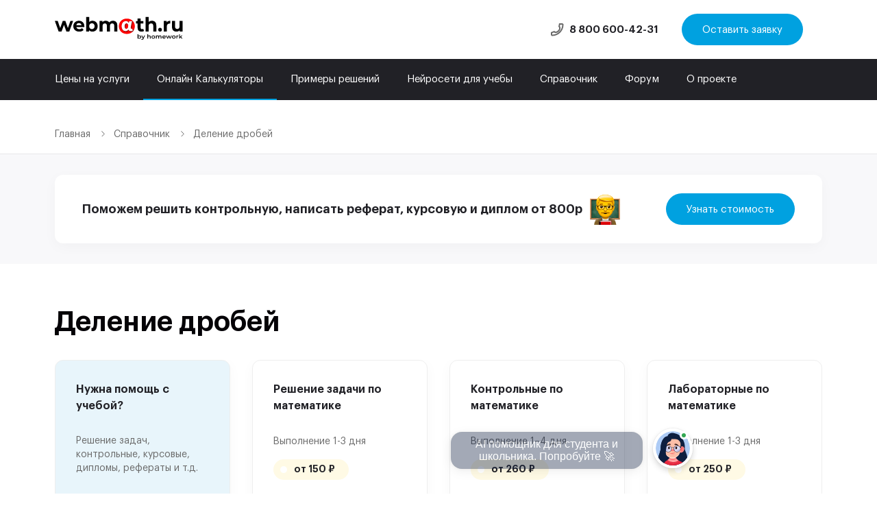

--- FILE ---
content_type: text/html; charset=UTF-8
request_url: https://www.webmath.ru/poleznoe/formules_12_13.php
body_size: 25360
content:
<!DOCTYPE html>
<html lang="ru">

<head>
  <meta charset="UTF-8">
  <script src="https://analytics.ahrefs.com/analytics.js" data-key="QMqyyWOkzLix4hW9Y6EbAQ" async></script>
  <meta name="viewport" content="width=device-width, initial-scale=1.0">
  <meta http-equiv="X-UA-Compatible" content="ie=edge">
  <title>Деление дробей, формулы и примеры решений</title>
  <link rel="shortcut icon" type="image/x-icon" href="/favicon.ico" />
  <link rel="icon" type="image/png" href="/favicon-32.png" sizes="32x32" />
  <link rel="icon" type="image/png" href="/favicon-16.png" sizes="16x16" />
  <meta name="description" content="<br />
<b>Notice</b>:  Undefined variable: oteher_description in <b>/var/www/webmath-q2ws/data/www/webmath.ru/assets/templates/service_header.php</b> on line <b>184</b><br />
Перед Вами правила деления обыкновенных и смешанных дробей, также частного дробей с одинаковыми и разными знаменателями. Пошаговые примеры" />
  <link rel="canonical" href="https://www.webmath.ru/poleznoe/formules_12_13.php">
  <link rel="preconnect" href="https://mc.yandex.ru" />
  <link rel="dns-prefetch" href="https://mc.yandex.ru" />
      <style>
      @font-face {
        font-family: GraphikLC;
        src: url("/assets/templates/fonts/GraphikLC-Regular.eot");
        src: url("/assets/templates/fonts/GraphikLC-Regular.eot?iefix") format("eot"), url("/assets/templates/fonts/GraphikLC-Regular.woff") format("woff"), url("/assets/templates/fonts/GraphikLC-Regular.ttf") format("truetype"), url("/assets/templates/fonts/GraphikLC-Regular.svg#webfont") format("svg");
        font-weight: 400;
        font-style: normal;
        font-display: swap
      }

      @font-face {
        font-family: GraphikLC;
        src: url("/assets/templates/fonts/GraphikLC-Semibold.eot");
        src: url("/assets/templates/fonts/GraphikLC-Semibold.eot?iefix") format("eot"), url("/assets/templates/fonts/GraphikLC-Semibold.woff") format("woff"), url("/assets/templates/fonts/GraphikLC-Semibold.ttf") format("truetype"), url("/assets/templates/fonts/GraphikLC-Semibold.svg#webfont") format("svg");
        font-weight: 600;
        font-style: normal;
        font-display: swap
      }

      a,
      body,
      div,
      form,
      header,
      html,
      i,
      img,
      label,
      li,
      nav,
      p,
      section,
      span,
      ul {
        margin: 0;
        padding: 0;
        font-size: 100%;
        vertical-align: baseline
      }

      html {
        box-sizing: border-box
      }

      :focus {
        outline: 0
      }

      img {
        max-width: 100%;
        height: auto
      }

      img {
        vertical-align: middle
      }

      button,
      input,
      select {
        -webkit-appearance: none;
        -moz-appearance: none;
        outline: 0;
        border: none;
        font-size: 100%;
        margin: 0
      }

      button,
      input {
        line-height: normal
      }

      :root {
        --swiper-theme-color: #007aff
      }

      html {
        line-height: 1.4;
        color: #212126;
        height: 100%
      }

      body,
      html {
        font-size: 14px
      }

      body {
        margin: 0;
        padding: 0;
        font-family: GraphikLC, Helvetica, sans-serif;
        font-weight: 400;
        -webkit-font-smoothing: antialiased;
        -moz-osx-font-smoothing: grayscale
      }

      *,
      :after,
      :before {
        box-sizing: border-box
      }

      a {
        text-decoration: none
      }

      li,
      ul {
        margin: 0;
        padding: 0;
        list-style-type: none
      }

      section {
        position: relative;
        padding: 60px 0
      }

      a {
        color: #fff
      }

      .dnone {
        display: none !important;
        opacity: 0 !important
      }

      .button {
        display: inline-block;
        padding: 13px 30px 12px;
        background: #00a1e0 0 0 no-repeat padding-box;
        border-radius: 25px;
        opacity: 1;
        color: #fff
      }

      .button,
      .header-phone {
        font-size: 15px;
        line-height: 21px
      }

      .header-phone {
        color: #212126;
        font-weight: 600;
        position: relative
      }

      .header-phone:before {
        content: "";
        width: 24px;
        height: 24px;
        background: transparent url(/assets/templates/img/Phone-Line.png) 0 0 no-repeat padding-box;
        opacity: 1;
        display: inline-block;
        top: -5px;
        left: -30px;
        position: absolute
      }

      .logo img {
        vertical-align: baseline
      }

      nav {
        background-color: #212126
      }

      nav.mobile-menu {
        position: relative;
        left: -55555px
      }

      nav ul {
        font-size: 15px;
        line-height: 21px;
        display: flex;
        flex-wrap: nowrap;
        justify-content: left
      }

      nav ul li.active {
        border-bottom: 2px solid #00a1e0
      }

      nav ul a {
        padding: 19px 20px 18px;
        display: inline-block
      }

      nav.services {
        background: #38383c
      }

      nav.services ul {
        font: 400 14px/20px GraphikLC, Helvetica, sans-serif
      }

      nav.services .services-title {
        opacity: .6;
        font: 600 15px/21px GraphikLC, Helvetica, sans-serif
      }

      nav.additional ul {
        font: 400 12px/20px GraphikLC, Helvetica, sans-serif
      }

      nav li:first-child a {
        padding-left: 0
      }

      nav li:last-child a {
        padding-right: 0
      }

      .logo {
        display: inline-block
      }

      .header-wrapper {
        display: flex;
        flex-wrap: nowrap;
        justify-content: space-between;
        align-items: stretch;
      }

      header .button {
        margin: 20px 0 20px 30px
      }

      .header-wrapper .col:first-child {
        padding: 18px 0
      }

      .logo {
        margin-right: 25px
      }

      .container {
        width: 100%;
        position: relative;
        margin: 0 auto;
        max-width: 1120px
      }

      .mobile-top-menu {
        border-top: 1px solid #f8f8fa
      }

      .mobile-top-menu .mobile-top-menu-phone {
        font-weight: 600;
        color: #212126;
        display: block
      }

      .mobile-top-menu .mobile-top-menu-wrapper {
        position: relative;
        padding: 15px 0 16px;
        opacity: 1
      }

      .mobile-top-menu .mobile-city-changer-trigger {
        opacity: 1;
        height: 57px;
        position: relative
      }

      .discount {
        color: #c71e1f
      }

      form {
        display: flex;
        flex-wrap: nowrap;
        align-items: center;
        justify-content: space-between;
        align-items: baseline;
        flex-wrap: wrap
      }

      input,
      select {
        padding: 11px 15px 9px;
        border: 1px solid rgba(33, 33, 38, .2);
        border-radius: 6px;
        width: 100%;
        caret-color: #00a0e0;
        background-color: #fff
      }

      input::-webkit-input-placeholder,
      select::-webkit-input-placeholder {
        font: 400 14px/24px GraphikLC, Helvetica, sans-serif;
        color: #212126
      }

      input::-moz-placeholder,
      select::-moz-placeholder {
        font: 400 14px/24px GraphikLC, Helvetica, sans-serif;
        color: #212126
      }

      input:-ms-input-placeholder,
      select:-ms-input-placeholder {
        font: 400 14px/24px GraphikLC, Helvetica, sans-serif;
        color: #212126
      }

      input:-moz-placeholder,
      select:-moz-placeholder {
        font: 400 14px/24px GraphikLC, Helvetica, sans-serif;
        color: #212126
      }

      .form-group {
        margin-bottom: 20px;
        position: relative
      }

      input[type=submit] {
        width: auto;
        border: none
      }

      input:checked+label:before {
        background: transparent url(/assets/templates/img/figure.png) 50% no-repeat padding-box
      }

      footer li {
        padding-bottom: 20px
      }

      .footer-wrapper {
        display: flex;
        flex-wrap: nowrap;
        align-items: flex-start;
        justify-content: space-between;
        padding: 56px 0 48px
      }

      .footer-wrapper div {
        width: 256px
      }

      .footer-wrapper p {
        font: 600 15px/21px GraphikLC, Helvetica, sans-serif;
        opacity: .6;
        margin-bottom: 24px
      }

      .scroll-top {
        display: none;
        width: 40px;
        height: 40px;
        background: #fff url("/assets/templates/img/Expand Less.png") 50% no-repeat padding-box;
        box-shadow: 0 10px 10px rgba(0, 0, 0, .05);
        border-radius: 12px;
        right: 20px;
        top: calc(50% - 20px);
        position: fixed
      }

      .order-popup {
        position: fixed;
        top: 0;
        bottom: 0;
        left: 0;
        right: 0;
        background: rgba(0, 0, 0, .8) 0 0 no-repeat padding-box;
        display: flex;
        flex-wrap: nowrap;
        align-items: center;
        justify-content: space-between;
        justify-content: center;
        z-index: 3
      }

      .order-popup a {
        color: #00a0e0
      }

      .order-popup-form {
        background: #fff 0 0 no-repeat padding-box;
        box-shadow: 0 5px 20px rgba(0, 0, 0, .03);
        max-width: 736px;
        border-radius: 12px
      }

      .order-popup-form .popup-body {
        padding: 34px 40px 30px;
        border-radius: 12px;
        position: relative
      }

      .order-popup-form p {
        text-align: left;
        font: 400 24px/36px GraphikLC, Helvetica, sans-serif;
        letter-spacing: 0;
        color: #212126
      }

      .order-popup-form form {
        display: block
      }

      .order-popup-form .form-group {
        display: flex;
        flex-wrap: nowrap;
        align-items: center;
        justify-content: space-between;
        flex-wrap: wrap;
        margin: 0
      }

      .order-popup-form input[type=text],
      .order-popup-form select {
        font: 400 14px/16px GraphikLC, Helvetica, sans-serif;
        letter-spacing: 0;
        color: #212126;
        margin-bottom: 30px
      }

      .order-popup-form label[for=select] {
        display: block;
        width: 0;
        height: 0;
        border-left: 3px solid transparent;
        border-right: 3px solid transparent;
        border-top: 5px solid #6a6a6a;
        position: absolute;
        top: 17px;
        left: 291px
      }

      .order-popup-form .form-col-auto {
        width: 47.56%
      }

      .order-popup-form .bullits {
        display: flex;
        flex-wrap: nowrap;
        align-items: center;
        justify-content: space-between;
        align-items: flex-start;
        margin: 24px 0 26px
      }

      .order-popup-form .bullits-item {
        max-width: 180px;
        position: relative
      }

      .order-popup label[for=privacyPopup] {
        position: relative;
        font: 400 12px/24px GraphikLC, Helvetica, sans-serif;
        padding-left: 30px;
        color: #212126
      }

      .order-popup label[for=privacyPopup]:before {
        content: "";
        display: block;
        width: 20px;
        height: 20px;
        background: transparent 0 0 no-repeat padding-box;
        border: 1px solid rgba(33, 33, 38, .2);
        border-radius: 6px;
        position: absolute;
        top: -4px
      }

      .order-popup input:checked+label:before {
        background: transparent url(/assets/templates/img/figure.png) 50% no-repeat padding-box
      }

      .order-popup .popup-close {
        display: block;
        position: absolute;
        width: 10px;
        height: 10px;
        background: transparent url(/assets/templates/img/Icons_Close.png) 50% 50% no-repeat;
        top: 22px;
        right: 22px
      }

      .section-gray {
        background: #f8f8fa 0 0 no-repeat padding-box
      }

      .trigger-order {
        display: flex;
        flex-wrap: nowrap;
        align-items: center;
        justify-content: space-between
      }

      .trigger-order {
        padding: 27px 40px;
        background: #fff 0 0 no-repeat padding-box;
        box-shadow: 0 5px 20px rgba(0, 0, 0, .03);
        border-radius: 12px
      }

      .trigger-order span {
        font: 600 18px/24px GraphikLC;
        letter-spacing: 0;
        color: #212126;
        display: flex;
        flex-wrap: nowrap;
        align-items: center;
        justify-content: space-between
      }

      .trigger-order span i {
        display: inline-block;
        width: 46px;
        height: 46px;
        position: relative;
        background: transparent url(/assets/templates/img/professor.svg) 0 0 no-repeat padding-box;
        margin: 0 10px
      }

      .order-popup-form button {
        text-transform: uppercase;
        position: relative;
        overflow: hidden
      }

      .order-popup-form button span.transform {
        position: absolute;
        height: 100%;
        left: 0;
        top: 0;
        right: 0;
        border: 0;
        width: 100%;
        background: #0682b3;
        border-radius: 25px 0 0 25px
      }

      .order-popup-form.second button {
        text-transform: none;
        position: relative;
        overflow: hidden
      }

      .footer-phone {
        color: #fff;
        opacity: .6;
        font-weight: 600;
        position: relative;
        font-size: 30px;
        line-height: 30px
      }

      .footer-phone+p {
        font-size: 14px
      }

      .section-guides-category .handbook-wrapper {
        min-height: 5000px;
      }

      @media screen and (max-width:480px) {
        .order-popup-form button[type=submit] {
          margin-bottom: 30px;
          width: 100%
        }
      }

      @media screen and (max-width:1120px) {
        section {
          padding: 36px 0;
          padding: 28px 0;
          padding: 20px 0
        }
      }

      @media screen and (max-width:980px) {
        .logo img {
          max-width: 124.3px
        }

        nav .container {
          display: none
        }

        nav.mobile-menu {
          left: 0
        }

        nav.mobile-menu .container {
          display: block
        }

        nav.mobile-menu .container ul {
          padding: 15px 0
        }

        nav ul {
          flex-direction: column
        }

        nav ul a {
          padding: 13px 0
        }

        .header-wrapper .col:last-child .button,
        .header-wrapper .col:last-child .header-phone {
          display: none
        }

        .header-wrapper .col:last-child .mobile-form-button {
          width: 36px;
          height: 36px;
          background: #00b3fa 0 0 no-repeat padding-box;
          border-radius: 25px;
          display: inline-block;
          text-align: center;
          padding: 6px;
          margin-top: 11px;
        }

        .header-wrapper .col:last-child .mobile-nav {
          width: 36px;
          height: 36px;
          background: #212126 url(/assets/templates/img/Icons-Menu.png) 6px 6px no-repeat padding-box;
          border-radius: 25px;
          display: inline-block;
          text-align: center;
          padding: 6px;
          margin-left: 10px;
          vertical-align: middle;
          position: relative;
        }

        .header-wrapper .col:first-child {
          padding: 11px 0 15px
        }

        .container {
          max-width: 768px
        }
      }

      @media screen and (max-width:480px) {
        .order-popup .popup-close {
          top: 12px;
          right: 12px
        }

        .logo img {
          max-width: 124.3px
        }

        nav .container {
          display: none
        }

        nav.mobile-menu {
          left: 0
        }

        nav.mobile-menu .container {
          display: block
        }

        nav.mobile-menu .container ul {
          padding: 15px 0
        }

        nav ul {
          flex-direction: column
        }

        nav ul a {
          padding: 13px 0
        }

        .header-wrapper .col:last-child .button,
        .header-wrapper .col:last-child .header-phone {
          display: none
        }

        .header-wrapper .col:last-child .mobile-form-button {
          width: 36px;
          height: 36px;
          background: #00b3fa 0 0 no-repeat padding-box;
          border-radius: 25px;
          display: inline-block;
          text-align: center;
          padding: 6px
        }

        .header-wrapper .col:last-child .mobile-nav {
          width: 36px;
          height: 36px;
          border-radius: 25px;
          display: inline-block;
          text-align: center;
          padding: 6px;
          margin-left: 10px;
          vertical-align: middle;
          position: relative
        }

        .header-wrapper .col:first-child {
          padding: 11px 0 15px
        }

        form {
          width: 280px;
          margin: 0 auto
        }

        input[type=submit] {
          width: 100%;
          text-align: center
        }

        .footer-wrapper {
          display: none
        }

        .container {
          width: 280px
        }

        .order-popup-form {
          max-width: 100%
        }

        .order-popup-form .popup-body {
          padding: 20px
        }

        .order-popup-form input[type=text],
        .order-popup-form select {
          margin-bottom: 20px
        }

        .order-popup-form input[type=text] {
          margin-bottom: 30px
        }

        .order-popup-form .form-col-auto {
          width: 100%
        }

        .order-popup-form .bullits {
          flex-wrap: wrap;
          margin-bottom: 18px
        }

        .order-popup-form .bullits-item {
          max-width: 100%;
          margin-bottom: 26px
        }

        .order-popup-form .bullits-item:last-child {
          margin-bottom: 0
        }

        .order-popup-form .popup-form-wrapper {
          display: flex;
          flex-direction: column-reverse
        }

        .order-popup label[for=privacyPopup] {
          margin-top: 26px;
          display: inline-block
        }

        .order-popup label[for=privacyPopup]:before {
          top: 2px;
          left: 0
        }

        .trigger-order .button {
          width: 100%;
          text-align: center
        }
      }

      @media screen and (max-width:768px) {
        form {
          width: 280px;
          margin: 0 auto
        }

        input[type=submit] {
          width: 100%;
          text-align: center
        }

        .footer-wrapper {
          display: none
        }

        .container {
          max-width: 480px
        }

        .order-popup-form form {
          width: auto
        }

        .order-popup-form p {
          font: 400 24px/30px GraphikLC, Helvetica, sans-serif;
          margin-bottom: 22px
        }

        .order-popup-form label[for=select] {
          left: auto;
          right: 15px
        }

        .order-popup-form .form-col-auto {
          position: relative
        }

        .order-popup label[for=privacyPopup] {
          margin-top: 0;
          display: inline-block
        }

        .order-popup label[for=privacyPopup]:before {
          top: 2px;
          left: 0
        }

        .trigger-order {
          flex-wrap: wrap;
          padding: 27px 20px
        }

        .trigger-order span {
          position: relative;
          padding-bottom: 24px;
          padding-right: 57px
        }

        .trigger-order span i {
          display: none
        }

        .trigger-order .button {
          text-align: center
        }
      }

      .section-gray.home-page {
        padding: 30px 0
      }

      .dark-grey {
        background-color: #f2f2f5
      }

      .home-main-nav {
        padding-bottom: 28px
      }

      .home-main-nav-wrapper {
        -webkit-box-align: start;
        align-items: flex-start
      }

      .home-main-nav-wrapper {
        display: -webkit-box;
        display: flex;
        flex-wrap: wrap;
        -webkit-box-pack: start;
        justify-content: flex-start
      }

      .main-nav-item {
        padding: 30px;
        width: calc((100% - 64px)/ 3);
        max-width: 100%;
        margin-right: 32px;
        box-shadow: 0 10px 20px rgba(0, 0, 0, .09);
        border-radius: 12px;
        background-color: #fff;
        display: -webkit-box;
        display: flex;
        -webkit-box-orient: vertical;
        -webkit-box-direction: normal;
        flex-direction: column;
        -webkit-box-pack: start;
        justify-content: flex-start;
        min-height: 539px;
        margin-bottom: 32px
      }

      .main-nav-item-header {
        display: -webkit-box;
        display: flex;
        -webkit-box-pack: start;
        justify-content: flex-start;
        -webkit-box-align: center;
        align-items: center;
        margin-bottom: 30px
      }

      .main-nav-item-header .title {
        color: #212126;
        font: 600 18px/24px GraphikLC;
        letter-spacing: normal;
        text-align: left;
        font-style: normal
      }

      .main-nav-item-header i {
        width: 80px;
        height: 80px;
        display: inline-block;
        margin-right: 30px;
        flex-shrink: 0
      }

      .main-nav-item-content {
        -webkit-box-flex: 1;
        flex-grow: 1;
        margin-bottom: 30px
      }

      .main-nav-item-content p {
        line-height: 24px
      }

      .main-nav-item-footer {
        position: relative
      }

      .main-nav-item ul a {
        color: #00a0e0;
        line-height: 14px
      }

      .main-nav-item ul li {
        margin-bottom: 14px
      }

      .main-nav-item ul li:last-child {
        margin-bottom: 7px
      }

      .main-nav-item .badge {
        border-radius: 25px;
        border: 1px solid #07a1e0;
        color: #07a1e0;
        padding: 9px 15px 6px;
        position: absolute;
        line-height: 14px;
        bottom: 1px;
        right: 0
      }

      .icon-calcs {
        background: url(/assets/templates/img/icon-calcs.svg) 50% no-repeat
      }

      .icon-theory {
        background: url(/assets/templates/img/icon-theory.svg) 50% no-repeat
      }

      @media screen and (max-width:980px) {
        .main-nav-item {
          width: calc((100% - 32px)/ 2)
        }

        .main-nav-item:nth-child(2n) {
          margin-right: 0
        }
      }

      @media screen and (max-width:768px) {
        .main-nav-item {
          width: 100%;
          margin-right: 0;
          min-height: auto
        }

        .main-nav-item-footer ul {
          display: -webkit-box;
          display: flex;
          flex-wrap: nowrap;
          overflow-x: scroll;
          white-space: nowrap
        }

        .main-nav-item-footer ul li {
          border-radius: 6px;
          background-color: #f8f8fa;
          padding: 8px 10px 7px;
          margin-right: 5px;
          margin-bottom: 0
        }

        .main-nav-item-footer ul li:last-child {
          margin-bottom: 0
        }

        .main-nav-item-footer .badge {
          display: none
        }

        .main-nav-item-header i {
          margin-right: 20px
        }
      }

      @media screen and (max-width:460px) {
        .main-nav-item {
          width: 100%;
          margin-right: 0;
          min-height: auto
        }

        .main-nav-item-footer ul {
          display: -webkit-box;
          display: flex;
          flex-wrap: nowrap;
          overflow-x: scroll;
          white-space: nowrap
        }

        .main-nav-item-footer ul li {
          border-radius: 6px;
          background-color: #f8f8fa;
          padding: 8px 10px 7px;
          margin-right: 5px;
          margin-bottom: 0
        }

        .main-nav-item-footer ul li:last-child {
          margin-bottom: 0
        }

        .main-nav-item-footer .badge {
          display: none
        }

        .main-nav-item-header i {
          margin-right: 20px
        }

        .home-main-nav {
          background: #fff
        }

        .home-main-nav .container {
          max-width: 100%;
          width: 100%
        }

        .home-main-nav-wrapper {
          max-width: 280px;
          margin: 0 auto
        }

        .main-nav-item {
          box-shadow: none;
          border-radius: 0;
          padding: 30px 0
        }
      }

      .order-popup.order-popup-simple {
        color: #212126
      }

      .order-popup.order-popup-simple .pos-relative {
        position: relative
      }

      .order-popup.order-popup-simple label {
        font-size: 12px;
        line-height: 24px
      }

      .order-popup.order-popup-simple label span {
        color: #fe3651
      }

      .order-popup.order-popup-simple p {
        margin-bottom: 28px
      }

      .order-popup.order-popup-simple .button {
        margin-bottom: 30px
      }

      .order-popup.order-popup-simple .form-group {
        align-items: flex-start
      }

      .order-popup.order-popup-simple label[for=privacyPopup] {
        display: block
      }

      .order-popup.order-popup-simple label[for=privacyPopup]:before {
        display: block;
        left: 0;
        top: 2px
      }

      .order-popup.order-popup-simple .form-action {
        border: 1px dashed #21212633;
        border-radius: 6px;
        display: block;
        padding: 10px 0
      }

      .order-popup.order-popup-simple .form-action>span {
        max-width: 145px;
        margin: 0 auto;
        font-size: 12px;
        line-height: 24px;
        display: block
      }

      .order-popup.order-popup-simple .discount {
        background-color: #fe3651;
        border: 1px solid #fe3651;
        color: #fff;
        border-radius: 4px;
        padding: 2px 4.2222px;
        line-height: 18px
      }

      .order-popup.order-popup-simple .bullits {
        font-size: 18px;
        line-height: 25px;
        width: 100%
      }

      .order-popup.order-popup-simple .bullits-item {
        display: flex;
        align-items: flex-start
      }

      .order-popup.order-popup-simple .stage {
        font-size: 30px;
        line-height: 20px;
        color: #cdecf9;
        font-weight: 600;
        margin-right: 15px;
        padding-top: 3px
      }

      .order-popup.order-popup-simple .bullits-item:last-child {
        max-width: 150px
      }

      .order-popup.order-popup-simple .bullits-item:last-child .stage {
        text-decoration: underline
      }

      @media screen and (max-width:480px) {
        .order-popup.order-popup-simple p {
          margin-bottom: 24px
        }

        .order-popup-form input[type=text] {
          margin-bottom: 22px
        }

        .order-popup-form input[type=text],
        .order-popup-form select {
          margin-bottom: 30px
        }

        .order-popup label[for=privacyPopup] {
          padding-left: 26px;
          margin-bottom: 24px
        }

        .order-popup.order-popup-simple .bullits-item:last-child {
          max-width: 100%
        }
      }
    </style>
    <link rel="preload" href="/min/f=assets/templates/css/app.css&amp;1750164245" as="style" onload="this.rel='stylesheet'">
        <link rel="preload" href="/assets/templates/css/table_mendeleev.css" as="style" onload="this.rel='stylesheet'">
      <link rel="preconnect" href="mc.yandex.ru" />
  <link rel="dns-prefetch" href="mc.yandex.ru" />
  <link rel="preconnect" href="https://cdn.jsdelivr.net" />
  <link rel="dns-prefetch" href="https://cdn.jsdelivr.net" />
</head>
    <script type="application/ld+json">
    {
      "@context": "https://schema.org",
      "@type": "Article",
      "mainEntityOfPage": {
        "@type": "WebPage",
        "@id": "https://www.webmath.ru/poleznoe/formules_12_13.php"
      },
      "headline": "Деление дробей, формулы и примеры решений",
      "image": [
        "https://www.webmath.ru/assets/templates/img/webmath-new-logo.svg"
      ],
      "datePublished": "2021-06-06T08:00:00+08:00",
      "dateModified": "2021-06-06T09:20:00+08:00",
      "author": {
        "@type": "Person",
        "name": "Алексей Попович"
      },
      "publisher": {
        "@type": "Organization",
        "name": "Webmath",
        "logo": {
          "@type": "ImageObject",
          "url": "https://www.webmath.ru/assets/templates/img/webmath-new-logo.svg"
        }
      }
    }
  </script>
<script type="application/ld+json">
  {
    "@context": "https://schema.org",
    "@type": "BreadcrumbList",
    "itemListElement": [{
      "@type": "ListItem",
      "position": 1,
      "item": {
        "@id": "https://www.webmath.ru",
        "name": "✍️"
      }
    }, {
      "@type": "ListItem",
      "position": 2,
      "item": {
        "@id": "https://www.webmath.ru/poleznoe/formules_12_13.php",
        "name": "Деление дробей, формулы и примеры решений"
      }
    }]
  }
</script>

<body>
  <header>
    <div class="container">
      <div class="header-wrapper">
        <div class="col">
          <a href="/" class="logo"><img src="https://www.webmath.ru/assets/templates/img/webmath-new-logo.svg" alt="" width="187" height="30"></a>
                  </div>
                <div class="col">
          <a href="tel:+78006004231" class="header-phone">8 800 600-42-31</a>
          <a href="#" onclick="javascript:ym(14134339,'reachGoal','openpopupheader');return true;" class="button popup-button" data-goal="formheader">Оставить заявку</a>
          <a href="#" onclick="javascript:ym(14134339,'reachGoal','openpopupheader');return true;" class="mobile-form-button popup-button" data-goal="formheader"><img src="https://www.webmath.ru/assets/templates/img/Icons-Document.svg" width="24" height="24" alt=""></a>
          <a href="#" class="mobile-nav"></a>
        </div>
      </div>
    </div>
    <nav>
      <div class="container">
        <ul>
          <li><a href="/zakaz.php">Цены на услуги</a></li>
          <li class="active"><a href="/web.php">Онлайн Калькуляторы</a></li>
          <li><a href="/primeri_reshenii.php">Примеры решений</a></li>
          <li><a href="/AI/">Нейросети для учебы</a></li>
          <li><a href="/poleznoe.php">Справочник</a></li>
          <li><a href="/forum/index.php">Форум</a></li>
          <li><a href="/about.php">О проекте</a></li>
        </ul>
      </div>
    </nav>
    <div class="mobile-menu mobile-top-menu dnone">
      <div class="container">
        <div class="mobile-top-menu-wrapper">
                    <a href="tel:+78006004231" class="mobile-top-menu-phone">8 800 600-42-31</a>
          <!-- <i></i> -->
        </div>
        <div class="mobile-city-changer-trigger dnone">
                  </div>
      </div>
    </div>
        <nav class="mobile-menu dnone">
      <div class="container">
        <ul>
          <li><a href="/zakaz.php">Цены на услуги</a></li>
          <li class="active"><a href="/web.php">Онлайн Калькуляторы</a></li>
          <li><a href="/primeri_reshenii.php">Примеры решений</a></li>
          <li><a href="/AI/">Нейросети для учебы</a></li>
          <li><a href="/poleznoe.php">Справочник</a></li>
                    <li><a href="/about.php">О проекте</a></li>
        </ul>
      </div>
    </nav>
    <nav class="mobile-menu services dnone">
      <div class="container">
        <ul>
          <li class="services-title"><a href="#">Услуги</a></li>
          <li><a href="/zakaz/kontrolnye/">Контрольные на заказ</a></li>
          <li><a href="/zakaz/kursovye/">Курсовые на заказ</a></li>
          <li><a href="/zakaz/diplomnye/">Дипломы на заказ</a></li>
          <li><a href="/zakaz/referaty/">Рефераты на заказ</a></li>
        </ul>
      </div>
    </nav>
    <nav class="mobile-menu additional dnone">
      <div class="container">
        <ul class="additional">
          <!-- <li><a href="#">Новости</a></li> -->
          <li><a href="/kontakts.php">Контакты</a></li>
          <li><a href="/privacy-policy.php">Политика конфиденциальности</a></li>
        </ul>
      </div>
    </nav>
      </header><main>
  <div class="breadcrumbs-container">
    <div class="container">
      <ul class="breadcrumbs">
        <li><a href="/">Главная</a></li>
        <li><a href="/poleznoe.php">Справочник</a></li>
        <li><a href="">Деление дробей</a></li>
      </ul>
    </div>
  </div>
  <div class="section-gray guide-page">
    <div class="container">
      <div class="trigger-order">
        <span>Поможем решить контрольную, написать реферат, курсовую и диплом от 800р<i></i></span>
        <a href="#" class="button popup-button" data-target="2" onclick="javascript:ym(14134339,'reachGoal','header2click');return true;" data-ad="5216" data-goal="header2">Узнать стоимость</a>
        <!-- <span>Слишком сложное деление дробей? <i></i> Мы поможем!</span>
        <a href="#" class="button popup-button" data-target="2" data-ad="5216">Опишите задание</a> -->
      </div>
    </div>
  </div>
  <section class="section-calc-category guide-page">
    <div class="container">
      <h1>Деление дробей</h1>

      <div class="attention-slider">
  <div class="swiper-container">
    <div class="swiper-wrapper">
                  <div class="swiper-item swiper-item-promo">
        <div class="slider-item-title">Нужна помощь с учебой?</div>
        <div class="slider-item-theme">Решение задач, контрольные, курсовые, дипломы, рефераты и т.д.</div>
        <div class="attention-slider-item-footer">
          <a href="https://www.homework.ru/promo/smm/?adId=5787" target="_blank" class="button">Перейти</a>
        </div>
      </div>
                    <div class="swiper-item">
          <a class="slider-item-title" href="https://www.webmath.ru/zakaz/reshenie-zadach/reshenie_zadach_po_matematike.php">Решение задачи по математике          </a>
          <div class="slider-item-theme">Выполнение 1-3 дня</div>
          <div class="slider-item-price">от 150 ₽</div>
          <div class="attention-slider-item-footer">
            <a href="#" onclick="javascript:ym(14134339,'reachGoal','servblockclick');return true;" class="button popup-button" data-ad="5286" data-goal="servblocksend">Заказать</a>
            <a href="https://www.webmath.ru/zakaz/reshenie-zadach/reshenie_zadach_po_matematike.php" class="more">Подробнее</a>
          </div>
        </div>
              <div class="swiper-item">
          <a class="slider-item-title" href="https://www.webmath.ru/zakaz/kontrolnye/kontrolnye_raboty_po_matematike.php">Контрольные по математике          </a>
          <div class="slider-item-theme">Выполнение 1–4 дня</div>
          <div class="slider-item-price">от 260 ₽</div>
          <div class="attention-slider-item-footer">
            <a href="#" onclick="javascript:ym(14134339,'reachGoal','servblockclick');return true;" class="button popup-button" data-ad="5286" data-goal="servblocksend">Заказать</a>
            <a href="https://www.webmath.ru/zakaz/kontrolnye/kontrolnye_raboty_po_matematike.php" class="more">Подробнее</a>
          </div>
        </div>
              <div class="swiper-item">
          <a class="slider-item-title" href="https://www.webmath.ru/zakaz/laboratornye-raboty/laboratornye_raboty_po_matematike.php">Лабораторные по математике          </a>
          <div class="slider-item-theme">Выполнение 1-3 дня</div>
          <div class="slider-item-price">от 250 ₽</div>
          <div class="attention-slider-item-footer">
            <a href="#" onclick="javascript:ym(14134339,'reachGoal','servblockclick');return true;" class="button popup-button" data-ad="5286" data-goal="servblocksend">Заказать</a>
            <a href="https://www.webmath.ru/zakaz/laboratornye-raboty/laboratornye_raboty_po_matematike.php" class="more">Подробнее</a>
          </div>
        </div>
          </div>
  </div>
</div>
      <div class="main-content-wrapper guide-content-wrapper">
        <div class="main-content">
          <div class="guide-content">

            
<p class="points-title">Содержание:</p>
      <ul class="points">
<li><a href="#1">Обратная дробь</a></li>
<li><a href="#2">Деление дробей</a></li>
<li><a href="#3">Деление смешанных дробей</a></li>
</ul>


<a name="1"></a><h2>Обратная дробь</h2>
<p>Если у дроби $\frac{a}{b}$ поменять местами
<a href="formules_12_2.php" title="Числитель и знаменателю дроби">числитель и знаменатель</a>,
то получится новая дробь $\frac{b}{a}$ , которая называется обратной
дробью к дроби $\frac{a}{b}$</p>
<div class="example">
	<p class="title">Пример</p>
	<div class="text">
		<p><strong>Задание.</strong> Записать дробь, обратную к дроби а)
            $\frac{2}{3}$ ; б)
            $\frac{1}{2}$</p>
		<p><strong>Решение.</strong> Найдем обратные дроби по описанному выше правилу</p>
		<p><strong>а)</strong> Меняем числитель и знаменатель дроби
            $\frac{2}{3}$ местами, получаем обратную дробь
            $\frac{3}{2}$</p>
		<p><strong>б)</strong> Для нахождения обратной дроби числитель 1 пишем вместо знаменателя, который равен 2,
		соответственно знаменатель пишем в числитель. В итоге всех преобразований получаем обратную дробь
            $\frac{2}{1}=2 : 1=2$</p>
		<p><strong>Ответ.</strong> К дроби $\frac{2}{3}$ обратной является
            $\frac{3}{2}$, а к $\frac{1}{2}$
		- 2</p>
	</div>
</div>

<a name="2"></a><h2>Деление дробей</h2>
<p>Чтобы разделить дробь на дробь, нужно первую дробь-делимое оставить без изменений и умножить ее на дробь, обратную ко второй дроби-делителю:</p>
<p class="img-container">$\frac{a}{b} : \frac{c}{d}=\frac{a}{b} \cdot \frac{d}{c}=\frac{a d}{b c}$</p>

<div class="guide-content-banner-new">
  <div class="guide-content-banner-img">
    <br />
<b>Warning</b>:  file_put_contents(./students_count.txt): failed to open stream: Permission denied in <b>/var/www/webmath-q2ws/data/www/webmath.ru/poleznoe/guide_content_banner.php</b> on line <b>20</b><br />
    <img src="/assets/templates/img/author-1.png" alt="">
  </div>
  <div class="guide-content-banner-content">
    <div class="guide-content-banner-header-wrapper">
      <div class="guide-content-banner-count">236</div>
      <div class="guide-content-banner-header">
        проверенных автора готовы помочь в написании работы любой сложности
      </div>
    </div>
    <div class="guide-content-banner-text">
      Мы помогли уже <span class="students-count">4 465</span> ученикам и студентам сдать работы от решения задач до дипломных на отлично! Узнай стоимость своей работы за 15 минут!
    </div>
    <div><a href="#" class="popup-button" data-ad="5317" onclick="javascript:ym(14134339,'reachGoal','undertextcl');return true;" class="button popup-button" data-ad="5286" data-goal="undertextsnd">Узнать стоимость</a></div>
  </div>
</div><div class="example">
	<p class="title">Пример</p>
	<div class="text">
		<p><strong>Задание.</strong> Найти частное от деления дроби
		 $\frac{2}{3}$  на дробь
		 $\frac{4}{9}$ </p>
		<p><strong>Решение.</strong> Заметим до начала деления, что дробью, обратной к дроби
            $\frac{4}{9}$ , является дробь
            $\frac{9}{4}$ . Тогда получаем:</p>
		<p class="img-container"><img src="images/fraction/formules_3053.png" alt=""></p>
		<p><strong>Ответ.</strong>   $\frac{2}{3} : \frac{4}{9}=\frac{3}{2}$</p>
	</div>
</div>



<a name="3"></a><h2>Деление смешанных дробей</h2>
<p>Чтобы поделить <a href="formules_12_3.php" title="Смешанные дроби">смешанные дроби</a>, их надо записать в виде
<a href="formules_12_3.php" title="Неправильные дроби">неправильных дробей</a> и затем делить по правилу деления
<a href="formules_12_2.php" title="Обыкновенные дроби">обыкновенных дробей</a>.</p>
<div class="example">
	<p class="title">Пример</p>
	<div class="text">
		<p><strong>Задание.</strong> Вычислить
            $4 \frac{2}{5} : 2 \frac{3}{4}$</p>
		<p><strong>Решение.</strong> Выполним деление смешанных дробей по описанному выше правилу</p>
		<p class="img-container">$4 \frac{2}{5} : 2 \frac{3}{4}=\frac{4 \cdot 5+2}{5} : \frac{2 \cdot 4+3}{4}=\frac{22}{5} : \frac{11}{4}=$</p>
		<p class="img-container"><img src="images/fraction/formules_3057.png" alt=""></p>
		<p><strong>Ответ.</strong>   $4 \frac{2}{5} : 2 \frac{3}{4}=1 \frac{3}{5}$</p>
	</div>
</div>

<p>Читать следующую тему: <a href="formules_12_14.php" title="Нахождение дроби от числа и нахождение числа по известной величине его дроби">нахождение дроби от числа и наоборот</a>.</p>




<noindex><div class="row no-gutters" style="padding: 20px 0;">
    <div class="col-lg-3 col-6">
        
    </div>
    <div class="col-lg-3 col-6">
        <div class="fb-like" data-send="false" data-layout="button_count" data-width="130" data-show-faces="true" data-font="tahoma"></div>
    </div>
    <div class="col-lg-2 col-4">
        
    </div>
    <div class="col-lg-1 col-2">
        <plusone size="medium"></plusone>
</div>
    <div class="col-lg-3 col-6">
        
    </div>
</div>


</noindex>
          </div>
          <!-- <section class="faq">
            <div class="container">
              <h2>Остались вопросы?</h2>
              <p>Здесь вы найдете ответы.</p>
              <div class="question-item">
                <p class="question-item-title">
                  вопрос 1
                </p>
                <p class="question-item-answer">ответ 2</p>
              </div>
              <div class="question-item">
                <p class="question-item-title">
                  вопрос 2
                </p>
                <p class="question-item-answer">ответ 1</p>
              </div>
              <div class="question-item">
                <p class="question-item-title">
                  вопрос 3
                </p>
                <p class="question-item-answer">ответ 4</p>
              </div>
            </div>
          </section> -->
        </div>
        <div class="sidebar">
          <div class="calc-popular subjects-popular">
            <p>Статьи по теме</p>
            <ul>
                              <li><a href="formules_12_0.php">Дроби</a></li>
                              <li><a href="formules_12_1.php">Понятие дроби. Виды дробей</a></li>
                              <li><a href="formules_12_10.php">Сложение дробей</a></li>
                              <li><a href="formules_12_11.php">Вычитание дробей</a></li>
                              <li><a href="formules_12_12.php">Умножение дробей</a></li>
                              <li><a href="/poleznoe/formules_12_0.php" class="all-themes">Все темы раздела "Дроби"</a></li>
                          </ul>
          </div>
<!--           <div class="calc-popular promo-banner">
            <a href="https://school.hmwk.online/?utm_source=wemath&utm_campaign=bt1" target="_blank"><img src="/assets/templates/img/work-banner.gif" alt=""></a>
          </div> -->
          <div class="calc-popular promo-banner">
            <a href="https://www.homework.ru/promo/smm/?adId=5786" target="_blank"><img src="/assets/templates/img/cat_banner.png" alt="" style="width: 100%;"></a>
          </div>
          <div class="calc-popular promo-banner">
            <a href="https://neiroavtor.ru/?utm_source=webmath&utm_campaign=banner" target="_blank"><img src="/assets/templates/img/ai_banner_d.png" alt="" style="width: 100%;"></a>
          </div>
          <div class="calc-popular help-with">
            <p>Поможем выполнить <br>любую работу</p>
            <ul>
              <li><a href="/zakaz/diplomnye/">Дипломные работы</a></li>
              <li><a href="/zakaz/kursovye/">Курсовые работы</a></li>
              <li><a href="/zakaz/referaty/">Рефераты</a></li>
              <li><a href="/zakaz/kontrolnye/">Контрольные работы</a></li>
              <li><a href="/zakaz/otchet-po-praktike/">Отчет по практике</a></li>
              <li><a href="/zakaz/esse/">Эссе</a></li>
            </ul>
          </div>
          <div class="calc-banner">
                        <a href="#" class="popup-button guide-side-banner-3" data-ad="5197" onclick="javascript:ym(14134339,'reachGoal','sidebarclick');return true;" data-goal="sidebarsend">
              <span class="calc-banner-title">Контрольные, курсовые, дипломные</span>
              <span class="button calc-batter-button">Узнать подробнее</span>
            </a>
          </div>
          <div class="calc-popular sidebar_calc_section">
            <p>Разделы</p>
            <ul>
              <li class="active"><a href="/poleznoe/formules_1_0.php">Формулы сокращенного умножения</a></li>
              <li><a href="/poleznoe/formules_21_0_po_fizike.php">Формулы по физике</a></li>
              <li><a href="/poleznoe/formules_3_0.php">Логарифмы</a></li>
              <li><a href="/poleznoe/formules_4_0.php">Векторы</a></li>
              <li><a href="/poleznoe/formules_6_0.php">Матрицы</a></li>
              <li><a href="/poleznoe/formules_16_0.php">Комплексные числа</a></li>
              <li><a href="/poleznoe/formules_7_0.php">Пределы</a></li>
              <li><a href="/poleznoe/formules_8_0.php">Производные</a></li>
              <li><a href="/poleznoe/formules_9_0.php">Интегралы</a></li>
              <li><a href="/poleznoe/formules_5_0.php">СЛАУ</a></li>
              <li><a href="/poleznoe/formules_2_0.php">Числа</a></li>
              <li><a href="/poleznoe/formules_12_0.php">Дроби</a></li>
            </ul>
          </div>
          <div class="calc-popular short_theory">
            <p>Краткая теория</p>
            <ul>
              <li><a href="/poleznoe/formules.php">Формулы</a></li>
              <li><a href="/poleznoe/formules_19_0.php">Теоремы</a></li>
              <li><a href="/poleznoe/svoistva.php">Свойства</a></li>
              <li><a href="/poleznoe/tables.php">Таблицы</a></li>
            </ul>
          </div>
          <div class="calc-popular theoretical">
            <p>Теоретический материал</p>
            <ul>
              <li><a href="/poleznoe/formules_3_1.php">Формулы и свойства логарифмов</a></li>
              <li><a href="/poleznoe/formules_9_3.php">Таблица интегралов</a></li>
              <li><a href="/poleznoe/trig_formules.php">Тригонометрические формулы</a></li>
              <li><a href="/poleznoe/table_stepenei.php">Таблица степеней</a></li>
              <li><a href="/poleznoe/svoistva_stepeni.php">Формулы и свойства степеней</a></li>
              <li><a href="/poleznoe/formules6.php">Формулы площади</a></li>
              <li><a href="/poleznoe/table_laplasa.php">Таблица Лапласа</a></li>
              <li><a href="/poleznoe/formules7.php">Формулы объема</a></li>
            </ul>
          </div>
        </div>
      </div>
    </div>
  </section>
      <section class="section-related related-services calc-slider">
      <div class="container">
        <h2>Все еще сложно?</h2>
        <div class="calc-slider-description">
          <p>Наши эксперты помогут разобраться</p>
          <a href="/zakaz.php">Все услуги</a>
        </div>
        <div class="swiper-container">
          <div class="swiper-wrapper">
            <a href="https://www.webmath.ru/zakaz/diplomnye/" class="swiper-item">
              <div class="slider-item-title">Дипломные работы
              </div>
              <div class="slider-item-theme">Выполнение 2-3 недели</div>
              <div class="slider-item-price">от 7000 ₽</div>
            </a>
            <a href="https://www.webmath.ru/zakaz/kursovye/" class="swiper-item">
              <div class="slider-item-title">Курсовые работы
              </div>
              <div class="slider-item-theme">Выполнение 5-7 дней</div>
              <div class="slider-item-price">от 1500 ₽</div>
            </a>
            <a href="https://www.webmath.ru/zakaz/kontrolnye/" class="swiper-item">
              <div class="slider-item-title">Контрольные работы
              </div>
              <div class="slider-item-theme">Выполнение 1–4 дня</div>
              <div class="slider-item-price">от 260 ₽</div>
            </a>
            <a href="https://www.webmath.ru/zakaz/referaty/" class="swiper-item">
              <div class="slider-item-title">Написание рефератов
              </div>
              <div class="slider-item-theme">Выполнение 2-5 дней</div>
              <div class="slider-item-price">от 650 ₽</div>
            </a>
            <a href="https://www.webmath.ru/zakaz/reshenie-zadach/" class="swiper-item">
              <div class="slider-item-title">Решение задач
              </div>
              <div class="slider-item-theme">Выполнение 1–3 дня</div>
              <div class="slider-item-price">от 90 ₽</div>
            </a>
            <a href="https://www.webmath.ru/zakaz/dissertacii/" class="swiper-item">
              <div class="slider-item-title">Написание диссертаций
              </div>
              <div class="slider-item-theme">Выполнение 2-3 месяца</div>
              <div class="slider-item-price">от 19 000 ₽</div>
            </a>
          </div>
        </div>
    </section>
    <section class="prev-next">
      <div class="container">
                  <div class="page-prev">
            <a href="formules_12_10.php">Сложение дробей</a>
          </div>
                  <div class="page-prev">
            <a href="formules_12_0.php">Дроби</a>
          </div>
                  <div class="page-next">
            <a href="formules_12_11.php">Вычитание дробей</a>
          </div>
                  <div class="page-next">
            <a href="formules_12_12.php">Умножение дробей</a>
          </div>
              </div>
    </section>
  
  <!-- <section class="bottom-form">
    <div class="container">
      <div class="form">
        <p class="form-title">Не получается написать работу самому?</p>
        <p>Доверь это кандидату наук!</p>
        <form action="https://www.homework.ru/order/form-partner/?AdInfo=5215" method="POST" enctype="multipart/form-data" accept-charset="UTF-8" onsubmit="javascript:ym(14134339,'reachGoal','footerform');return true;">
          <div class="form-col-auto">
            <input type="text" name="Email" placeholder="Электронная почта" required="" inputmode="text"><label for="Email"></label>
          </div>
          <div class="form-col-auto">
            <select id="select-1" name="WorkType">
              <option selected="">Тип работы</option>
              <option value="9">Контрольная работа</option>
              <option value="11">Курсовая работа</option>
              <option value="54">Решение задач</option>
              <option value="13">Дипломная работа</option>
              <option value="12">Отчет по практике</option>
              <option value="6">Реферат</option>
              <option value="10">Ответы на билеты</option>
              <option value="22">Перевод</option>
              <option value="23">Репетитор</option>
              <option value="18">Чертеж</option>
              <option value="1">Диссертация</option>
              <option value="20">Презентация</option>
              <option value="3">Монография</option>
              <option value="7">Эссе</option>
              <option value="8">Доклад</option>
              <option value="9">Лабораторная работа</option>
              <option value="15">Компьютерный набор текста</option>
              <option value="21">Рецензия</option>
              <option value="25">Бизнес-план</option>
              <option value="26">Конспекты</option>
              <option value="30">Проверка качества</option>
              <option value="32">Единоразовая консультация</option>
              <option value="34">Аспирантский реферат</option>
              <option value="2">Докторская диссертация</option>
              <option value="4">Магистерская работа</option>
              <option value="5">Научная статья</option>
              <option value="14">Научный труд</option>
              <option value="16">Техническая редакция текста</option>
              <option value="17">Чертеж от руки</option>
              <option value="19">Диаграммы, таблицы</option>
              <option value="27">Тезисный план</option>
              <option value="28">Речь к диплому</option>
              <option value="29">Часть диплома</option>
              <option value="42">Отзыв на диплом</option>
            </select>
            <label for="select-1"></label>
          </div>
          <div class="basis">
            <textarea name="Requirements" rows="6">Название темы...</textarea>
          </div>
          <div class="form-col-auto">
            <input type="submit" value="Узнать стоимость" class="button">
          </div>
          <div class="form-col-auto basis">
            <input type="checkbox" name="privacy" id="privacyPopup" class="dnone" checked="">
            <label for="privacyPopup">Я даю согласие на обработку своих персональных данных в соответствии с <a href="#">Политикой
                конфиденциальности</a> и принимаю условия <a href="#">Договора публичной оферты</a></label>
          </div>
        </form>
      </div>
    </div>
  </section> -->
  <section class="payment">
  <div class="container">
    <div class="payment-wrapper">
      <picture>
        <source srcset="https://www.webmath.ru/assets/templates/img/Visa.svg,
              https://www.webmath.ru/assets/templates/img/Visa@2x.png 2x,
              https://www.webmath.ru/assets/templates/img/Visa.png 1x" />
        <img src="https://www.webmath.ru/assets/templates/img/Visa.png" alt="Visa" width="58" height="18" loading="lazy" />
      </picture>
      <picture>
        <source srcset="https://www.webmath.ru/assets/templates/img/Mastercard.svg,
              https://www.webmath.ru/assets/templates/img/Mastercard@2x.png 2x,
              https://www.webmath.ru/assets/templates/img/Mastercard.png 1x" />
        <img src="https://www.webmath.ru/assets/templates/img/Mastercard.png" alt="Mastercard" width="102" height="18" loading="lazy" />
      </picture>
      <picture>
        <source srcset="https://www.webmath.ru/assets/templates/img/Mir.svg,
              https://www.webmath.ru/assets/templates/img/Mir@2x.png 2x,
              https://www.webmath.ru/assets/templates/img/Mir.png 1x" />
        <img src="https://www.webmath.ru/assets/templates/img/Mir.png" alt="Mir" width="64" height="18" loading="lazy" />
      </picture>
      <picture>
        <source srcset="https://www.webmath.ru/assets/templates/img/Yandex.svg,
              https://www.webmath.ru/assets/templates/img/Yandex@2x.png 2x,
              https://www.webmath.ru/assets/templates/img/Yandex.png 1x" />
        <img src="https://www.webmath.ru/assets/templates/img/Yandex.png" alt="Yandex" width="106" height="20" loading="lazy" />
      </picture>
      <picture>
        <source srcset="https://www.webmath.ru/assets/templates/img/Qiwi.svg,
              https://www.webmath.ru/assets/templates/img/Qiwi@2x.png 2x,
              https://www.webmath.ru/assets/templates/img/Qiwi.png 1x" />
        <img src="https://www.webmath.ru/assets/templates/img/Qiwi.png" alt="Qiwi" width="61" height="22" loading="lazy" />
      </picture>
      <picture>
        <source srcset="https://www.webmath.ru/assets/templates/img/Euroset.svg,
              https://www.webmath.ru/assets/templates/img/Euroset@2x.png 2x,
              https://www.webmath.ru/assets/templates/img/Euroset.png 1x" />
        <img src="https://www.webmath.ru/assets/templates/img/Euroset.png" alt="Euroset" width="104" height="14" loading="lazy" />
      </picture>
      <picture>
        <source srcset="https://www.webmath.ru/assets/templates/img/Webmoney.svg,
              https://www.webmath.ru/assets/templates/img/Webmoney@2x.png 2x,
              https://www.webmath.ru/assets/templates/img/Webmoney.png 1x" />
        <img src="https://www.webmath.ru/assets/templates/img/Webmoney.png" alt="Webmoney" width="84" height="20" loading="lazy" />
      </picture>
      <picture>
        <source srcset="https://www.webmath.ru/assets/templates/img/Svyaznoy.svg,
              https://www.webmath.ru/assets/templates/img/Svyaznoy@2x.png 2x,
              https://www.webmath.ru/assets/templates/img/Svyaznoy.png 1x" />
        <img src="https://www.webmath.ru/assets/templates/img/Svyaznoy.png" alt="Svyaznoy" width="74" height="14" loading="lazy" />
      </picture>
    </div>
  </div>
</section>  <div class="order-popup dnone" data-id="2">
    <div class="order-popup-form">
      <div class="bottom-form guide-popup first-stage">
        <div class="form">
          <p class="form-title">Ищещь ответ на вопрос с которым нужна помощь?</p>
          <p>80% ответов приходят в течение 10 минут</p>
                    <form action="https://www.webmath.ru/form.php" method="POST" enctype="multipart/form-data" accept-charset="UTF-8">
            <div class="basis">
              <textarea rows="6" name="Requirements" required>Задай вопрос...</textarea>
              <label for="file">Прикрепить файл</label>
              <input type="file" name="File" id="file" accept=".doc,.docx,application/msword,application/vnd.openxmlformats-officedocument.wordprocessingml.document,image/*,.pdf">
              <div class="file-attached dnone">
                <div class="attachment-info">
                  <span class="attachment-name"></span>
                  <span class="attachment-size"></span>
                </div>
                <span class="attachment-downloading dnone"></span>
                <i></i>
                <div class="fileinput-wrapper">
                  <input type="file" name="File" id="file" accept=".doc,.docx,.xls,.xlsx,.jpg,.png,.pdf,.zip" class="dnone">
                </div>
              </div>
            </div>

            <button type="submit" class="button first-stage-button">Задать вопрос специалисту<div>
                <svg width="22" height="22" viewBox="0 0 22 22" fill="none" xmlns="http://www.w3.org/2000/svg">
                  <circle cx="11" cy="11" r="10" stroke="white" stroke-width="2" style="stroke-dashoffset: 0;" />
                </svg>
                <span></span>
              </div></button>
          </form>
          <a href="#" class="popup-close"></a>
        </div>
        <div class="first-stage-footer">
          <div class="first-stage-footer-item">
            <i class="first-stage-icon icon-1"></i>
            <div><span>250 ответов</span> по вашей теме сегодня</div>
          </div>
          <div class="first-stage-footer-item">
            <i class="first-stage-icon icon-2"></i>
            <div><span>2 специалиста</span> свободны онлайн</div>
          </div>
          <div class="first-stage-footer-item">
            <i class="first-stage-icon icon-3"></i>
            <div>Ответы приходят уже<span> через 10 минут</span></div>
          </div>
          <div class="first-stage-footer-item">
            <i class="first-stage-icon icon-4"></i>
            <div><span>90% ответов</span> положительные</div>
          </div>
        </div>
      </div>
    </div>
  </div>
  <script src="//www.webmath.ru/assets/templates/js/formsteps.js"></script>

      <footer>
      <div class="container">
        <div class="footer-wrapper">
          <div>
            <p>Сервисы</p>
            <ul>
              <li><a href="/web.php">Онлайн калькуляторы</a></li>
              <li><a href="/poleznoe.php">Справочник</a></li>
              <li><a href="/primeri_reshenii.php">Примеры решений</a></li>
              <li><a href="/forum/index.php">Образовательный форум</a></li>
              <li><a href="/AI/">Нейросети для учебы</a></li>
            </ul>
          </div>
          <div>
            <p>Услуги</p>
            <ul>
              <li><a href="/zakaz/kontrolnye/">Контрольные на заказ</a></li>
              <li><a href="/zakaz/kursovye/">Курсовые на заказ</a></li>
              <li><a href="/zakaz/diplomnye/">Дипломы на заказ</a></li>
              <li><a href="/zakaz/referaty/">Рефераты на заказ</a></li>
            </ul>
          </div>
          <div>
            <p>WEBMATH</p>
            <ul>
              <li><a href="/about.php">О проекте</a></li>
              <li><a href="/kontakts.php">Контакты</a></li>
              <li><a href="/privacy-policy.php">Политика конфиденциальности</a></li>
            </ul>
          </div>
          <div>
            <a href="tel:+78006004231" class="footer-phone">8 800 600-42-31</a>
            <p>Бесплатный звонок по России</p>
          </div>
        </div>
      </div>
      <div class="container">
        <span>&copy; «Webmath», 2008 – 2026.<i></i> Все права защищены.</span>
      </div>
      <div class="order-popup order-popup-simple dnone">
        <div class="order-popup-form second">
          <div class="popup-body">
            <form method="POST" enctype="multipart/form-data" accept-charset="UTF-8" id="orderForm" novalidate>
                <input type="hidden" name="PartnerId" value="15237"/>
                <div class="honeypot-field">
                    <label for="MyName">Введите имя</label>
                    <input type="text" name="MyName" id="MyName" tabindex="-1" autocomplete="off">
                </div>
                <p>Контрольные..., рефераты, дипломные и курсовые от лучших специалистов ✍️</p>
                <div class="popup-form-wrapper">
                    <div class="form-group">
                        <div class="form-col-auto">
                            <label for="Email" class="label-named">Электронная почта <span>*</span></label>
                            <input type="text" name="Email" id="Email" placeholder="Введите почту" pattern="[A-Za-z0-9._%+-]+@[A-Za-z0-9.-]+.[A-Za-z]{1,63}$" required><label for="Email"></label>
                        </div>
                        <div class="form-col-auto">
                            <label for="" class="label-named">Вид работы<span>*</span></label>
                            <div class="pos-relative">
                                <select id="select" name="WorkType">
                                    <option>Тип работы</option>
                                    <option value="9">Контрольная работа</option>
                                    <option value="11">Курсовая работа</option>
                                    <option value="54" selected>Решение задач</option>
                                    <option value="13">Дипломная работа</option>
                                    <option value="12">Отчет по практике</option>
                                    <option value="6">Реферат</option>
                                    <option value="10">Ответы на билеты</option>
                                    <option value="22">Перевод</option>
                                    <option value="23">Репетитор</option>
                                    <option value="18">Чертеж</option>
                                    <option value="1">Диссертация</option>
                                    <option value="20">Презентация</option>
                                    <option value="3">Монография</option>
                                    <option value="7">Эссе</option>
                                    <option value="8">Доклад</option>
                                    <option value="9">Лабораторная работа</option>
                                    <option value="15">Компьютерный набор текста</option>
                                    <option value="21">Рецензия</option>
                                    <option value="25">Бизнес-план</option>
                                    <option value="26">Конспекты</option>
                                    <option value="30">Проверка качества</option>
                                    <option value="32">Единоразовая консультация</option>
                                    <option value="34">Аспирантский реферат</option>
                                    <option value="2">Докторская диссертация</option>
                                    <option value="4">Магистерская работа</option>
                                    <option value="5">Научная статья</option>
                                    <option value="14">Научный труд</option>
                                    <option value="16">Техническая редакция текста</option>
                                    <option value="17">Чертеж от руки</option>
                                    <option value="19">Диаграммы, таблицы</option>
                                    <option value="27">Тезисный план</option>
                                    <option value="28">Речь к диплому</option>
                                    <option value="29">Часть диплома</option>
                                    <option value="42">Отзыв на диплом</option>
                                </select>
                                <label for="select"></label>
                            </div>
                        </div>
                        <div class="form-col-auto">
                            <button type="button" class="button" id="submitButton"><span class="transform"></span><span>Узнать стоимость</span></button>
                            <input type="checkbox" name="privacy" id="privacyPopup" class="dnone" checked>
                            <label for="privacyPopup">Принимаю <a href="/privacy-policy.php">Политику конфиденциальности</a></label>
                        </div>
                        <div class="form-col-auto form-action">
                            <span>Скидка 25% на вашу работу + речь в подарок. <span class="discount">100₽</span> на первый заказ!</span>
                        </div>
                        <div class="bullits">
                            <div class="bullits-item"><div class="stage">01</div><div>Предоплата всего 30%</div></div>
                            <div class="bullits-item"><div class="stage">02</div><div>Подписываем договор</div></div>
                            <div class="bullits-item"><div class="stage">03</div><div>Доработки по ТЗ</div></div>
                        </div>
                    </div>
                </div>
            </form>
            
            <script>
            document.addEventListener('DOMContentLoaded', function () {
                const orderForm = document.getElementById('orderForm');
                const workTypeSelect = document.getElementById('select');
                const submitButton = document.getElementById('submitButton');
                const honeypotInput = document.getElementById('MyName');
            
                const formActionUrl = 'https://www.homework.ru/order/form-partner/';
            
                if (!orderForm || !workTypeSelect || !submitButton || !honeypotInput) {
                    return;
                }
            
                const spamOption = workTypeSelect.querySelector('option[value="42"]');
                if (spamOption) {
                    spamOption.remove();
                }
            
                submitButton.addEventListener('click', function () {
                    if (honeypotInput.value !== '') {
                        return;
                    }
            
                    if (orderForm.checkValidity()) {
                        submitButton.disabled = true;
                        const buttonText = submitButton.querySelector('span:last-child');
                        if (buttonText) {
                            buttonText.textContent = 'Отправка...';
                        }
                        orderForm.setAttribute('action', formActionUrl);
                        orderForm.submit();
                    } else {
                        orderForm.reportValidity();
                    }
                });
            });
            </script>
            <a href="#" class="popup-close"></a>
          </div>
        </div>
      </div>
    </footer>
    <a href="#" class="scroll-top"></a>
    </main>


    <script type="text/javascript" async>
      (function() {
        "use strict";
        var loadedMetrica = false,
          metricaId = 14134339,
          timerId;
        if (navigator.userAgent.indexOf("YandexMetrika") > -1) {
          loadMetrica();
        } else {
          window.addEventListener("scroll", loadMetrica, {
            passive: true
          });
          window.addEventListener("touchstart", loadMetrica);
          document.addEventListener("mouseenter", loadMetrica);
          document.addEventListener("click", loadMetrica);

          document.addEventListener("DOMContentLoaded", loadFallback);
        }

        function loadFallback() {
          timerId = setTimeout(loadMetrica, 2000);
        }

        function loadMetrica(e) {
          if (e && e.type) {
            console.log(e.type);
          } else {
            console.log("DOMContentLoaded");
          }

          if (loadedMetrica) {
            return;
          }

          (function(m, e, t, r, i, k, a) {
            m[i] =
              m[i] ||
              function() {
                (m[i].a = m[i].a || []).push(arguments);
              };
            m[i].l = 1 * new Date();
            (k = e.createElement(t)),
            (a = e.getElementsByTagName(t)[0]),
            (k.async = 1),
            (k.src = r),
            a.parentNode.insertBefore(k, a);
          })(
            window,
            document,
            "script",
            "https://mc.yandex.ru/metrika/tag.js",
            "ym"
          );
          ym(metricaId, "init", {
            clickmap: true,
            trackLinks: true,
            accurateTrackBounce: true,
          });

          loadedMetrica = true;

          clearTimeout(timerId);

          window.removeEventListener("scroll", loadMetrica);
          window.removeEventListener("touchstart", loadMetrica);
          document.removeEventListener("mouseenter", loadMetrica);
          document.removeEventListener("click", loadMetrica);
          document.removeEventListener("DOMContentLoaded", loadFallback);
        }
      })();
    </script>
    <noscript>
      <div><img src="https://mc.yandex.ru/watch/14134339" style="position:absolute; left:-9999px;" alt="" /></div>
    </noscript>

    <script>
      var metricaId = 14134339;
      document.addEventListener('DOMContentLoaded', () => {
        
        if (window.innerWidth < 978) {
          const headerLogo = document.querySelector('header .logo img');
          headerLogo.setAttribute('width', '124');
          headerLogo.setAttribute('height', '20');
        }
      });
    </script>
    <script src="/min/f=assets/templates/js/app.js&amp;1674718900" defer></script>

          <script>
        MathJax = {
          loader: {
            load: [
              'input/tex',
              'output/chtml',
            ]
          },
          tex: {
            inlineMath: [
              ['$', '$'],
              ['\\(', '\\)']
            ]
          },
          chtml: {
            scale: 1,
            minScale: .5,
          },
          options: {
            enableMenu: false,
          }
        };

        const loadMathJax = () => {
          const script = document.createElement('script');
          script.id = "MathJax-script";
          script.src = "https://cdn.jsdelivr.net/npm/mathjax@3/es5/tex-mml-chtml.js";
          script.async = true;
          document.body.append(script);
        }

        if (window.pageYOffset > 0) {
          loadMathJax();
        } else {
          document.addEventListener('scroll', loadMathJax, {
            once: true
          });
        }
      </script>
        
    <style>
    @-webkit-keyframes scale{0%{-webkit-transform:scale(1);transform:scale(1)}50%{-webkit-transform:scale(1.5);transform:scale(1.5)}100%{-webkit-transform:scale(1);transform:scale(1)}}@keyframes scale{0%{-webkit-transform:scale(1);transform:scale(1)}50%{-webkit-transform:scale(1.5);transform:scale(1.5)}100%{-webkit-transform:scale(1);transform:scale(1)}}.mdl{visibility:visible!important;pointer-events:unset;opacity:1;text-replace:2px;z-index:99999;position:fixed;bottom:20px;right:22%;font-family:'Arial',sans-serif;color:#4E5566}.mdl.hidden{visibility:hidden!important;pointer-events:none;opacity:0;-webkit-transition:.2s ease-in;transition:.2s ease-in}.mdl *{-webkit-box-sizing:border-box;box-sizing:border-box;outline:none!important}.mdl .icon{display:block;max-width:50px;max-height:50px}.mdl .chat__dropper{cursor:pointer;position:relative}.mdl .chat__dropper-button{position:relative;overflow:hidden;width:40px;--size:12px;--border:1px solid white}.mdl .chat__dropper-button::before{content:'';position:absolute;top:0;right:0;width:var(--size);height:var(--size);border-radius:50%;border:var(--border);background:#34A853;-webkit-box-sizing:border-box;box-sizing:border-box}.mdl .chat__dropper-button .anna-frame3{display:none}.mdl .chat__dropper-button .anna-frame1{opacity:1}.mdl .chat__dropper-button .anna-frame2{opacity:1}.mdl .chat__dropper-button .anna-frame1.hide{display:none}.mdl .chat__dropper-button .anna-frame2.hide{display:none}.mdl .chat__dropper-button:hover .icon.anna-frame1{display:none;opacity:0}.mdl .chat__dropper-button:hover .icon.anna-frame2{display:none;opacity:0}.mdl .chat__dropper-button:hover .icon.anna-frame3{display:block}.mdl .chat__dropper-button-icon{border-radius:50%}.mdl .chat__tooltip{opacity:1;pointer-events:unset;-webkit-transition:all 1s linear;-moz-transition:all 1s linear;-o-transition:all 1s linear;transition:all 1s linear;z-index:10;overflow:visible;position:absolute;bottom:43px;transform:translateY(50%);right:60px;width:280px;height:auto;padding:8px 12px;border-radius:16px;font-size:16px;line-height:18px;color:white;text-align:center;border:1px solid rgba(0,0,0,.1);-webkit-filter:drop-shadow(0 0 2px rgba(0,0,0,.16)) drop-shadow(0 4px 8px rgba(0,0,0,.16));filter:drop-shadow(0 0 2px rgba(0,0,0,.16)) drop-shadow(0 4px 8px rgba(0,0,0,.16));background:#0E1F40}.mdl .chat__tooltip.hide{opacity:0;pointer-events:none}.mdl.onlyBot .plate{width:auto;display:block;right:0;left:unset;background:transparent;box-shadow:none}.mdl.onlyBot .plate .chat__dropper .chat__dropper-button{top:-20px;right:-10px;height:55px;width:55px;overflow:visible}.mdl.onlyBot .plate .chat__dropper .chat__dropper-button::before{top:4px;right:4px}.mdl.onlyBot .plate .chat__dropper .chat__dropper-button-icon{box-shadow:0 4px 8px rgba(0,0,0,.16),0 0 2px rgba(0,0,0,.16);box-sizing:content-box;border:4px solid #fff}@media (max-width:768px){.mdl{left:auto;right:5%;transform:translateX(-50%)}.mdl .chat__tooltip{right:60px;left:auto;width:288px;max-width:calc(100vw - 140px);transform:translateY(50%);bottom:43px;}}
</style>

<div class="mdl onlyBot" data-type="5" data-partner="15239" style="visibility: visible;">
    <div class="plate">
        <div class="chat__dropper">
            <div class="chat__dropper-button">
                <svg class="icon chat__dropper-button-icon anna-frame1">
                    <use xlink:href="#anna"></use>
                </svg>
                <svg class="icon chat__dropper-button-icon anna-frame2 hide">
                    <use xlink:href="#anna2"></use>
                </svg>
                <svg class="icon chat__dropper-button-icon anna-frame3">
                    <use xlink:href="#anna3"></use>
                </svg>
            </div>
            <div class="chat__tooltip hide">
                Нужна работа? Попробуй НейроАвтор — AI пишет за 5 минут 🚀
            </div>
        </div>
    </div>
</div>

<svg style="display:none">
    <symbol id="anna2" viewBox="0 0 40 40"><path d="M0 20C0 8.95431 8.95431 0 20 0C31.0457 0 40 8.95431 40 20C40 31.0457 31.0457 40 20 40C8.95431 40 0 31.0457 0 20Z" fill="#ADCBF5"/><path d="M36.6061 28.7703C36.3245 27.0679 34.7493 23.9866 34.1093 21.2134C33.9208 20.3965 33.901 19.5627 33.945 18.8562C34.0719 16.8191 33.8403 14.7718 33.1483 12.8488C31.9867 9.62044 29.654 5.37153 25.1201 3.35177C24.2604 2.96881 23.5454 2.76853 22.9462 2.69947C22.8172 2.64937 22.6875 2.60065 22.5558 2.55557C22.1058 2.40152 21.6402 2.27748 21.162 2.18599C20.5244 2.06397 19.8642 2 19.1881 2H19.183C18.863 2 18.5414 2.03206 18.2281 2.09664C14.0803 2.95146 13.9307 5.85695 13.9307 5.85695C10.818 6.13892 8.82103 8.67243 7.58209 11.2549C6.40437 13.7097 5.84709 16.406 5.81799 19.1227C5.80766 20.0874 5.74697 21.2109 5.55968 22.0955C4.96769 24.8916 3.89766 27.0434 3.56254 28.7703C2.01928 36.7225 4.14065 40 4.14065 40H35.6656C35.6656 40 37.8771 36.4526 36.6061 28.7703Z" fill="#0E1F40"/><path d="M20.6629 40H25.0531C33.1814 32.9254 30.7461 21.5847 30.7461 21.5847L19.9031 21.7655L20.6629 40Z" fill="#0E1F40"/><path d="M29.5598 35.5234C24.1762 33.3824 22.4036 30.7224 22.8632 26.8945H16.9432C17.4027 30.7224 15.6301 33.3824 10.2465 35.5234C4.86288 37.6644 4.14069 40 4.14069 40H35.6656C35.6656 40 34.9434 37.6644 29.5598 35.5234Z" fill="#E82A40"/><path opacity="0.28" d="M20.6175 37.1808C23.2745 37.1808 25.7995 36.3582 27.929 34.8036C27.8255 34.7529 27.7229 34.702 27.6229 34.6506C25.5727 36.1084 23.1567 36.878 20.6175 36.878C17.8406 36.878 15.1589 35.926 13.0155 34.1927C12.9234 34.2471 12.829 34.3012 12.7333 34.3549C14.9456 36.1777 17.7314 37.1808 20.6174 37.1808H20.6175Z" fill="#E8E1E2"/><path d="M13.97 33.5738C15.7272 35.0998 18.0299 36.0269 20.553 36.0269C22.8037 36.0269 24.8799 35.2902 26.5493 34.0482C23.5119 32.1717 22.5034 29.891 22.8631 26.8945H16.9431C17.2731 29.643 16.4521 31.7894 13.97 33.5738Z" fill="#FFA3A3"/><path d="M23.9294 31.7141C22.9443 30.3329 22.6402 28.7513 22.8632 26.8945H16.9432C17.179 28.8591 16.8224 30.5148 15.6959 31.9518C16.3091 32.4622 16.8064 33.044 17.6516 33.2848C18.3599 33.4866 19.1005 33.5937 19.8627 33.5937C20.6285 33.5937 21.3724 33.4856 22.0837 33.282C22.8906 33.051 23.316 32.2545 23.9294 31.7141Z" fill="#FF7A7A"/><path d="M12.252 19.941C13.2443 21.8166 12.8285 23.9674 11.3232 24.7451C9.81786 25.5228 7.79325 24.6328 6.80104 22.7573C5.8087 20.8817 6.22455 18.7309 7.72983 17.9532C9.23513 17.1755 11.2597 18.0655 12.252 19.941Z" fill="#FF8282"/><path d="M11.3813 23.5219C11.3754 23.4455 11.3608 23.3795 11.3527 23.3056C11.3639 23.3591 11.3708 23.4035 11.3749 23.4389C11.3654 23.0572 11.3091 22.7448 11.211 22.4996C10.427 19.3246 7.4231 19.0051 7.4231 19.0051C8.94485 19.9128 9.89503 20.9141 10.4835 21.7439C9.40329 21.3093 7.7338 22.2299 7.7338 22.2299C9.71457 21.7109 10.6156 22.1406 11.0292 22.6392C11.302 23.1764 11.3813 23.5219 11.3813 23.5219Z" fill="#FF262D"/><path d="M27.4735 19.941C26.4814 21.8166 26.8972 23.9674 28.4024 24.7451C29.9076 25.5228 31.9323 24.6328 32.9246 22.7573C33.9168 20.8817 33.501 18.7309 31.9958 17.9532C30.4905 17.1755 28.4658 18.0655 27.4735 19.941Z" fill="#FF8282"/><path d="M28.3444 23.5219C28.3502 23.4455 28.3649 23.3795 28.373 23.3056C28.3617 23.3591 28.3547 23.4035 28.3508 23.4389C28.3602 23.0572 28.4166 22.7448 28.5146 22.4996C29.2987 19.3246 32.3026 19.0051 32.3026 19.0051C30.7807 19.9128 29.8306 20.9141 29.2423 21.7439C30.3223 21.3093 31.9919 22.2299 31.9919 22.2299C30.0111 21.7109 29.1101 22.1406 28.6964 22.6392C28.4237 23.1764 28.3444 23.5219 28.3444 23.5219Z" fill="#FF262D"/><path d="M17.0904 9.27191C13.6039 9.27191 10.7674 12.0459 10.731 15.491L10.6677 21.4824C10.6677 24.7627 12.3409 28.7962 14.8694 29.9553C15.969 30.4594 16.4661 31.4047 17.6516 31.7204C18.3599 31.9091 19.1005 32.0091 19.8627 32.0091C20.6285 32.0091 21.3724 31.9081 22.0837 31.7178C23.0727 31.4531 23.4883 30.394 24.3794 29.9553C26.9783 28.6761 29.0578 24.9866 29.0578 21.4824L29.0407 15.1264C29.0319 11.8905 26.375 9.27191 23.1005 9.27191H17.0904Z" fill="#FDBFA8"/><path opacity="0" d="M17.0904 9.27191C13.6039 9.27191 10.7674 12.0459 10.731 15.491L10.6677 21.4824C10.6677 24.7627 12.3409 28.7962 14.8694 29.9553C15.969 30.4594 16.4661 31.4047 17.6516 31.7204C18.3599 31.9091 19.1005 32.0091 19.8627 32.0091C20.6285 32.0091 21.3724 31.9081 22.0837 31.7178C23.0727 31.4531 23.4883 30.394 24.3794 29.9553C26.9783 28.6761 29.0578 24.9866 29.0578 21.4824L29.0407 15.1264C29.0319 11.8905 26.375 9.27191 23.1005 9.27191H17.0904Z" fill="url(#paint0_linear_502_12911)"/><path d="M24.94 28.6237C23.9382 29.0624 23.4711 30.1215 22.3593 30.3861C21.5598 30.5765 20.7236 30.6775 19.8627 30.6775C19.0059 30.6775 18.1734 30.5774 17.3772 30.3888C16.0446 30.073 15.4857 29.1277 14.2497 28.6237C13.4329 28.2906 12.6989 27.7149 12.0627 26.9931C12.7785 28.3391 13.7373 29.4363 14.8695 29.9554C15.969 30.4594 16.4662 31.4047 17.6517 31.7204C18.3599 31.9091 19.1005 32.0091 19.8628 32.0091C20.6286 32.0091 21.3725 31.9081 22.0837 31.7178C23.0727 31.4531 23.4883 30.394 24.3795 29.9554C25.6974 29.3066 26.8802 28.0368 27.7276 26.4868C26.9206 27.4208 25.9681 28.1735 24.9401 28.6237H24.94Z" fill="#FFDCCF"/><path d="M14.3677 23.2497C14.3326 23.2497 14.2967 23.2421 14.2629 23.2259C14.1426 23.1686 14.0923 23.0258 14.1503 22.9071L14.9124 21.3481C14.9705 21.2295 15.1149 21.1803 15.2349 21.2369C15.3553 21.2943 15.4055 21.4371 15.3475 21.5557L14.5855 23.1147C14.5437 23.2 14.4575 23.2497 14.3677 23.2497Z" fill="#FF8282"/><path d="M12.8439 23.2497C12.8088 23.2497 12.7728 23.2421 12.7392 23.2259C12.6188 23.1686 12.5685 23.0258 12.6266 22.9071L13.3886 21.3481C13.4466 21.2295 13.5913 21.1803 13.7112 21.2369C13.8315 21.2943 13.8818 21.4371 13.8238 21.5557L13.0617 23.1147C13.02 23.2 12.9339 23.2497 12.8439 23.2497Z" fill="#FF8282"/><path d="M25.213 23.2497C25.1231 23.2497 25.0369 23.2 24.9951 23.1147L24.2332 21.5557C24.1751 21.4371 24.2254 21.2943 24.3458 21.2369C24.4664 21.1803 24.6104 21.2295 24.6683 21.3481L25.4304 22.9071C25.4885 23.0258 25.4382 23.1686 25.3178 23.2259C25.284 23.2421 25.2482 23.2497 25.213 23.2497Z" fill="#FF8282"/><path d="M26.7368 23.2497C26.6469 23.2497 26.5608 23.2 26.519 23.1147L25.757 21.5557C25.6989 21.4371 25.7492 21.2943 25.8696 21.2369C25.9899 21.1803 26.1341 21.2295 26.1922 21.3481L26.9542 22.9071C27.0122 23.0258 26.962 23.1686 26.8416 23.2259C26.8078 23.2421 26.772 23.2497 26.7368 23.2497Z" fill="#FF8282"/><path d="M17.322 22.6898C17.322 22.6898 19.8967 23.9879 22.4714 22.6898C22.4714 22.6898 22.9969 20.9154 19.8967 20.9244C16.8975 20.933 17.322 22.6898 17.322 22.6898Z" fill="#FF8282"/><g style="mix-blend-mode:hue" opacity="0.77"><path d="M14.6021 24.1249C16.6504 24.1249 18.3108 22.4841 18.3108 20.46C18.3108 18.4358 16.6504 16.795 14.6021 16.795C12.5538 16.795 10.8933 18.4358 10.8933 20.46C10.8933 22.4841 12.5538 24.1249 14.6021 24.1249Z" fill="#A7B9EB"/></g><path opacity="0.4" d="M18.0235 19.0445L12.3408 23.3603C12.9671 23.8378 13.7498 24.1249 14.6021 24.1249C16.6504 24.1249 18.3108 22.484 18.3108 20.4599C18.3108 19.9581 18.2082 19.4801 18.0235 19.0445Z" fill="white"/><path opacity="0.4" d="M14.8547 16.8076L11.1126 19.2281C10.9732 19.6135 10.8933 20.027 10.8933 20.4599C10.8933 20.6053 10.9042 20.7479 10.9208 20.8889L16.0931 17.1055C15.7099 16.939 15.2927 16.8368 14.8547 16.8076Z" fill="white"/><path d="M14.602 16.795C16.6503 16.795 18.3108 18.4358 18.3108 20.4599C18.3108 22.4841 16.6503 24.1249 14.602 24.1249C12.5537 24.1249 10.8933 22.484 10.8933 20.4599C10.8933 18.4358 12.5537 16.795 14.602 16.795ZM14.602 16.4787C12.3806 16.4787 10.5732 18.2647 10.5732 20.4599C10.5732 22.6552 12.3806 24.4412 14.602 24.4412C16.8235 24.4412 18.6308 22.6552 18.6308 20.4599C18.6308 18.2647 16.8235 16.4787 14.602 16.4787Z" fill="#0E1F40"/><g style="mix-blend-mode:hue" opacity="0.77"><path d="M28.7583 20.46C28.7583 22.484 27.0978 24.1249 25.0495 24.1249C23.0013 24.1249 21.3408 22.484 21.3408 20.46C21.3408 18.4359 23.0012 16.795 25.0495 16.795C27.0978 16.795 28.7583 18.4358 28.7583 20.46Z" fill="#A7B9EB"/></g><path opacity="0.4" d="M27.1328 17.428L22.0834 22.6534C22.5191 23.2279 23.1201 23.6706 23.8183 23.9137L28.5415 19.235C28.2754 18.4947 27.779 17.8624 27.1328 17.428Z" fill="white"/><path d="M25.0495 16.795C27.0978 16.795 28.7582 18.4358 28.7582 20.4599C28.7582 22.4841 27.0978 24.1249 25.0495 24.1249C23.0013 24.1249 21.3407 22.484 21.3407 20.4599C21.3407 18.4358 23.0012 16.795 25.0495 16.795ZM25.0495 16.4787C22.828 16.4787 21.0208 18.2647 21.0208 20.4599C21.0208 22.6552 22.828 24.4412 25.0495 24.4412C27.2711 24.4412 29.0783 22.6552 29.0783 20.4599C29.0783 18.2647 27.271 16.4787 25.0495 16.4787Z" fill="#0E1F40"/><path d="M18.4179 19.7695L18.1519 19.481C18.1658 19.4681 19.565 18.2384 21.3831 19.242L21.1904 19.5826C19.6195 18.7155 18.4298 19.7592 18.4179 19.7695Z" fill="#0E1F40"/><path d="M11.9293 17.9231C11.8798 17.9129 11.8287 17.9073 11.7762 17.9073H10.7659C10.3523 17.9073 10.017 18.2387 10.017 18.6474C10.017 19.0562 10.3523 19.3875 10.7659 19.3875H11.0555C11.2276 18.831 11.5315 18.3322 11.9293 17.9231Z" fill="#0E1F40"/><path d="M27.9287 17.9231C27.9782 17.9129 28.0293 17.9073 28.0818 17.9073H29.092C29.5057 17.9073 29.841 18.2387 29.841 18.6474C29.841 19.0562 29.5057 19.3875 29.092 19.3875H28.8025C28.6304 18.831 28.3265 18.3322 27.9287 17.9231Z" fill="#0E1F40"/><path d="M15.7743 12.316C17.1633 12.0915 18.2078 10.9434 18.2864 9.5547L18.3579 8.29079L12.7798 6.07574C10.3154 6.79599 8.66093 9.00612 7.58211 11.2549C6.40438 13.7097 5.84714 16.406 5.81801 19.1226C5.80768 20.0874 5.74699 21.2109 5.5597 22.0955C4.96771 24.8916 3.89768 27.0433 3.56256 28.7702C3.42058 29.5018 3.3101 30.1931 3.22567 30.8467C3.22567 32 2.5 33.5 2.99995 35C3.49773 36.4935 3.55974 39.5 5.5597 39.5C7.48125 38.8024 8.04076 39.1399 10 37C14.4569 32.1319 9.5597 28.5 13.4932 14.859C13.6381 13.9431 14.8485 12.4657 15.7743 12.316Z" fill="#0E1F40"/><path d="M25.5417 19.3221C25.5417 19.4996 24.9724 19.6435 24.2707 19.6435C23.569 19.6435 23 19.4996 23 19.3221C23 19.1447 23.5688 19.0008 24.2707 19.0008C24.9726 19.0008 25.5417 19.1447 25.5417 19.3221Z" fill="#25110D"/><path d="M15.234 19.6393C15.9321 19.6393 16.498 19.4955 16.498 19.318C16.498 19.1406 15.9321 18.9967 15.234 18.9967C14.5359 18.9967 13.97 19.1406 13.97 19.318C13.97 19.4955 14.5359 19.6393 15.234 19.6393Z" fill="#25110D"/><path d="M16.4502 25.6808L18.1088 25.5882C18.6513 25.5572 19.1874 25.512 19.7212 25.4578C20.2551 25.4044 20.7881 25.3436 21.3222 25.2587C21.8612 25.1867 22.3905 25.0715 22.9617 25C22.5086 25.3409 21.9989 25.6131 21.4589 25.7915C20.922 25.9825 20.3601 26.1056 19.7925 26.1583C19.2254 26.2171 18.6523 26.2084 18.0886 26.1353C17.5263 26.0631 16.9657 25.9321 16.4502 25.6808Z" fill="#FB5C5C"/><path opacity="0.38" d="M17.8982 26.9173C17.8982 26.9173 20.7883 27.6125 22.4712 26.1347C22.4712 26.1347 22.2961 27.538 20.3499 27.8538C18.4037 28.1695 17.8982 26.9173 17.8982 26.9173Z" fill="#FF7A7A"/><path d="M12.4322 16.166C12.3912 16.0958 15.9523 15.9553 17.5397 16.9396C17.5449 16.9773 18.3241 15.4905 15.7382 15.0259C13.1699 14.6851 12.4375 16.2004 12.4322 16.166Z" fill="#25110D"/><path d="M27.0172 16.0617C27.0557 15.99 23.4918 15.9818 21.9421 17.0244C21.9383 17.0624 21.1044 15.6055 23.6712 15.0451C26.225 14.6092 27.0133 16.0962 27.0172 16.0617Z" fill="#25110D"/><defs><linearGradient id="paint0_linear_502_12911" x1="19.1365" y1="9.96242" x2="20.0231" y2="20.6394" gradientUnits="userSpaceOnUse"><stop stop-color="#FF2441"/><stop offset="0.2086" stop-color="#FF2441" stop-opacity="0.7914"/><stop offset="0.8855" stop-color="#FF2441" stop-opacity="0"/></linearGradient></defs></symbol><symbol id="anna3" viewBox="0 0 40 40"><path d="M0 20C0 8.95431 8.95431 0 20 0C31.0457 0 40 8.95431 40 20C40 31.0457 31.0457 40 20 40C8.95431 40 0 31.0457 0 20Z" fill="#ADCBF5"/><path d="M36.6061 28.7703C36.3245 27.0679 34.7493 23.9866 34.1093 21.2134C33.9208 20.3965 33.901 19.5627 33.945 18.8562C34.0719 16.8191 33.8403 14.7718 33.1483 12.8488C31.9867 9.62044 29.654 5.37153 25.1201 3.35177C24.2604 2.96881 23.5454 2.76853 22.9462 2.69947C22.8172 2.64937 22.6875 2.60065 22.5558 2.55557C22.1058 2.40152 21.6402 2.27748 21.162 2.18599C20.5244 2.06397 19.8642 2 19.1881 2H19.183C18.863 2 18.5414 2.03206 18.2281 2.09664C14.0803 2.95146 13.9307 5.85695 13.9307 5.85695C10.818 6.13892 8.82103 8.67243 7.58209 11.2549C6.40437 13.7097 5.84709 16.406 5.81799 19.1227C5.80766 20.0874 5.74697 21.2109 5.55968 22.0955C4.96769 24.8916 3.89766 27.0434 3.56254 28.7703C2.01928 36.7225 4.14065 40 4.14065 40H35.6656C35.6656 40 37.8771 36.4526 36.6061 28.7703Z" fill="#0E1F40"/><path d="M20.6629 40H25.0531C33.1814 32.9254 30.7461 21.5847 30.7461 21.5847L19.9031 21.7655L20.6629 40Z" fill="#0E1F40"/><path d="M29.5598 35.5234C24.1762 33.3824 22.4036 30.7224 22.8632 26.8945H16.9432C17.4027 30.7224 15.6301 33.3824 10.2465 35.5234C4.86288 37.6644 4.14069 40 4.14069 40H35.6656C35.6656 40 34.9434 37.6644 29.5598 35.5234Z" fill="#E82A40"/><path opacity="0.28" d="M20.6175 37.1808C23.2745 37.1808 25.7995 36.3582 27.929 34.8036C27.8255 34.7529 27.7229 34.702 27.6229 34.6506C25.5727 36.1084 23.1567 36.878 20.6175 36.878C17.8406 36.878 15.1589 35.926 13.0155 34.1927C12.9234 34.2471 12.829 34.3012 12.7333 34.3549C14.9456 36.1777 17.7314 37.1808 20.6174 37.1808H20.6175Z" fill="#E8E1E2"/><path d="M13.97 33.5738C15.7272 35.0998 18.0299 36.0269 20.553 36.0269C22.8037 36.0269 24.8799 35.2902 26.5493 34.0482C23.5119 32.1717 22.5034 29.891 22.8631 26.8945H16.9431C17.2731 29.643 16.4521 31.7894 13.97 33.5738Z" fill="#FFA3A3"/><path d="M23.9294 31.7141C22.9443 30.3329 22.6402 28.7513 22.8632 26.8945H16.9432C17.179 28.8591 16.8224 30.5148 15.6959 31.9518C16.3091 32.4622 16.8064 33.044 17.6516 33.2848C18.3599 33.4866 19.1005 33.5937 19.8627 33.5937C20.6285 33.5937 21.3724 33.4856 22.0837 33.282C22.8906 33.051 23.316 32.2545 23.9294 31.7141Z" fill="#FF7A7A"/><path d="M12.252 19.941C13.2443 21.8166 12.8285 23.9674 11.3232 24.7451C9.81786 25.5228 7.79325 24.6328 6.80104 22.7573C5.8087 20.8817 6.22455 18.7309 7.72983 17.9532C9.23513 17.1755 11.2597 18.0655 12.252 19.941Z" fill="#FF8282"/><path d="M11.3813 23.5219C11.3754 23.4455 11.3608 23.3795 11.3527 23.3056C11.3639 23.3591 11.3708 23.4035 11.3749 23.4389C11.3654 23.0572 11.3091 22.7448 11.211 22.4996C10.427 19.3246 7.4231 19.0051 7.4231 19.0051C8.94485 19.9128 9.89503 20.9141 10.4835 21.7439C9.40329 21.3093 7.7338 22.2299 7.7338 22.2299C9.71457 21.7109 10.6156 22.1406 11.0292 22.6392C11.302 23.1764 11.3813 23.5219 11.3813 23.5219Z" fill="#FF262D"/><path d="M27.4735 19.941C26.4814 21.8166 26.8972 23.9674 28.4024 24.7451C29.9076 25.5228 31.9323 24.6328 32.9246 22.7573C33.9168 20.8817 33.501 18.7309 31.9958 17.9532C30.4905 17.1755 28.4658 18.0655 27.4735 19.941Z" fill="#FF8282"/><path d="M28.3444 23.5219C28.3502 23.4455 28.3649 23.3795 28.373 23.3056C28.3617 23.3591 28.3547 23.4035 28.3508 23.4389C28.3602 23.0572 28.4166 22.7448 28.5146 22.4996C29.2987 19.3246 32.3026 19.0051 32.3026 19.0051C30.7807 19.9128 29.8306 20.9141 29.2423 21.7439C30.3223 21.3093 31.9919 22.2299 31.9919 22.2299C30.0111 21.7109 29.1101 22.1406 28.6964 22.6392C28.4237 23.1764 28.3444 23.5219 28.3444 23.5219Z" fill="#FF262D"/><path d="M17.0904 9.27191C13.6039 9.27191 10.7674 12.0459 10.731 15.491L10.6677 21.4824C10.6677 24.7627 12.3409 28.7962 14.8694 29.9553C15.969 30.4594 16.4661 31.4047 17.6516 31.7204C18.3599 31.9091 19.1005 32.0091 19.8627 32.0091C20.6285 32.0091 21.3724 31.9081 22.0837 31.7178C23.0727 31.4531 23.4883 30.394 24.3794 29.9553C26.9783 28.6761 29.0578 24.9866 29.0578 21.4824L29.0407 15.1264C29.0319 11.8905 26.375 9.27191 23.1005 9.27191H17.0904Z" fill="#FDBFA8"/><path opacity="0" d="M17.0904 9.27191C13.6039 9.27191 10.7674 12.0459 10.731 15.491L10.6677 21.4824C10.6677 24.7627 12.3409 28.7962 14.8694 29.9553C15.969 30.4594 16.4661 31.4047 17.6516 31.7204C18.3599 31.9091 19.1005 32.0091 19.8627 32.0091C20.6285 32.0091 21.3724 31.9081 22.0837 31.7178C23.0727 31.4531 23.4883 30.394 24.3794 29.9553C26.9783 28.6761 29.0578 24.9866 29.0578 21.4824L29.0407 15.1264C29.0319 11.8905 26.375 9.27191 23.1005 9.27191H17.0904Z" fill="url(#paint0_linear_502_12975)"/><path d="M24.94 28.6237C23.9382 29.0624 23.4711 30.1215 22.3593 30.3861C21.5598 30.5765 20.7236 30.6775 19.8627 30.6775C19.0059 30.6775 18.1734 30.5774 17.3772 30.3888C16.0446 30.073 15.4857 29.1277 14.2497 28.6237C13.4329 28.2906 12.6989 27.7149 12.0627 26.9931C12.7785 28.3391 13.7373 29.4363 14.8695 29.9554C15.969 30.4594 16.4662 31.4047 17.6517 31.7204C18.3599 31.9091 19.1005 32.0091 19.8628 32.0091C20.6286 32.0091 21.3725 31.9081 22.0837 31.7178C23.0727 31.4531 23.4883 30.394 24.3795 29.9554C25.6974 29.3066 26.8802 28.0368 27.7276 26.4868C26.9206 27.4208 25.9681 28.1735 24.9401 28.6237H24.94Z" fill="#FFDCCF"/><path d="M14.3677 23.2497C14.3326 23.2497 14.2967 23.2421 14.2629 23.2259C14.1426 23.1686 14.0923 23.0258 14.1503 22.9071L14.9124 21.3481C14.9705 21.2295 15.1149 21.1803 15.2349 21.2369C15.3553 21.2943 15.4055 21.4371 15.3475 21.5557L14.5855 23.1147C14.5437 23.2 14.4575 23.2497 14.3677 23.2497Z" fill="#FF8282"/><path d="M12.8439 23.2497C12.8088 23.2497 12.7728 23.2421 12.7392 23.2259C12.6188 23.1686 12.5685 23.0258 12.6266 22.9071L13.3886 21.3481C13.4466 21.2295 13.5913 21.1803 13.7112 21.2369C13.8315 21.2943 13.8818 21.4371 13.8238 21.5557L13.0617 23.1147C13.02 23.2 12.9339 23.2497 12.8439 23.2497Z" fill="#FF8282"/><path d="M25.213 23.2497C25.1231 23.2497 25.0369 23.2 24.9951 23.1147L24.2332 21.5557C24.1751 21.4371 24.2254 21.2943 24.3458 21.2369C24.4664 21.1803 24.6104 21.2295 24.6683 21.3481L25.4304 22.9071C25.4885 23.0258 25.4382 23.1686 25.3178 23.2259C25.284 23.2421 25.2482 23.2497 25.213 23.2497Z" fill="#FF8282"/><path d="M26.7368 23.2497C26.6469 23.2497 26.5608 23.2 26.519 23.1147L25.757 21.5557C25.6989 21.4371 25.7492 21.2943 25.8696 21.2369C25.9899 21.1803 26.1341 21.2295 26.1922 21.3481L26.9542 22.9071C27.0122 23.0258 26.962 23.1686 26.8416 23.2259C26.8078 23.2421 26.772 23.2497 26.7368 23.2497Z" fill="#FF8282"/><path d="M17.322 22.6898C17.322 22.6898 19.8967 23.9879 22.4714 22.6898C22.4714 22.6898 22.9969 20.9154 19.8967 20.9244C16.8975 20.933 17.322 22.6898 17.322 22.6898Z" fill="#FF8282"/><g style="mix-blend-mode:hue" opacity="0.77"><path d="M14.6021 24.1249C16.6504 24.1249 18.3108 22.4841 18.3108 20.46C18.3108 18.4358 16.6504 16.795 14.6021 16.795C12.5538 16.795 10.8933 18.4358 10.8933 20.46C10.8933 22.4841 12.5538 24.1249 14.6021 24.1249Z" fill="#A7B9EB"/></g><path opacity="0.4" d="M18.0235 19.0445L12.3408 23.3603C12.9671 23.8378 13.7498 24.1249 14.6021 24.1249C16.6504 24.1249 18.3108 22.484 18.3108 20.4599C18.3108 19.9581 18.2082 19.4801 18.0235 19.0445Z" fill="white"/><path opacity="0.4" d="M14.8547 16.8076L11.1126 19.2281C10.9732 19.6135 10.8933 20.027 10.8933 20.4599C10.8933 20.6053 10.9042 20.7479 10.9208 20.8889L16.0931 17.1055C15.7099 16.939 15.2927 16.8368 14.8547 16.8076Z" fill="white"/><path d="M14.602 16.795C16.6503 16.795 18.3108 18.4358 18.3108 20.4599C18.3108 22.4841 16.6503 24.1249 14.602 24.1249C12.5537 24.1249 10.8933 22.484 10.8933 20.4599C10.8933 18.4358 12.5537 16.795 14.602 16.795ZM14.602 16.4787C12.3806 16.4787 10.5732 18.2647 10.5732 20.4599C10.5732 22.6552 12.3806 24.4412 14.602 24.4412C16.8235 24.4412 18.6308 22.6552 18.6308 20.4599C18.6308 18.2647 16.8235 16.4787 14.602 16.4787Z" fill="#0E1F40"/><g style="mix-blend-mode:hue" opacity="0.77"><path d="M28.7583 20.46C28.7583 22.484 27.0978 24.1249 25.0495 24.1249C23.0013 24.1249 21.3408 22.484 21.3408 20.46C21.3408 18.4359 23.0012 16.795 25.0495 16.795C27.0978 16.795 28.7583 18.4358 28.7583 20.46Z" fill="#A7B9EB"/></g><path opacity="0.4" d="M27.1328 17.428L22.0834 22.6534C22.5191 23.2279 23.1201 23.6706 23.8183 23.9137L28.5415 19.235C28.2754 18.4947 27.779 17.8624 27.1328 17.428Z" fill="white"/><path d="M25.0495 16.795C27.0978 16.795 28.7582 18.4358 28.7582 20.4599C28.7582 22.4841 27.0978 24.1249 25.0495 24.1249C23.0013 24.1249 21.3407 22.484 21.3407 20.4599C21.3407 18.4358 23.0012 16.795 25.0495 16.795ZM25.0495 16.4787C22.828 16.4787 21.0208 18.2647 21.0208 20.4599C21.0208 22.6552 22.828 24.4412 25.0495 24.4412C27.2711 24.4412 29.0783 22.6552 29.0783 20.4599C29.0783 18.2647 27.271 16.4787 25.0495 16.4787Z" fill="#0E1F40"/><path d="M18.4179 19.7695L18.1519 19.481C18.1658 19.4681 19.565 18.2384 21.3831 19.242L21.1904 19.5826C19.6195 18.7155 18.4298 19.7592 18.4179 19.7695Z" fill="#0E1F40"/><path d="M11.9293 17.9231C11.8798 17.9129 11.8287 17.9073 11.7762 17.9073H10.7659C10.3523 17.9073 10.017 18.2387 10.017 18.6474C10.017 19.0562 10.3523 19.3875 10.7659 19.3875H11.0555C11.2276 18.831 11.5315 18.3322 11.9293 17.9231Z" fill="#0E1F40"/><path d="M27.9287 17.9231C27.9782 17.9129 28.0293 17.9073 28.0818 17.9073H29.092C29.5057 17.9073 29.841 18.2387 29.841 18.6474C29.841 19.0562 29.5057 19.3875 29.092 19.3875H28.8025C28.6304 18.831 28.3265 18.3322 27.9287 17.9231Z" fill="#0E1F40"/><path d="M15.7743 12.316C17.1633 12.0915 18.2078 10.9434 18.2864 9.5547L18.3579 8.29079L12.7798 6.07574C10.3154 6.79599 8.66093 9.00612 7.58211 11.2549C6.40438 13.7097 5.84714 16.406 5.81801 19.1226C5.80768 20.0874 5.74699 21.2109 5.5597 22.0955C4.96771 24.8916 3.89768 27.0433 3.56256 28.7702C3.42058 29.5018 3.3101 30.1931 3.22567 30.8467C3.22567 32 2.5 33.5 2.99995 35C3.49773 36.4935 3.55974 39.5 5.5597 39.5C7.48125 38.8024 8.04076 39.1399 10 37C14.4569 32.1319 9.5597 28.5 13.4932 14.859C13.6381 13.9431 14.8485 12.4657 15.7743 12.316Z" fill="#0E1F40"/><path opacity="0.4" d="M17.4068 26.4726C17.4068 26.4726 19.736 28.0838 21.6542 26.9276C21.6542 26.9276 21.0369 28.359 19.0598 28.0095C18.4886 27.9085 17.7609 27.2455 17.4068 26.4726Z" fill="#FF8282"/><path d="M17.3947 25.8633C17.2504 25.7702 17.1201 25.6765 17.006 25.586C16.8688 25.4776 16.8467 25.2801 16.9564 25.1445C17.0658 25.0094 17.2624 24.9865 17.4034 25.0954C17.5119 25.1804 20.0591 27.1508 21.8756 25.3584C22 25.2357 22.2001 25.2365 22.3255 25.3588C22.4494 25.4817 22.4496 25.6808 22.3251 25.8032C20.7391 27.3679 18.5934 26.637 17.3947 25.8633Z" fill="#FB5C5C"/><path d="M12.4432 16.48C12.3798 16.4293 15.6561 15.0151 17.4904 15.3613C17.5088 15.3947 17.7055 13.7271 15.1241 14.2254C12.6033 14.8329 12.4604 16.5102 12.4432 16.48Z" fill="#25110D"/><path d="M27.4153 16.7693C27.4796 16.7197 24.2286 15.2484 22.3885 15.5624C22.3695 15.5954 22.202 13.9246 24.7743 14.468C27.284 15.1196 27.3977 16.7991 27.4153 16.7693Z" fill="#25110D"/><path d="M25 19.7535C25 20.4419 24.5521 21 23.9999 21C23.4478 21 23 20.4419 23 19.7535C23 19.065 23.4476 18.5069 23.9999 18.5069C24.5522 18.5069 25 19.065 25 19.7535Z" fill="#25110D"/><path d="M15.5 21C16.0523 21 16.5 20.4419 16.5 19.7535C16.5 19.065 16.0523 18.5069 15.5 18.5069C14.9477 18.5069 14.5 19.065 14.5 19.7535C14.5 20.4419 14.9477 21 15.5 21Z" fill="#25110D"/><defs><linearGradient id="paint0_linear_502_12975" x1="19.1365" y1="9.96242" x2="20.0231" y2="20.6394" gradientUnits="userSpaceOnUse"><stop stop-color="#FF2441"/><stop offset="0.2086" stop-color="#FF2441" stop-opacity="0.7914"/><stop offset="0.8855" stop-color="#FF2441" stop-opacity="0"/></linearGradient></defs></symbol><symbol id="bolt" viewBox="0 0 16 16"><path d="M3.66513 9C3.11803 9 2.80573 8.43796 3.13399 8.04412L8.80431 1.2409C9.21281 0.75079 10.0787 1.06555 9.99424 1.67346L8.97649 9H3.66513Z" fill="#34A853"/><path d="M12.3349 7C12.882 7 13.1943 7.56204 12.866 7.95588L7.19569 14.7591C6.78719 15.2492 5.92131 14.9344 6.00576 14.3265L7.02351 7L12.3349 7Z" fill="#34A853"/></symbol><symbol id="close" viewBox="0 0 24 24"><path d="M18 7.05L16.95 6L12 10.95L7.05 6L6 7.05L10.95 12L6 16.95L7.05 18L12 13.05L16.95 18L18 16.95L13.05 12L18 7.05Z" fill="#0E1F40"/></symbol><symbol id="send" viewBox="0 0 24 24"><path d="M20.5875 11.3325L4.08754 3.0825C3.95821 3.01783 3.81295 2.99192 3.66924 3.00788C3.52554 3.02385 3.38951 3.08102 3.27754 3.1725C3.1706 3.26212 3.09079 3.37979 3.04707 3.51229C3.00334 3.64478 2.99745 3.78684 3.03004 3.9225L5.01754 11.25H13.5V12.75H5.01754L3.00004 20.055C2.96946 20.1683 2.96589 20.2872 2.98961 20.4021C3.01334 20.517 3.06371 20.6248 3.13665 20.7167C3.2096 20.8086 3.3031 20.8821 3.40964 20.9313C3.51617 20.9805 3.63276 21.0041 3.75004 21C3.86744 20.9993 3.98304 20.971 4.08754 20.9175L20.5875 12.6675C20.7104 12.6046 20.8135 12.5089 20.8855 12.3912C20.9575 12.2734 20.9956 12.138 20.9956 12C20.9956 11.862 20.9575 11.7266 20.8855 11.6088C20.8135 11.4911 20.7104 11.3954 20.5875 11.3325Z" fill="#0054C6"/></symbol><symbol id="send-disabled" viewBox="0 0 24 24"><path d="M20.5875 11.3325L4.08754 3.0825C3.95821 3.01783 3.81295 2.99192 3.66924 3.00788C3.52554 3.02385 3.38951 3.08102 3.27754 3.1725C3.1706 3.26212 3.09079 3.37979 3.04707 3.51229C3.00334 3.64478 2.99745 3.78684 3.03004 3.9225L5.01754 11.25H13.5V12.75H5.01754L3.00004 20.055C2.96946 20.1683 2.96589 20.2872 2.98961 20.4021C3.01334 20.517 3.06371 20.6248 3.13665 20.7167C3.2096 20.8086 3.3031 20.8821 3.40964 20.9313C3.51617 20.9805 3.63276 21.0041 3.75004 21C3.86744 20.9993 3.98304 20.971 4.08754 20.9175L20.5875 12.6675C20.7104 12.6046 20.8135 12.5089 20.8855 12.3912C20.9575 12.2734 20.9956 12.138 20.9956 12C20.9956 11.862 20.9575 11.7266 20.8855 11.6088C20.8135 11.4911 20.7104 11.3954 20.5875 11.3325Z" fill="#C6C7CF"/></symbol><symbol id="arrow-right" viewBox="0 0 24 24"><path d="M13.5 19.5L12.4425 18.4425L18.1275 12.75H3V11.25H18.1275L12.4425 5.5575L13.5 4.5L21 12L13.5 19.5Z" fill="white"/></symbol><symbol id="arrow-drop" viewBox="0 0 24 24"><path d="M12 16.5L4.5 8.99995L5.55 7.94995L12 14.4L18.45 7.94995L19.5 8.99995L12 16.5Z"/></symbol><symbol id="report" viewBox="0 0 32 32"><path d="M18 18H10V20H18V18Z" fill="#ED1C24"/><path d="M22 13H10V15H22V13Z" fill="#ED1C24"/><path d="M15 23H10V25H15V23Z" fill="#ED1C24"/><path d="M25 5H22V4C22 3.46957 21.7893 2.96086 21.4142 2.58579C21.0391 2.21071 20.5304 2 20 2H12C11.4696 2 10.9609 2.21071 10.5858 2.58579C10.2107 2.96086 10 3.46957 10 4V5H7C6.46957 5 5.96086 5.21071 5.58579 5.58579C5.21071 5.96086 5 6.46957 5 7V28C5 28.5304 5.21071 29.0391 5.58579 29.4142C5.96086 29.7893 6.46957 30 7 30H25C25.5304 30 26.0391 29.7893 26.4142 29.4142C26.7893 29.0391 27 28.5304 27 28V7C27 6.46957 26.7893 5.96086 26.4142 5.58579C26.0391 5.21071 25.5304 5 25 5V5ZM12 4H20V8H12V4ZM25 28H7V7H10V10H22V7H25V28Z" fill="#0054C6"/></symbol><symbol id="hourglass" viewBox="0 0 32 32"><path d="M17 19H15V21H17V19Z" fill="#ED1C24"/><path d="M17 23H15V25H17V23Z" fill="#ED1C24"/><path d="M23 11.67V4H26V2H6V4H9V11.67C9 12.1027 9.14036 12.5238 9.4 12.87L11.75 16L9.4 19.13C9.14036 19.4762 9 19.8973 9 20.33V28H6V30H26V28H23V20.33C23 19.8973 22.8596 19.4762 22.6 19.13L20.25 16L22.6 12.87C22.8596 12.5238 23 12.1027 23 11.67ZM21 4V11H11V4H21ZM21 20.33V28H11V20.33L14.25 16L12 13H20L17.75 16L21 20.33Z" fill="#0054C6"/></symbol><symbol id="draft" viewBox="0 0 32 32"><path d="M20 6H8V8H20V6Z" fill="#0054C6"/><path d="M20 10H8V12H20V10Z" fill="#0054C6"/><path d="M14 14H8V16H14V14Z" fill="#0054C6"/><path d="M12 24H8V26H12V24Z" fill="#0054C6"/><path d="M29.707 19.293L26.707 16.293C26.6142 16.2001 26.504 16.1264 26.3827 16.0762C26.2614 16.0259 26.1313 16 26 16C25.8687 16 25.7386 16.0259 25.6173 16.0762C25.496 16.1264 25.3858 16.2001 25.293 16.293L16 25.5859V30H20.4141L29.707 20.707C29.7999 20.6142 29.8736 20.504 29.9239 20.3827C29.9742 20.2614 30 20.1314 30 20C30 19.8687 29.9742 19.7387 29.9239 19.6174C29.8736 19.4961 29.7999 19.3858 29.707 19.293ZM19.5859 28H18V26.4141L23 21.4141L24.5859 23L19.5859 28ZM26 21.5859L24.4141 20L26 18.4141L27.5859 20L26 21.5859Z" fill="#ED1C24"/><path d="M12 30H6C5.46974 29.9994 4.96135 29.7886 4.5864 29.4136C4.21145 29.0386 4.00056 28.5303 4 28V4C4.00056 3.46974 4.21145 2.96135 4.5864 2.5864C4.96135 2.21145 5.46974 2.00056 6 2H22C22.5303 2.00056 23.0386 2.21145 23.4136 2.5864C23.7886 2.96135 23.9994 3.46974 24 4V14H22V4H6V28H12V30Z" fill="#0054C6"/></symbol><symbol id="student" viewBox="0 0 24 24"><path d="M19.5 22.5H18V20.25C17.9988 19.2558 17.6034 18.3027 16.9004 17.5996C16.1973 16.8966 15.2442 16.5012 14.25 16.5H9.75C8.7558 16.5012 7.80265 16.8966 7.09964 17.5996C6.39664 18.3027 6.00117 19.2558 6 20.25V22.5H4.5V20.25C4.50163 18.8581 5.05527 17.5237 6.03949 16.5395C7.0237 15.5553 8.35811 15.0016 9.75 15H14.25C15.6419 15.0016 16.9763 15.5553 17.9605 16.5395C18.9447 17.5237 19.4984 18.8581 19.5 20.25V22.5Z" fill="#0E1F40"/><path d="M3.75 4.5C3.55109 4.5 3.36032 4.57902 3.21967 4.71967C3.07902 4.86032 3 5.05109 3 5.25V12H4.5V5.25C4.5 5.05109 4.42098 4.86032 4.28033 4.71967C4.13968 4.57902 3.94891 4.5 3.75 4.5Z" fill="#0E1F40"/><path d="M3 1.5V3H6.75V8.25C6.75 9.64239 7.30312 10.9777 8.28769 11.9623C9.27226 12.9469 10.6076 13.5 12 13.5C13.3924 13.5 14.7277 12.9469 15.7123 11.9623C16.6969 10.9777 17.25 9.64239 17.25 8.25V3H21V1.5H3ZM8.25 3H15.75V5.25H8.25V3ZM12 12C11.0054 12 10.0516 11.6049 9.34835 10.9017C8.64509 10.1984 8.25 9.24456 8.25 8.25V6.75H15.75V8.25C15.75 9.24456 15.3549 10.1984 14.6517 10.9017C13.9484 11.6049 12.9946 12 12 12Z" fill="#0E1F40"/></symbol><symbol id="edit" viewBox="0 0 24 24"><path d="M22.5 19.5H1.5V21H22.5V19.5Z" fill="#0E1F40"/><path d="M19.05 6.75C19.65 6.15 19.65 5.25 19.05 4.65L16.35 1.95C15.75 1.35 14.85 1.35 14.25 1.95L3 13.2V18H7.8L19.05 6.75ZM15.3 3L18 5.7L15.75 7.95L13.05 5.25L15.3 3ZM4.5 16.5V13.8L12 6.3L14.7 9L7.2 16.5H4.5Z" fill="#0E1F40"/></symbol><symbol id="diamond" viewBox="0 0 24 24"><path d="M17.6251 3H6.37511L1.28711 9.784L12.0001 22.145L22.7131 9.784L17.6251 3ZM20.2501 9H16.1661L13.3531 4.5H16.8751L20.2501 9ZM7.72711 10.5L10.5421 18.173L3.89311 10.5H7.72711ZM9.32711 10.5H14.6791L12.0021 17.791L9.32711 10.5ZM9.60311 9L12.0031 5.165L14.3931 9H9.60311ZM16.2741 10.5H20.1071L13.4571 18.174L16.2741 10.5ZM7.12511 4.5H10.6471L7.83411 9H3.75011L7.12511 4.5Z" fill="#0E1F40"/></symbol><symbol id="anna" viewBox="0 0 40 40"><path d="M0 20C0 8.95431 8.95431 0 20 0C31.0457 0 40 8.95431 40 20C40 31.0457 31.0457 40 20 40C8.95431 40 0 31.0457 0 20Z" fill="#ADCBF5"/><path d="M36.6061 28.7703C36.3245 27.0679 34.7493 23.9866 34.1093 21.2134C33.9208 20.3965 33.901 19.5627 33.945 18.8562C34.0719 16.8191 33.8403 14.7718 33.1483 12.8488C31.9867 9.62044 29.654 5.37153 25.1201 3.35177C24.2604 2.96881 23.5454 2.76853 22.9462 2.69947C22.8172 2.64937 22.6875 2.60065 22.5558 2.55557C22.1058 2.40152 21.6402 2.27748 21.162 2.18599C20.5244 2.06397 19.8642 2 19.1881 2H19.183C18.863 2 18.5414 2.03206 18.2281 2.09664C14.0803 2.95146 13.9307 5.85695 13.9307 5.85695C10.818 6.13892 8.82103 8.67243 7.58209 11.2549C6.40437 13.7097 5.84709 16.406 5.81799 19.1227C5.80766 20.0874 5.74697 21.2109 5.55968 22.0955C4.96769 24.8916 3.89766 27.0434 3.56254 28.7703C2.01928 36.7225 4.14065 40 4.14065 40H35.6656C35.6656 40 37.8771 36.4526 36.6061 28.7703Z" fill="#0E1F40"/><path d="M20.6628 40H25.053C33.1813 32.9254 30.746 21.5847 30.746 21.5847L19.9031 21.7655L20.6628 40Z" fill="#0E1F40"/><path d="M29.5598 35.5234C24.1762 33.3824 22.4035 30.7224 22.8631 26.8945H16.9431C17.4027 30.7224 15.63 33.3824 10.2464 35.5234C4.86282 37.6644 4.14062 40 4.14062 40H35.6656C35.6656 40 34.9434 37.6644 29.5598 35.5234Z" fill="#E82A40"/><path opacity="0.28" d="M20.6173 37.1808C23.2743 37.1808 25.7994 36.3582 27.9289 34.8036C27.8254 34.7529 27.7228 34.702 27.6228 34.6506C25.5726 36.1084 23.1566 36.878 20.6173 36.878C17.8405 36.878 15.1588 35.926 13.0154 34.1927C12.9232 34.2471 12.8289 34.3012 12.7332 34.3549C14.9455 36.1777 17.7312 37.1808 20.6173 37.1808H20.6173Z" fill="#E8E1E2"/><path d="M13.97 33.5738C15.7272 35.0998 18.0299 36.0269 20.553 36.0269C22.8036 36.0269 24.8798 35.2902 26.5493 34.0482C23.5119 32.1717 22.5033 29.891 22.8631 26.8945H16.9431C17.2731 29.643 16.452 31.7894 13.97 33.5738Z" fill="#FFA3A3"/><path d="M23.9293 31.7141C22.9443 30.3329 22.6402 28.7513 22.8631 26.8945H16.9431C17.179 28.8591 16.8224 30.5148 15.6958 31.9518C16.309 32.4622 16.8064 33.044 17.6515 33.2848C18.3598 33.4866 19.1004 33.5937 19.8627 33.5937C20.6285 33.5937 21.3724 33.4856 22.0836 33.282C22.8906 33.051 23.316 32.2545 23.9293 31.7141Z" fill="#FF7A7A"/><path d="M12.252 19.941C13.2443 21.8166 12.8285 23.9674 11.3232 24.7451C9.81786 25.5228 7.79325 24.6328 6.80104 22.7573C5.8087 20.8817 6.22455 18.7309 7.72983 17.9532C9.23513 17.1755 11.2597 18.0655 12.252 19.941Z" fill="#FF8282"/><path d="M11.3813 23.5219C11.3754 23.4456 11.3608 23.3795 11.3527 23.3056C11.3639 23.3592 11.3708 23.4035 11.3749 23.4389C11.3654 23.0572 11.3091 22.7448 11.211 22.4996C10.427 19.3247 7.4231 19.0051 7.4231 19.0051C8.94485 19.9128 9.89503 20.9141 10.4835 21.7439C9.40329 21.3093 7.7338 22.23 7.7338 22.23C9.71457 21.7109 10.6156 22.1407 11.0292 22.6393C11.302 23.1764 11.3813 23.5219 11.3813 23.5219Z" fill="#FF262D"/><path d="M27.4735 19.941C26.4814 21.8166 26.8972 23.9674 28.4024 24.7451C29.9076 25.5228 31.9323 24.6328 32.9246 22.7573C33.9168 20.8817 33.501 18.7309 31.9958 17.9532C30.4905 17.1755 28.4658 18.0655 27.4735 19.941Z" fill="#FF8282"/><path d="M28.3445 23.5219C28.3504 23.4456 28.365 23.3795 28.3731 23.3056C28.3618 23.3592 28.3548 23.4035 28.3509 23.4389C28.3604 23.0572 28.4167 22.7448 28.5147 22.4996C29.2988 19.3247 32.3027 19.0051 32.3027 19.0051C30.7808 19.9128 29.8308 20.9141 29.2424 21.7439C30.3224 21.3093 31.992 22.23 31.992 22.23C30.0112 21.7109 29.1102 22.1407 28.6965 22.6393C28.4238 23.1764 28.3445 23.5219 28.3445 23.5219Z" fill="#FF262D"/><path d="M17.0904 9.27191C13.6039 9.27191 10.7674 12.0459 10.731 15.491L10.6677 21.4824C10.6677 24.7627 12.3409 28.7962 14.8695 29.9553C15.969 30.4594 16.4662 31.4047 17.6517 31.7204C18.3599 31.9091 19.1005 32.0091 19.8628 32.0091C20.6286 32.0091 21.3725 31.9081 22.0837 31.7178C23.0727 31.4531 23.4883 30.394 24.3795 29.9553C26.9783 28.6761 29.0579 24.9866 29.0579 21.4824L29.0407 15.1264C29.032 11.8905 26.375 9.27191 23.1005 9.27191H17.0904Z" fill="#FDBFA8"/><path opacity="0" d="M17.0904 9.27191C13.6039 9.27191 10.7674 12.0459 10.731 15.491L10.6677 21.4824C10.6677 24.7627 12.3409 28.7962 14.8695 29.9553C15.969 30.4594 16.4662 31.4047 17.6517 31.7204C18.3599 31.9091 19.1005 32.0091 19.8628 32.0091C20.6286 32.0091 21.3725 31.9081 22.0837 31.7178C23.0727 31.4531 23.4883 30.394 24.3795 29.9553C26.9783 28.6761 29.0579 24.9866 29.0579 21.4824L29.0407 15.1264C29.032 11.8905 26.375 9.27191 23.1005 9.27191H17.0904Z" fill="url(#paint0_linear_555_4468)"/><path d="M24.94 28.6237C23.9382 29.0624 23.4711 30.1215 22.3593 30.3861C21.5598 30.5765 20.7236 30.6775 19.8627 30.6775C19.0059 30.6775 18.1734 30.5774 17.3772 30.3888C16.0446 30.073 15.4857 29.1277 14.2497 28.6237C13.4329 28.2906 12.6989 27.7149 12.0627 26.9931C12.7785 28.3391 13.7373 29.4363 14.8695 29.9554C15.969 30.4594 16.4662 31.4047 17.6517 31.7204C18.3599 31.9091 19.1005 32.0091 19.8628 32.0091C20.6286 32.0091 21.3725 31.9081 22.0837 31.7178C23.0727 31.4531 23.4883 30.394 24.3795 29.9554C25.6974 29.3066 26.8802 28.0368 27.7276 26.4868C26.9206 27.4208 25.9681 28.1735 24.9401 28.6237H24.94Z" fill="#FFDCCF"/><path d="M14.3677 23.2497C14.3326 23.2497 14.2967 23.2421 14.2629 23.226C14.1426 23.1686 14.0923 23.0258 14.1503 22.9072L14.9124 21.3482C14.9705 21.2295 15.1149 21.1803 15.2349 21.2369C15.3553 21.2943 15.4055 21.4371 15.3475 21.5557L14.5855 23.1147C14.5437 23.2 14.4575 23.2497 14.3677 23.2497Z" fill="#FF8282"/><path d="M12.8439 23.2497C12.8088 23.2497 12.7729 23.2421 12.7392 23.226C12.6189 23.1686 12.5686 23.0258 12.6267 22.9072L13.3886 21.3482C13.4467 21.2295 13.5913 21.1803 13.7113 21.2369C13.8316 21.2943 13.8818 21.4371 13.8238 21.5557L13.0617 23.1147C13.0201 23.2 12.9339 23.2497 12.8439 23.2497Z" fill="#FF8282"/><path d="M25.2132 23.2497C25.1232 23.2497 25.0371 23.2 24.9953 23.1147L24.2334 21.5557C24.1753 21.4371 24.2255 21.2943 24.346 21.2369C24.4665 21.1803 24.6105 21.2295 24.6685 21.3482L25.4306 22.9072C25.4887 23.0258 25.4384 23.1686 25.3179 23.226C25.2842 23.2421 25.2483 23.2497 25.2132 23.2497Z" fill="#FF8282"/><path d="M26.7369 23.2497C26.6469 23.2497 26.5609 23.2 26.5191 23.1147L25.757 21.5557C25.699 21.4371 25.7493 21.2943 25.8696 21.2369C25.99 21.1803 26.1342 21.2295 26.1922 21.3482L26.9542 22.9072C27.0123 23.0258 26.9621 23.1686 26.8416 23.226C26.8079 23.2421 26.772 23.2497 26.7369 23.2497Z" fill="#FF8282"/><path d="M17.3219 22.6898C17.3219 22.6898 19.8967 23.9879 22.4713 22.6898C22.4713 22.6898 22.9968 20.9154 19.8967 20.9244C16.8974 20.933 17.3219 22.6898 17.3219 22.6898Z" fill="#FF8282"/><g style="mix-blend-mode:hue" opacity="0.77"><path d="M14.6021 24.1249C16.6504 24.1249 18.3108 22.484 18.3108 20.4599C18.3108 18.4358 16.6504 16.7949 14.6021 16.7949C12.5538 16.7949 10.8933 18.4358 10.8933 20.4599C10.8933 22.484 12.5538 24.1249 14.6021 24.1249Z" fill="#A7B9EB"/></g><path opacity="0.4" d="M18.0235 19.0444L12.3408 23.3602C12.9671 23.8378 13.7498 24.1248 14.6021 24.1248C16.6504 24.1248 18.3108 22.484 18.3108 20.4599C18.3108 19.958 18.2082 19.48 18.0235 19.0444Z" fill="white"/><path opacity="0.4" d="M14.8547 16.8076L11.1126 19.2281C10.9732 19.6135 10.8933 20.027 10.8933 20.4599C10.8933 20.6053 10.9042 20.7479 10.9208 20.8889L16.0931 17.1055C15.7099 16.939 15.2927 16.8368 14.8547 16.8076Z" fill="white"/><path d="M14.602 16.7949C16.6503 16.7949 18.3108 18.4358 18.3108 20.4599C18.3108 22.4841 16.6503 24.1249 14.602 24.1249C12.5537 24.1249 10.8933 22.484 10.8933 20.4599C10.8933 18.4358 12.5537 16.7949 14.602 16.7949ZM14.602 16.4787C12.3806 16.4787 10.5732 18.2647 10.5732 20.4599C10.5732 22.6551 12.3806 24.4411 14.602 24.4411C16.8235 24.4411 18.6308 22.6551 18.6308 20.4599C18.6308 18.2647 16.8235 16.4787 14.602 16.4787Z" fill="#0E1F40"/><g style="mix-blend-mode:hue" opacity="0.77"><path d="M28.7583 20.4599C28.7583 22.484 27.0979 24.1249 25.0496 24.1249C23.0013 24.1249 21.3408 22.484 21.3408 20.4599C21.3408 18.4358 23.0013 16.7949 25.0496 16.7949C27.0979 16.7949 28.7583 18.4357 28.7583 20.4599Z" fill="#A7B9EB"/></g>
<path opacity="0.4" d="M27.1327 17.428L22.0833 22.6534C22.519 23.2279 23.12 23.6706 23.8182 23.9137L28.5414 19.235C28.2753 18.4947 27.7788 17.8624 27.1327 17.428Z" fill="white"/><path d="M25.0495 16.7949C27.0978 16.7949 28.7582 18.4358 28.7582 20.4599C28.7582 22.4841 27.0978 24.1249 25.0495 24.1249C23.0013 24.1249 21.3407 22.484 21.3407 20.4599C21.3407 18.4358 23.0012 16.7949 25.0495 16.7949ZM25.0495 16.4787C22.828 16.4787 21.0208 18.2647 21.0208 20.4599C21.0208 22.6551 22.828 24.4411 25.0495 24.4411C27.2711 24.4411 29.0783 22.6551 29.0783 20.4599C29.0783 18.2647 27.271 16.4787 25.0495 16.4787Z" fill="#0E1F40"/><path d="M18.4178 19.7695L18.1519 19.481C18.1657 19.4681 19.5649 18.2384 21.3831 19.242L21.1903 19.5826C19.6194 18.7155 18.4298 19.7592 18.4178 19.7695Z" fill="#0E1F40"/><path d="M11.9294 17.923C11.8799 17.9128 11.8287 17.9073 11.7762 17.9073H10.766C10.3524 17.9073 10.0171 18.2386 10.0171 18.6474C10.0171 19.0561 10.3524 19.3874 10.766 19.3874H11.0556C11.2277 18.8309 11.5316 18.3322 11.9294 17.923Z" fill="#0E1F40"/><path d="M27.9287 17.923C27.9782 17.9128 28.0293 17.9073 28.0818 17.9073H29.092C29.5057 17.9073 29.841 18.2386 29.841 18.6474C29.841 19.0561 29.5057 19.3874 29.092 19.3874H28.8025C28.6304 18.8309 28.3265 18.3322 27.9287 17.923Z" fill="#0E1F40"/><path d="M15.7743 12.316C17.1633 12.0915 18.2078 10.9434 18.2864 9.5547L18.3579 8.29079L12.7798 6.07574C10.3154 6.79599 8.66093 9.00612 7.58211 11.2549C6.40438 13.7097 5.84714 16.406 5.81801 19.1226C5.80768 20.0874 5.74699 21.2109 5.5597 22.0955C4.96771 24.8916 3.89768 27.0433 3.56256 28.7702C3.42058 29.5018 3.3101 30.1931 3.22567 30.8467C3.22567 32 2.5 33.5 2.99995 35C3.49773 36.4935 3.55974 39.5 5.5597 39.5C7.48125 38.8024 8.04076 39.1399 10 37C14.4569 32.1319 9.5597 28.5 13.4932 14.859C13.6381 13.9431 14.8485 12.4657 15.7743 12.316Z" fill="#0E1F40"/><path d="M25 19.5C25 20.3284 24.5521 21 23.9999 21C23.4478 21 23 20.3284 23 19.5C23 18.6716 23.4476 18 23.9999 18C24.5522 18 25 18.6715 25 19.5Z" fill="#25110D"/><path d="M15.5 21C16.0523 21 16.5 20.3284 16.5 19.5C16.5 18.6716 16.0523 18 15.5 18C14.9477 18 14.5 18.6716 14.5 19.5C14.5 20.3284 14.9477 21 15.5 21Z" fill="#25110D"/><path d="M16.4502 25.6808L18.1088 25.5882C18.6514 25.5573 19.1876 25.512 19.7214 25.4578C20.2553 25.4045 20.7883 25.3436 21.3225 25.2587C21.8614 25.1867 22.3908 25.0715 22.9621 25C22.5089 25.3409 21.9992 25.6132 21.4592 25.7915C20.9222 25.9826 20.3603 26.1056 19.7927 26.1584C19.2256 26.2171 18.6524 26.2084 18.0887 26.1354C17.5264 26.0631 16.9658 25.9321 16.4502 25.6808Z" fill="#FB5C5C"/><path opacity="0.38" d="M17.8982 26.9174C17.8982 26.9174 20.7884 27.6126 22.4715 26.1348C22.4715 26.1348 22.2964 27.5381 20.35 27.8539C18.4037 28.1696 17.8982 26.9174 17.8982 26.9174Z" fill="#FF7A7A"/><path d="M12.8301 17.5507C12.7596 17.5101 15.7826 15.6225 17.6491 15.6903C17.6723 15.7205 17.6119 14.043 15.1359 14.9215C12.7365 15.8989 12.8517 17.578 12.8301 17.5507Z" fill="#25110D"/><path d="M26.6194 17.5507C26.6899 17.5101 23.6669 15.6225 21.8005 15.6903C21.7772 15.7205 21.8377 14.043 24.3136 14.9215C26.713 15.8989 26.5979 17.578 26.6194 17.5507Z" fill="#25110D"/><defs><linearGradient id="paint0_linear_555_4468" x1="19.1365" y1="9.96242" x2="20.0232" y2="20.6394" gradientUnits="userSpaceOnUse"><stop stop-color="#FF2441"/><stop offset="0.2086" stop-color="#FF2441" stop-opacity="0.7914"/><stop offset="0.8855" stop-color="#FF2441" stop-opacity="0"/></linearGradient></defs></symbol>    
</svg>


<script type="text/javascript">
document.addEventListener('DOMContentLoaded', function(){
    let e = document.querySelector(".mdl");
    
    // Проверка cookie
    let m = document.cookie.match(new RegExp("(?:^|; )mdl=([^;]*)"));
    if (m && decodeURIComponent(m[1])) {
        e.classList.add("hidden");
        return;
    }
    
    // Анимация иконки (моргание)
    let frame1 = document.querySelector(".mdl .anna-frame1");
    let frame2 = document.querySelector(".mdl .anna-frame2");
    
    setInterval(function() {
        frame1.classList.add("hide");
        frame2.classList.remove("hide");
        setTimeout(function() {
            frame2.classList.add("hide");
            frame1.classList.remove("hide");
        }, 500);
    }, 5000);
    
    // Пульсация зеленой точки
    let a = document.querySelector(".mdl .chat__dropper-button");
    let n = 1;
    let o = false;
    
    setInterval(function() {
        if (n > 2) o = false;
        if (n < 1) o = true;
        o ? n++ : n--;
        a.style.setProperty("--border", n + 1 + "px solid white");
    }, 100);
    
    // Тултипы
    let E = document.querySelector(".chat__tooltip");
    let tooltips = [
        "AI помощник для студента и школьника. Попробуйте 🚀",
        "Напишите работу с AI за несколько минут 💡",
        "Решайте задачи и общайтесь с AI ⚡"
    ];
    let w = 0;
    
    E.innerText = tooltips[w];
    
    setTimeout(function() {
        E.classList.remove("hide");
        
        setInterval(() => {
            E.classList.add("hide");
            setTimeout(() => {
                w = (w + 1) % tooltips.length;
                E.innerText = tooltips[w];
                E.classList.remove("hide");
            }, 1000);
        }, 8000);
    }, 2000);
    
    // Клик - редирект на НейроАвтор
    a.addEventListener("click", function() {
        window.open('https://neiroavtor.ru/?utm_source=webmath&utm_medium=widget&utm_campaign=promo_bot', '_blank');
    });
});
</script>    </body>

    </html>

--- FILE ---
content_type: text/css; charset=utf-8
request_url: https://www.webmath.ru/min/f=assets/templates/css/app.css&1750164245
body_size: 26032
content:
.wrapper{display:flex}.ps{overflow:hidden !important;overflow-anchor:none;-ms-overflow-style:none;touch-action:auto;-ms-touch-action:auto}.ps__rail-x{display:none;opacity:0;transition:background-color .2s linear,opacity .2s linear;-webkit-transition:background-color .2s linear,opacity .2s linear;height:15px;bottom:0;position:absolute}.ps__rail-y{display:none;opacity:0;transition:background-color .2s linear,opacity .2s linear;-webkit-transition:background-color .2s linear,opacity .2s linear;width:15px;right:0;position:absolute}.ps--active-x>.ps__rail-x,.ps--active-y>.ps__rail-y{display:block;background-color:transparent}.ps:hover>.ps__rail-x,.ps:hover>.ps__rail-y,.ps--focus>.ps__rail-x,.ps--focus>.ps__rail-y,.ps--scrolling-x>.ps__rail-x,.ps--scrolling-y>.ps__rail-y{opacity:.6}.ps .ps__rail-x:hover,.ps .ps__rail-y:hover,.ps .ps__rail-x:focus,.ps .ps__rail-y:focus,.ps .ps__rail-x.ps--clicking,.ps .ps__rail-y.ps--clicking{background-color:#eee;opacity:.9}.ps__thumb-x{background-color:#aaa;border-radius:6px;transition:background-color .2s linear,height .2s ease-in-out;-webkit-transition:background-color .2s linear,height .2s ease-in-out;height:6px;bottom:2px;position:absolute}.ps__thumb-y{background-color:#aaa;border-radius:6px;transition:background-color .2s linear,width .2s ease-in-out;-webkit-transition:background-color .2s linear,width .2s ease-in-out;width:6px;right:2px;position:absolute}.ps__rail-x:hover>.ps__thumb-x,.ps__rail-x:focus>.ps__thumb-x,.ps__rail-x.ps--clicking .ps__thumb-x{background-color:#999;height:11px}.ps__rail-y:hover>.ps__thumb-y,.ps__rail-y:focus>.ps__thumb-y,.ps__rail-y.ps--clicking .ps__thumb-y{background-color:#999;width:11px}@supports (-ms-overflow-style:none){.ps{overflow:auto !important}}@media screen and (-ms-high-contrast:active),(-ms-high-contrast:none){.ps{overflow:auto !important}}@font-face{font-family:"GraphikLC";src:url("/assets/templates/fonts/GraphikLC-Regular.eot");src:url("/assets/templates/fonts/GraphikLC-Regular.eot?iefix") format("eot"),url("/assets/templates/fonts/GraphikLC-Regular.woff") format("woff"),url("/assets/templates/fonts/GraphikLC-Regular.ttf") format("truetype"),url("/assets/templates/fonts/GraphikLC-Regular.svg#webfont") format("svg");font-weight:400;font-style:normal;font-display:swap}@font-face{font-family:"GraphikLC";src:url("/assets/templates/fonts/GraphikLC-Semibold.eot");src:url("/assets/templates/fonts/GraphikLC-Semibold.eot?iefix") format("eot"),url("/assets/templates/fonts/GraphikLC-Semibold.woff") format("woff"),url("/assets/templates/fonts/GraphikLC-Semibold.ttf") format("truetype"),url("/assets/templates/fonts/GraphikLC-Semibold.svg#webfont") format("svg");font-weight:600;font-style:normal;font-display:swap}@font-face{font-family:"GraphikLC, sans-serif";src:url("/assets/templates/fonts/GraphikLC, sans-serif-Bold.eot");src:url("/assets/templates/fonts/GraphikLC, sans-serif-Bold.eot?iefix") format("eot"),url("/assets/templates/fonts/GraphikLC, sans-serif-Bold.woff") format("woff"),url("/assets/templates/fonts/GraphikLC, sans-serif-Bold.ttf") format("truetype"),url("/assets/templates/fonts/GraphikLC, sans-serif-Bold.svg#webfont") format("svg");font-weight:700;font-style:normal;font-display:swap}a,abbr,acronym,address,applet,article,aside,audio,b,big,blockquote,body,canvas,caption,center,cite,code,dd,del,details,dfn,div,dl,dt,em,embed,fieldset,figcaption,figure,footer,form,h1,h2,h3,h4,h5,h6,header,hgroup,html,i,iframe,img,ins,kbd,label,legend,li,mark,menu,nav,object,ol,output,p,pre,q,ruby,s,samp,section,small,span,strike,strong,sub,summary,sup,table,tbody,td,tfoot,th,thead,time,tr,tt,u,ul,var,video{margin:0;padding:0;font-size:100%;vertical-align:baseline}a:active,a:hover{outline:0}h1,h2,h3,h4,h5,h6{font-size:100%;font-weight:400}html{box-sizing:border-box}:focus{outline:0}audio,img,video{max-width:100%;height:auto}audio,canvas,iframe,img,svg,video{vertical-align:middle}iframe{border:0}textarea{resize:none;overflow:auto;vertical-align:top;box-shadow:none;-webkit-box-shadow:none;-moz-box-shadow:none}button,input,select,textarea{-webkit-appearance:none;-moz-appearance:none;outline:none;border:none;font-size:100%;margin:0}button,input{line-height:normal}table{border-collapse:collapse;border-spacing:0}td,th{padding:0;text-align:left}@font-face{font-family:swiper-icons;src:url("[data-uri]") format("woff");font-weight:400;font-style:normal;font-display:swap}:root{--swiper-theme-color:#007aff}.swiper-container{margin-left:auto;margin-right:auto;position:relative;overflow:hidden;list-style:none;padding:0;z-index:1}.swiper-container-vertical>.swiper-wrapper{flex-direction:column}.swiper-wrapper{position:relative;width:100%;height:100%;z-index:1;display:flex;transition-property:transform;box-sizing:content-box}.swiper-container-android .swiper-slide,.swiper-wrapper{transform:translateZ(0)}.swiper-container-multirow>.swiper-wrapper{flex-wrap:wrap}.swiper-container-multirow-column>.swiper-wrapper{flex-wrap:wrap;flex-direction:column}.swiper-container-free-mode>.swiper-wrapper{transition-timing-function:ease-out;margin:0 auto}.swiper-slide{flex-shrink:0;width:100%;height:100%;position:relative;transition-property:transform}.swiper-slide-invisible-blank{visibility:hidden}.swiper-container-autoheight,.swiper-container-autoheight .swiper-slide{height:auto}.swiper-container-autoheight .swiper-wrapper{align-items:flex-start;transition-property:transform,height}.swiper-container-3d{perspective:1200px}.swiper-container-3d .swiper-cube-shadow,.swiper-container-3d .swiper-slide,.swiper-container-3d .swiper-slide-shadow-bottom,.swiper-container-3d .swiper-slide-shadow-left,.swiper-container-3d .swiper-slide-shadow-right,.swiper-container-3d .swiper-slide-shadow-top,.swiper-container-3d .swiper-wrapper{transform-style:preserve-3d}.swiper-container-3d .swiper-slide-shadow-bottom,.swiper-container-3d .swiper-slide-shadow-left,.swiper-container-3d .swiper-slide-shadow-right,.swiper-container-3d .swiper-slide-shadow-top{position:absolute;left:0;top:0;width:100%;height:100%;pointer-events:none;z-index:10}.swiper-container-3d .swiper-slide-shadow-left{background-image:linear-gradient(270deg,rgba(0,0,0,.5),transparent)}.swiper-container-3d .swiper-slide-shadow-right{background-image:linear-gradient(90deg,rgba(0,0,0,.5),transparent)}.swiper-container-3d .swiper-slide-shadow-top{background-image:linear-gradient(0deg,rgba(0,0,0,.5),transparent)}.swiper-container-3d .swiper-slide-shadow-bottom{background-image:linear-gradient(180deg,rgba(0,0,0,.5),transparent)}.swiper-container-css-mode>.swiper-wrapper{overflow:auto;scrollbar-width:none;-ms-overflow-style:none}.swiper-container-css-mode>.swiper-wrapper::-webkit-scrollbar{display:none}.swiper-container-css-mode>.swiper-wrapper>.swiper-slide{scroll-snap-align:start start}.swiper-container-horizontal.swiper-container-css-mode>.swiper-wrapper{-ms-scroll-snap-type:x mandatory;scroll-snap-type:x mandatory}.swiper-container-vertical.swiper-container-css-mode>.swiper-wrapper{-ms-scroll-snap-type:y mandatory;scroll-snap-type:y mandatory}html{line-height:1.4;color:#212126;height:100%}body,html{font-size:14px}body{margin:0;padding:0;font-family:GraphikLC,Helvetica,sans-serif;font-weight:400;-webkit-font-smoothing:antialiased;-moz-osx-font-smoothing:grayscale}*,:after,:before{box-sizing:border-box}h1,h2,h3,h4,h5,h6{margin:0}a{text-decoration:none}li,ul{margin:0;padding:0;list-style-type:none}.section,section{position:relative;padding:60px 0}a{color:#fff}.dnone{display:none !important;opacity:0 !important}.button{display:inline-block;padding:13px 30px 12px;background:#00a1e0 0 0 no-repeat padding-box;border-radius:25px;opacity:1;color:#fff}.button,.header-phone{font-size:15px;line-height:21px}.header-phone{color:#212126;font-weight:600;position:relative}.header-phone:before{content:"";width:24px;height:24px;background:transparent url(/assets/templates/img/Phone-Line.png) 0 0 no-repeat padding-box;opacity:1;display:inline-block;top:-5px;left:-30px;position:absolute}header span{font-size:15px;line-height:21px}header span.city-list{color:#02a3e0;display:inline-block;position:relative}header span.city-list:hover{color:#00b3fa}header span.city-list i{width:6px;height:7px;padding-left:10px;background:transparent url("/assets/templates/img/Polygon 1.png") 0 0 no-repeat padding-box;opacity:1;display:inline-block}header span.city-list.city-init i{background:transparent url(/assets/templates/img/Polygon2.png) 0 0 no-repeat padding-box}header span.city-list:hover{cursor:pointer}header span.city{margin-right:10px}.city-list-changer{font:400 15px/24px GraphikLC,Helvetica,sans-serif;position:absolute;left:-20px;width:256px;height:288px;overflow:hidden;background:#fff 0 0 no-repeat padding-box;box-shadow:0 5px 20px rgba(0,0,0,.03);border:1px solid #f8f8fa;border-radius:12px;z-index:100;padding:14px 10px 14px 20px}.city-list-changer ul{position:relative;overflow:hidden;max-height:256px}.city-list-changer.closed{display:none}.city-list-changer .ps__thumb-y{width:5px}.city-list-changer a{color:#212126}.city-list-changer a:hover{color:#00b3fa}.logo img{vertical-align:baseline}nav{background-color:#212126}nav.mobile-menu{position:relative;left:-55555px;transition:left .5s ease}nav ul{font-size:15px;line-height:21px;display:flex;flex-wrap:nowrap;justify-content:left}nav ul li.active{border-bottom:2px solid #00a1e0}nav ul a{padding:19px 20px 18px;display:inline-block}nav ul a:hover{color:#00b3fa}nav.services{background:#38383c}nav.services ul{font:400 14px/20px GraphikLC,Helvetica,sans-serif}nav.services .services-title{opacity:.6;font:600 15px/21px GraphikLC,Helvetica,sans-serif}nav.additional ul{font:400 12px/20px GraphikLC,Helvetica,sans-serif}nav li:first-child a{padding-left:0}nav li:last-child a{padding-right:0}.logo{display:inline-block}.header-wrapper{display:flex;align-items:stretch;flex-wrap:nowrap;justify-content:space-between}header .button{margin:20px 0 20px 30px}.header-wrapper .col:first-child{padding:18px 0}.logo{margin-right:25px}.container{width:100%;position:relative;margin:0 auto;max-width:1120px}.mobile-top-menu{border-top:1px solid #f8f8fa}.mobile-top-menu .city-list a{color:#02a3e0}.mobile-top-menu .mobile-top-menu-phone{font-weight:600;color:#212126;display:block}.mobile-top-menu .mobile-top-menu-wrapper{position:relative;padding:15px 0 16px;opacity:1;transition:all 6s ease}.mobile-top-menu .mobile-top-menu-wrapper .city{margin-bottom:4px;display:inline-block}.mobile-top-menu .mobile-top-menu-wrapper i{width:24px;height:24px;display:block;position:absolute;top:27px;right:0}.mobile-top-menu .mobile-top-menu-wrapper i:hover{cursor:pointer}.mobile-top-menu .mobile-top-menu-wrapper i:before{content:"";width:2px;height:6px;display:block;background-color:#212126;position:absolute;top:7px;right:11px;transform:rotate(-45deg)}.mobile-top-menu .mobile-top-menu-wrapper i:after{content:"";width:2px;height:6px;display:block;background-color:#212126;position:absolute;bottom:7px;right:11px;transform:rotate(45deg)}.mobile-top-menu .mobile-city-changer-trigger{opacity:1;height:57px;position:relative}.mobile-top-menu .mobile-city-changer-trigger:hover{cursor:pointer}.mobile-top-menu .mobile-city-changer-trigger span{font-weight:600;position:absolute;top:20px;left:44px}.mobile-top-menu .mobile-city-changer-trigger i{width:24px;height:24px;display:block;position:absolute;top:16px;left:0;transform:scaleX(-1)}.mobile-top-menu .mobile-city-changer-trigger i:hover{cursor:pointer}.mobile-top-menu .mobile-city-changer-trigger i:before{content:"";width:2px;height:6px;display:block;background-color:#212126;position:absolute;top:9px;right:11px;transform:rotate(-45deg)}.mobile-top-menu .mobile-city-changer-trigger i:after{content:"";width:2px;height:6px;display:block;background-color:#212126;position:absolute;bottom:5px;right:11px;transform:rotate(45deg)}.mobile-city-list-changer{opacity:1}.mobile-city-list-changer ul{padding:14px 0 7px}.mobile-city-list-changer ul li{margin-bottom:14px}.mobile-city-list-changer a{font:400 15px/24px GraphikLC,Helvetica,sans-serif;letter-spacing:0;color:#212126}.section-main{background-color:#f8f8fa}.section-main p{font-size:24px;line-height:36px;max-width:460px;color:#050307;margin-bottom:34px;padding-left:0}.section-main .button{font:400 19px/27px GraphikLC,Helvetica,sans-serif;padding:16px 40px 17px;background:#0627ff 0 0 no-repeat padding-box;border-radius:30px;opacity:1}.section-main .button:hover{background-color:#2b47ff}.discount{color:#c71e1f}.section-main-content span{color:#6a6a6a;text-decoration:line-through}.section-main-content span.discount{color:#c71e1f;font-weight:600;text-decoration:none}h1{font:600 60px/70px GraphikLC,Helvetica,sans-serif;letter-spacing:0;line-height:70px;max-width:625px;margin-top:34px;margin-bottom:28px;margin-left:0}.section-main-wrapper{display:flex;flex-wrap:nowrap;align-items:center;justify-content:space-between;align-items:flex-start}.section-main-background div{width:392px;height:425px;background:#b3e1d0 0 0 no-repeat padding-box;position:relative;margin-top:25px;margin-bottom:28px;border-radius:16px}.section-main-background div:after{content:"";width:304px;height:449px;background:transparent url(/assets/templates/img/Success.png) 0 0 no-repeat padding-box;opacity:1;display:block;position:absolute;top:-50px;right:23px}.section-main-background div:before{content:"";width:92px;height:164px;background:transparent url(/assets/templates/img/Pot.png) 0 0 no-repeat padding-box;opacity:1;display:block;position:absolute;bottom:30px;left:-50px}.scroll-down{width:72px;height:72px;border:1px dashed rgba(33,33,38,.3);display:inline-block;border-radius:50%;position:absolute;background:transparent url(/assets/templates/img/Arrow-Downward.png) 50% no-repeat padding-box;bottom:-22px;left:50%;transform:translateX(-36px)}.section-bullits{padding-bottom:65px}.section-bullits .container{display:flex;flex-wrap:nowrap;align-items:center;justify-content:space-between;align-items:baseline}.section-bullits .section-bullits-item{max-width:180px}.section-bullits i{width:46px;height:46px;border-radius:12px;display:block}.section-bullits i.bullits-1{background:#dffcff url("/assets/templates/img/Like Line.png") 50% no-repeat padding-box}.section-bullits i.bullits-2{background:#fff8e5 url(/assets/templates/img/Diploma.png) 50% no-repeat padding-box}.section-bullits i.bullits-3{background:#ffeae9 url(/assets/templates/img/Glasses.png) 50% no-repeat padding-box}.section-bullits i.bullits-4{background:#ffedfe url(/assets/templates/img/Clock.png) 50% no-repeat padding-box}.section-bullits i.bullits-5{background:#e7feed url("/assets/templates/img/Security Shield.png") 50% no-repeat padding-box}.section-bullits p{color:#6a6a6a}.section-bullits .section-bullits-item-title{font:600 18px/22px GraphikLC,Helvetica,sans-serif;letter-spacing:0;color:#212126;margin:15px 0 13px}.section-order{background-color:#f8f8fa}.section-order .container{display:flex;flex-wrap:nowrap;align-items:center;justify-content:space-between;align-items:stretch}.banner{width:31.5%;max-width:100%;background:transparent linear-gradient(180deg,#00a0e0,#0d17ff) 0 0 no-repeat padding-box;box-shadow:0 5px 20px rgba(0,0,0,.03);border-radius:12px;padding:40px;color:#fff}.banner-title{font:400 30px/40px GraphikLC,Helvetica,sans-serif;margin-top:20px;margin-bottom:90px}.banner-title span{font:700 30px/40px GraphikLC,Helvetica,sans-serif}.banner-badge{font:400 12px/20px GraphikLC,Helvetica,sans-serif;color:#212126;background:#fff 0 0 no-repeat padding-box;position:relative;padding:5px 20px 5px 30px;margin-bottom:40px}.banner-badge,.banner-badge:before{border-radius:20px;display:inline-block}.banner-badge:before{content:"";position:absolute;top:10px;left:10px;width:10px;height:10px;background:#ff3651 0 0 no-repeat padding-box}.banner-icon{display:block;float:none;width:80px;height:80px;background:transparent url(/assets/templates/img/Emoji.png) 0 0 no-repeat padding-box}.banner-container{position:relative;overflow:hidden;z-index:1}.banner-wrapper{position:relative;width:1000%;height:100%;z-index:1;display:flex;transition-property:transform;box-sizing:content-box;transition-duration:0ms;transform:translate3d(-264px,0px,0px);overflow-x:hidden}.banner-slider-item{flex-shrink:0}.form{width:65.7%;max-width:100%;background:#fff 0 0 no-repeat padding-box;box-shadow:0 5px 20px rgba(0,0,0,.03);border-radius:12px;padding:40px}form{display:flex;flex-wrap:nowrap;align-items:center;justify-content:space-between;align-items:baseline;flex-wrap:wrap}input,select{padding:11px 15px 9px;border:1px solid rgba(33,33,38,.2);border-radius:6px;width:100%;caret-color:#00a0e0;background-color:#fff}input:focus,select:focus{border:1px solid #00a0e0}input::-webkit-input-placeholder,select::-webkit-input-placeholder{font:400 14px/24px GraphikLC,Helvetica,sans-serif;color:#212126}input::-moz-placeholder,select::-moz-placeholder{font:400 14px/24px GraphikLC,Helvetica,sans-serif;color:#212126}input:-ms-input-placeholder,select:-ms-input-placeholder{font:400 14px/24px GraphikLC,Helvetica,sans-serif;color:#212126}input:-moz-placeholder,select:-moz-placeholder{font:400 14px/24px GraphikLC,Helvetica,sans-serif;color:#212126}input.valid,select.valid{border:1px solid #00a950}input.valid+label,select.valid+label{position:relative}input.valid+label:before,select.valid+label:before{content:"";width:20px;height:20px;border:2px solid #00a850;border-radius:20px;position:absolute;display:block;right:8px;background:url(/assets/templates/img/valid.png) 50%/75% no-repeat;top:-5px}input.invalid,select.invalid{border:1px solid #c81e1f}input.invalid+label,select.invalid+label{position:relative}input.invalid+label:before,select.invalid+label:before{content:"";width:20px;height:20px;border:2px solid #c81e1f;border-radius:20px;position:absolute;display:block;right:8px;background:url(/assets/templates/img/invalid.png) 70%/70% no-repeat;top:-5px}.form-group{margin-bottom:20px;position:relative}input[type=submit]{width:auto;border:none}input[type=submit]:disabled{background-color:rgba(33,33,38,.2);cursor:not-allowed}.form-col{width:47.6%}.form-col a{color:#00a0e0}.form-col a:hover{color:#00b2fa}.form-col-stretch{width:100%}label[for=comment]{color:#02a3e0;font:400 15px/21px GraphikLC,Helvetica,sans-serif;position:relative}label[for=comment] i{border-top:5px solid #00a2e0;top:5px}label[for=comment].comment-opened i,label[for=comment] i{width:0;height:0;border-left:3px solid transparent;border-right:3px solid transparent;position:absolute;right:-15px}label[for=comment].comment-opened i{border-bottom:5px solid #00a2e0;border-top:0}label[for=comment]:hover{cursor:pointer}textarea{display:block;width:100%;margin-top:16px;color:#212126;padding:6px 15px 3px;font:400 14px/24px GraphikLC,Helvetica,sans-serif}textarea:focus{border:1px solid #00a0e0}textarea::-webkit-input-placeholder{font:400 14px/24px GraphikLC,Helvetica,sans-serif;color:#b6b6b9}textarea::-moz-placeholder{font:400 14px/24px GraphikLC,Helvetica,sans-serif;color:#b6b6b9}textarea:-ms-input-placeholder{font:400 14px/24px GraphikLC,Helvetica,sans-serif;color:#b6b6b9}label[for=file]{display:block;background:#fff 0 0 no-repeat padding-box;border:1px dashed rgba(33,33,38,.2);border-radius:6px;padding:10px 15px 7px;position:relative;margin-top:16px;margin-bottom:30px}label[for=file]:hover{cursor:pointer}label[for=file] i{width:24px;height:24px;background:transparent url(/assets/templates/img/Attachement.png) 50% no-repeat padding-box;display:block;position:absolute;right:7px;top:7px}div.file-attached{vertical-align:middle;display:flex;align-items:center;justify-content:space-between;line-height:1px;padding:9px 15px 7px;background:rgba(0,160,224,.2) 0 0 no-repeat padding-box;border-radius:6px;margin-top:16px;margin-bottom:30px;position:relative}div.file-attached i{background:0 0;display:block;top:7px;right:7px;width:24px;height:24px;position:absolute}div.file-attached i:hover{cursor:pointer}div.file-attached i:after{transform:rotate(-45deg)}div.file-attached i:after,div.file-attached i:before{content:" ";height:10px;width:2px;background-color:#333;display:block;color:#5e636b;position:absolute;top:7px;right:10px}div.file-attached i:before{transform:rotate(45deg)}.attachment-name{font:400 12px/12px GraphikLC,Helvetica,sans-serif;display:inline-block;width:100%}.attachment-size{font:400 10px/10px GraphikLC,Helvetica,sans-serif;color:#6a6a6a}.attachment-downloading{font:400 12px/0 GraphikLC,Helvetica,sans-serif}label[for=privacy]{position:relative;font:400 12px/24px GraphikLC,Helvetica,sans-serif;padding-left:30px}label[for=privacy]:before{content:"";display:block;width:20px;height:20px;background:transparent 0 0 no-repeat padding-box;border:1px solid rgba(33,33,38,.2);border-radius:6px;position:absolute;top:-4px}.button:hover,label[for=privacy]:hover{cursor:pointer}.button:hover{background-color:#00b3fa}input:checked+label:before{background:transparent url(/assets/templates/img/figure.png) 50% no-repeat padding-box}.form-col-header{font:600 18px/24px GraphikLC,Helvetica,sans-serif;margin-bottom:22px}.condition,.form-col-header{display:inline-block}.condition-description{font:400 8px/20px GraphikLC,Helvetica,sans-serif;letter-spacing:.8px;color:#6a6a6a;text-transform:uppercase;margin-right:26px}.condition-value{font:600 18px/18px GraphikLC,Helvetica,sans-serif;letter-spacing:0}textarea{border:1px solid rgba(33,33,38,.2);border-radius:6px}h2{font:600 30px/40px GraphikLC,Helvetica,sans-serif;letter-spacing:0}.section-stages{background-color:#0d17ff;color:#fff}.section-stages h2{margin-bottom:50px}.stages-items-wrapper{display:flex;flex-wrap:nowrap;align-items:center;justify-content:space-between;align-items:baseline;position:relative;margin-bottom:58px}.stages-item{max-width:12.5%;position:relative}.stages-item i{width:46px;height:46px;background:#1200ff 0 0 no-repeat padding-box;box-shadow:0 10px 10px rgba(0,0,0,.05);border:1px solid #00a0e0;border-radius:12px;display:block;margin-left:10px}.stages-item.s1 i{background:#1700ff url("/assets/templates/img/Comment Line.png") 50% no-repeat padding-box}.stages-item.s2 i{background:#1700ff url("/assets/templates/img/Lock Opened Line.png") 50% no-repeat padding-box}.stages-item.s3 i{background:#1700ff url("/assets/templates/img/Playlist Added.png") 50% no-repeat padding-box}.stages-item.s4 i{background:#1700ff url(/assets/templates/img/Computer.png) 50% no-repeat padding-box}.stages-item.s5 i{background:#1700ff url("/assets/templates/img/Wallet Line.png") 50% no-repeat padding-box}.stages-item.s6 i{background:#00a750 url(/assets/templates/img/Checkmark.png) 50% no-repeat padding-box}.stages-item.s6 .num{color:#00a850}.stages-item span{margin-top:28px;display:block}.stages-item .num{margin-top:0;display:block;position:absolute;width:20px;height:20px;background:#fff 0 0 no-repeat padding-box;box-shadow:0 10px 10px rgba(0,0,0,.05);border-radius:12px;font:600 8px/20px GraphikLC,Helvetica,sans-serif;letter-spacing:.8px;color:#1200ff;text-transform:uppercase;text-align:center;top:-5px;left:0}.stages-description{font:400 18px/24px GraphikLC,Helvetica,sans-serif;max-width:50%}.stages-description .phone{font-weight:600}.stages-description .button{margin-top:36px}.section-included{background-color:#f8f8fa;padding-bottom:76px}.section-included h2{color:#050307;max-width:352px}.included-items-wrapper{display:flex;flex-wrap:nowrap;align-items:center;justify-content:space-between;align-items:baseline;flex-wrap:wrap}.included-item{max-width:29.6%}.included-item i{width:46px;height:46px;background:#fff url("/assets/templates/img/Checked Circle Line.png") 50% no-repeat padding-box;box-shadow:0 10px 10px rgba(0,0,0,.05);border-radius:12px;display:block;margin:56px 0}.included-item-title{font:600 18px/22px GraphikLC,Helvetica,sans-serif;margin:16px 0 12px}.included-item-description{color:#6a6a6a}.section-benefits{padding-bottom:28px}.section-benefits h2{color:#050307;margin-bottom:56px}.benefits-items-wrapper{display:flex;flex-wrap:nowrap;align-items:center;justify-content:space-between;align-items:baseline;flex-wrap:wrap}.benefit-item{max-width:31.428%;border-radius:12px;padding:36px 60px 30px 30px;margin-bottom:32px;height:266px}.benefit-item .title{font:600 18px/24px GraphikLC,Helvetica,sans-serif;letter-spacing:0;margin-bottom:22px;max-width:196px}.benefit-item.b1{background-color:#dffcff}.benefit-item.b1 .title{color:#00c2d0}.benefit-item.b2{background-color:#fff9e5}.benefit-item.b2 .title{color:#f8c145}.benefit-item.b3{background-color:#ffeae9}.benefit-item.b3 .title{color:#ff3651}.benefit-item.b4{background-color:#ffedfe}.benefit-item.b4 .title{color:#b66ce0}.benefit-item.b5{background-color:#e7ffed}.benefit-item.b5 .title{color:#72c691}.benefit-item.b6{background-color:#eef4fe}.benefit-item.b6 .title{color:#3d2bcc}.section-warranty{background-color:#51ad73;color:#fff;padding-bottom:198px}.section-warranty h2{max-width:352px;margin-bottom:54px}.warranty-items-wrapper{display:flex;flex-wrap:nowrap;align-items:center;justify-content:space-between;align-items:baseline;flex-wrap:wrap}.warranty-item{width:28.75%}.warranty-item .title{font:600 18px/24px GraphikLC,Helvetica,sans-serif;margin:15px 0 13px}.warranty-item i{width:46px;height:46px;box-shadow:0 10px 10px rgba(0,0,0,.05);border-radius:12px;display:block}.warranty-item.w1 i{background:#fff url("/assets/templates/img/Image 19.png") 50% no-repeat padding-box}.warranty-item.w2 i{background:#fff url("/assets/templates/img/Image 22.png") 50% no-repeat padding-box}.warranty-item.w3 i{background:#fff url("/assets/templates/img/Image 23.png") 50% no-repeat padding-box}.warranty-item.w4 i{background:#fff url("/assets/templates/img/Image 20.png") 50% no-repeat padding-box}.warranty-item.w5 i{background:#fff url("/assets/templates/img/Image 21.png") 50% no-repeat padding-box}.warranty-item p:last-child{margin-bottom:52px}.section-content{background-color:#f8f8fa}.section-content a{color:#00a0e0}.section-content a:hover{color:#00b2fa}.section-content .table-wrapper{width:100%;padding:0 40px 20px;background:#fff 0 0 no-repeat padding-box;box-shadow:0 5px 20px rgba(0,0,0,.03);border:1px solid #f2f2f5;border-radius:12px;margin:60px 0}.section-content .table-wrapper table{width:100%}.section-content .table-wrapper table thead{font:600 14px/22px GraphikLC,Helvetica,sans-serif;letter-spacing:0;color:#212126}.section-content .table-wrapper table thead th{padding:32px 0 30px;border-bottom:2px solid #f2f2f5}.section-content .table-wrapper table tbody td{padding:12px 0 10px;border-bottom:2px solid #f2f2f5}.section-content .table-wrapper table tbody tr:last-child td{border-bottom:none}.section-content.not-hoisting{padding:0;background:#fff}.section-content.not-hoisting .content-wrapper{margin-top:0;box-shadow:none}.section-content.not-hoisting .content-wrapper h1{font:600 40px/50px GraphikLC,Helvetica,sans-serif;letter-spacing:0;color:#050307;opacity:1;margin-left:-100px}.section-content.not-hoisting .content-wrapper ul span.list-item-title{text-align:left;font:600 14px/24px GraphikLC,Helvetica,sans-serif;letter-spacing:0;color:#212126;display:block}.content-wrapper{margin-top:-234px;background-color:#fff;padding:80px 96px;box-shadow:0 5px 20px rgba(0,0,0,.03);border-radius:12px;letter-spacing:0}.content-wrapper,.content-wrapper p{font:400 14px/24px GraphikLC,Helvetica,sans-serif}.content-wrapper p{margin-bottom:24px}.content-wrapper h2{margin:48px 0 28px;max-width:640px;color:#050307}.content-wrapper li{padding-bottom:26px}.content-wrapper ul{position:relative;padding-left:40px}.content-wrapper ul li{padding-left:20px;position:relative}.content-wrapper ul li:before{content:"";border-radius:5px;width:5px;height:5px;background:#00a0e0 0 0 no-repeat padding-box;display:block;position:absolute;left:0;top:9px}.content-wrapper ol{counter-reset:custom-counter;position:relative;padding-left:40px}.content-wrapper ol li{list-style-type:none;counter-increment:custom-counter;padding-left:20px}.content-wrapper ol li:before{content:counter(custom-counter) ". ";position:absolute;left:40px}.section-related{background-color:#f8f8fa}.section-related .container{overflow:hidden}.section-related h2{color:#050307;max-width:352px;margin-bottom:34px}.section-related .swiper-item{max-width:256px;background-color:#fff;box-shadow:0 5px 20px rgba(0,0,0,.03);border-radius:12px;padding:30px;flex-shrink:0}.section-related .slider-item-title{font:600 18px/24px GraphikLC,Helvetica,sans-serif;margin-bottom:30px;min-height:114px}.section-related a{color:#050307}.section-related .slider-item-theme{font:400 14px/20px GraphikLC,Helvetica,sans-serif;color:#6a6a6a;margin-bottom:30px}.section-related .slider-item-price{font:600 18px/22px GraphikLC,Helvetica,sans-serif;padding:9px 25px 9px 43px;background-color:#fff9e5;display:inline-block;border-radius:20px;position:relative}.section-related .slider-item-price:before{content:"";display:block;position:absolute;width:16px;height:16px;background:#fff 0 0 no-repeat padding-box;border-radius:20px;left:12px;top:12px}.section-related .swiper-button-prev{display:inline-block;width:24px;height:24px;transform:matrix(-1,0,0,1,0,0);background:transparent url("/assets/templates/img/Arrow Downward-1.png") 0 0 no-repeat padding-box;position:absolute;top:36px;right:147px}.section-related .swiper-button-prev:hover{cursor:pointer}.section-related .swiper-button-prev.swiper-button-disabled{transform:matrix(1,0,0,1,0,0);background:transparent url("/assets/templates/img/Arrow Downward.png") 0 0 no-repeat padding-box}.section-related .swiper-button-next{display:inline-block;width:24px;height:24px;transform:matrix(1,0,0,1,0,0);background:transparent url("/assets/templates/img/Arrow Downward-1.png") 0 0 no-repeat padding-box;position:absolute;top:36px;right:0}.section-related .swiper-button-next:hover{cursor:pointer}.section-related .swiper-button-next.swiper-button-disabled{transform:matrix(-1,0,0,1,0,0);background:transparent url("/assets/templates/img/Arrow Downward.png") 0 0 no-repeat padding-box}.section-related .swiper-scrollbar{width:106px;height:30px;border:1px dashed rgba(33,33,38,.3);border-radius:20px;font:400 8px/20px GraphikLC,Helvetica,sans-serif;letter-spacing:.8px;color:#6a6a6a;text-transform:uppercase;text-align:center;padding-top:4px;position:absolute;right:33px;top:34px}.section-related .swiper-scrollbar:hover{cursor:-webkit-grab;cursor:grab}.section-related.related-services .slider-item-title{min-height:54px}.section-related.related-services .swiper-button-next,.section-related.related-services .swiper-button-prev{top:7px}.section-related.related-services .swiper-scrollbar{top:5px}.section-reviews{background-color:#f2f2f5;position:relative}.section-reviews .container{overflow:hidden}.section-reviews .review-button-prev{display:inline-block;width:24px;height:24px;transform:matrix(-1,0,0,1,0,0);background:transparent url("/assets/templates/img/Arrow Downward-1.png") 0 0 no-repeat padding-box;position:absolute;top:41px;right:147px}.section-reviews .review-button-prev:hover{cursor:pointer}.section-reviews .review-button-prev.swiper-button-disabled{transform:matrix(1,0,0,1,0,0);background:transparent url("/assets/templates/img/Arrow Downward.png") 0 0 no-repeat padding-box}.section-reviews .review-button-next{display:inline-block;width:24px;height:24px;transform:matrix(1,0,0,1,0,0);background:transparent url("/assets/templates/img/Arrow Downward-1.png") 0 0 no-repeat padding-box;position:absolute;top:41px;right:0}.section-reviews .review-button-next:hover{cursor:pointer}.section-reviews .review-button-next.swiper-button-disabled{transform:matrix(-1,0,0,1,0,0);background:transparent url("/assets/templates/img/Arrow Downward.png") 0 0 no-repeat padding-box}.section-reviews .review-scrollbar{width:106px;height:30px;border:1px dashed rgba(33,33,38,.3);border-radius:20px;font:400 8px/20px GraphikLC,Helvetica,sans-serif;letter-spacing:.8px;color:#6a6a6a;text-transform:uppercase;text-align:center;padding-top:4px;position:absolute;right:33px;top:39px}.section-reviews .review-scrollbar:hover{cursor:-webkit-grab;cursor:grab}.section-reviews h2{color:#050307;font:600 30px/40px GraphikLC,Helvetica,sans-serif;max-width:352px;margin-bottom:45px}.slider-wrapper{position:relative;width:100%;height:100%;z-index:1;display:flex;transition-property:transform;box-sizing:content-box}.slider-container{margin-left:auto;margin-right:auto;position:relative;overflow:hidden;list-style:none;padding:0;z-index:1}.section-reviews-header{display:flex;flex-wrap:nowrap;align-items:center;justify-content:space-between;align-items:stretch}.section-reviews-header .col{width:31.428%}.section-reviews-header .col div{display:inline-block;margin-top:16px}.section-reviews-header .col div:first-child{margin-right:34px}.section-reviews-header .col div span{display:block}.section-reviews-header .col div span:first-child{font:600 10px/20px GraphikLC,Helvetica,sans-serif;letter-spacing:.5px;color:#6a6a6a;text-transform:uppercase}.section-reviews-header .col div span:last-child{font:600 40px/40px GraphikLC,Helvetica,sans-serif;letter-spacing:0}.section-reviews-header .positive{color:#00a750}.section-reviews-header .average{color:#0d17ff}.file-error{border:1px solid #c81e1f;border-radius:6px}.file-attached.file-error{background:0 0}.file-attached.file-error .attachment-size{color:#c81e1f}.slider-review-item{width:31.428%;background-color:#fff;box-shadow:0 5px 20px rgba(0,0,0,.03);border-radius:12px;padding:30px;flex-shrink:0;position:relative}.slider-review-item .slider-item-header{margin-bottom:26px}.slider-review-item .user-avatar{width:46px;height:46px;background:#fff url(/assets/templates/img/User.png) 50% no-repeat padding-box;box-shadow:0 10px 10px rgba(0,0,0,.05);border-radius:12px;display:inline-block;vertical-align:top;margin-right:15px}.slider-review-item .user-avatar img{max-width:100%;height:auto;border-radius:12px}.slider-review-item .user-info{display:inline-block}.slider-review-item .user-info p{font:400 12px/12px GraphikLC,Helvetica,sans-serif;letter-spacing:0;color:#6a6a6a}.slider-review-item .user-info p.user-info-name{color:#212126;font:600 14px/22px GraphikLC,Helvetica,sans-serif;margin:3px 0 0}.slider-review-item .slider-review-item-content{font:400 14px/24px GraphikLC,Helvetica,sans-serif;position:relative;padding-bottom:30px}.slider-review-item .slider-review-item-content p:not(.title){max-height:186px;text-overflow:ellipsis;overflow:hidden;display:-webkit-box;-webkit-line-clamp:8;-webkit-box-orient:vertical;margin-bottom:34px}.slider-review-item .slider-review-item-content .title{font:600 18px/24px GraphikLC,Helvetica,sans-serif;margin-bottom:14px}.slider-review-item .slider-review-item-content .title a{color:#00a0e0}.slider-review-item .slider-review-item-content .title a:hover{color:#00b2fa}.slider-review-item-footer{display:flex;flex-wrap:nowrap;align-items:center;justify-content:space-between;bottom:30px;position:absolute;left:30px;right:30px}.slider-review-item-footer .rating{background:#f5f5f5 0 0 no-repeat padding-box;border-radius:20px;padding:4px 15px}.slider-review-item-footer .rating p{font:400 12px/20px GraphikLC,Helvetica,sans-serif;color:#6a6a6a}.slider-review-item-footer .rating p span{font:600 14px/22px GraphikLC,Helvetica,sans-serif;color:#212126;padding-right:10px}.slider-review-item-footer .rating p span.rating-description{font:400 12px/20px GraphikLC,Helvetica,sans-serif;color:#6a6a6a}.slider-review-item-footer .rating p i{display:inline-block;width:15px;height:15px;background:#f5f5f5 url("/assets/templates/img/Star Solid.png") 50% no-repeat padding-box;margin-right:11px;margin-bottom:-3px}.slider-review-item-footer .date{font:400 12px/20px GraphikLC,Helvetica,sans-serif;color:#6a6a6a}.faq{padding-bottom:14px}.faq h2{color:#050307}.faq h2+p{font:400 18px/40px GraphikLC,Helvetica,sans-serif;color:#6a6a6a;margin-bottom:44px}.question-item{position:relative;margin-left:96px;max-width:928px;box-sizing:content-box}.question-item:before{content:"";position:absolute;display:block;width:2px;left:-30px;top:0;bottom:0;background:#1700ff 0 0 no-repeat padding-box;box-shadow:0 5px 20px rgba(0,0,0,.03);border-radius:12px;opacity:.3}.question-item-title{font:600 18px/24px GraphikLC,Helvetica,sans-serif;letter-spacing:0;color:#1200ff;padding-bottom:24px}.question-item-answer{font:400 14px/24px GraphikLC,Helvetica,sans-serif;margin-bottom:60px}.payment{background-color:#f8f8fa}footer{background-color:#212126;color:#fff}footer .container:last-child{border-top:1px solid hsla(0,0%,100%,.1)}footer .container:last-child span{padding:36px 0;display:block}footer li{padding-bottom:20px}.footer-wrapper{display:flex;flex-wrap:nowrap;align-items:flex-start;justify-content:space-between;padding:56px 0 48px}.footer-wrapper div{width:256px}.footer-wrapper p{font:600 15px/21px GraphikLC,Helvetica,sans-serif;opacity:.6;margin-bottom:24px}.scroll-top{display:none;width:40px;height:40px;background:#fff url("/assets/templates/img/Expand Less.png") 50% no-repeat padding-box;box-shadow:0 10px 10px rgba(0,0,0,.05);border-radius:12px;right:20px;top:calc(50% - 20px);position:fixed}.scroll-top.scroll-top-visible{display:block;z-index:1}nav.second-nav{font:400 14px/20px GraphikLC,Helvetica,sans-serif;background:#fff 0 0 no-repeat padding-box;border-bottom:1px solid rgba(33,33,38,.1)}nav.second-nav ul{display:flex;flex-wrap:nowrap;align-items:center;justify-content:flex-start}nav.second-nav li{margin:0 24px}nav.second-nav li.active{border-bottom-color:#212126}nav.second-nav li.active a{color:#212126}nav.second-nav a{color:#6a6a6a;text-decoration:none;padding:38px 0 16px}.section-second-order{background:#f8f8fa 0 0 no-repeat padding-box;padding:30px 0}.section-second-order p{font:600 18px/24px GraphikLC,Helvetica,sans-serif;letter-spacing:0;color:#212126;margin-bottom:16px}.section-second-order form{padding:40px;display:block;background-color:#fff;box-shadow:0 5px 20px rgba(0,0,0,.03);border-radius:12px}.section-second-order .form-group{display:flex;flex-wrap:nowrap;align-items:center;justify-content:space-between}.section-second-order input[type=submit]{padding:8.5px 38px}.section-second-order input[type=text]{min-width:245px}.section-second-order select{min-width:312px}.section-second-order.section-second-order-3-col select,.section-second-order.section-second-order-3-col input[type=text]{min-width:380px}.section-second-order select:hover{cursor:pointer}.section-second-order label[for=select]{display:block;width:0;height:0;border-left:3px solid transparent;border-right:3px solid transparent;border-top:5px solid #6a6a6a;position:absolute;top:17px;left:291px}.section-second-order.section-second-order-3-col label[for=select]{left:360px}.section-second-order label[for=select]:hover{cursor:pointer}.section-second-order a{color:#00a0e0}.section-second-order a:hover{color:#00b2fa}section.section-workstype{background:#f2f2f5 0 0 no-repeat padding-box;padding:50px 0}section.section-workstype .section-workstype-items-wrapper{display:flex;flex-wrap:nowrap;align-items:center;justify-content:space-between;flex-wrap:wrap;align-items:flex-start}section.section-workstype .section-workstype-item{width:352px;background:#fff 0 0 no-repeat padding-box;box-shadow:0 5px 20px rgba(0,0,0,.03);border-radius:12px;padding:30px;margin-bottom:32px}section.section-workstype .section-workstype-item:hover{box-shadow:0 10px 20px rgba(0,0,0,.09)}section.section-workstype .section-workstype-item:hover .section-workstype-item-header a{color:#00b2fa}section.section-workstype .section-workstype-item-header{font:600 24px/36px GraphikLC,Helvetica,sans-serif;letter-spacing:0;max-width:100%;padding-bottom:24px}section.section-workstype .section-workstype-item-header a{color:#212126}section.section-workstype .section-workstype-item-info{display:flex;flex-wrap:nowrap;align-items:center;justify-content:space-between;padding-bottom:30px}section.section-workstype .section-workstype-item-info .price{font:600 14px/22px GraphikLC,Helvetica,sans-serif;letter-spacing:0;color:#212126;padding:3.5px 20px 4.5px 30px;background:#fffae5 0 0 no-repeat padding-box;border-radius:20px;opacity:1;position:relative}section.section-workstype .section-workstype-item-info .price:before{content:"";width:10px;height:10px;background:#fff 0 0 no-repeat padding-box;border-radius:20px;display:block;position:absolute;left:10px;top:10px}section.section-workstype .section-workstype-item-info .duration{font:400 12px/20px GraphikLC,Helvetica,sans-serif;letter-spacing:0;color:#6a6a6a}section.section-workstype .section-workstype-item-description{font:400 14px/24px GraphikLC,Helvetica,sans-serif;letter-spacing:0;color:#212126;padding-bottom:48px;min-height:135px}section.section-workstype .section-workstype-item-footer{display:flex;flex-wrap:nowrap;align-items:center;justify-content:space-between;justify-content:flex-start}section.section-workstype .section-workstype-item-footer .button{margin-right:30px}section.section-workstype .section-workstype-item-footer a:last-child{font:400 12px/24px GraphikLC,Helvetica,sans-serif;letter-spacing:0;color:#00a0e0}section.section-workstype .section-workstype-item-footer a:last-child:hover{color:#00b2fa}section.section-workstype .section-workstype-slider-item{margin-right:8px;white-space:nowrap;flex-shrink:1;flex-grow:1}section.section-workstype .section-workstype-slider-item a{font:600 18px/24px GraphikLC,Helvetica,sans-serif;letter-spacing:0;color:#212126;background:#fff 0 0 no-repeat padding-box;box-shadow:0 5px 20px rgba(0,0,0,.03);border-radius:12px;display:block;padding:10px 24px}section.section-workstype .section-workstype-slider-wrapper{position:relative;width:100%;height:100%;z-index:1;display:flex;transition-property:transform;box-sizing:content-box;flex-shrink:0;max-width:1540px;margin:0 auto;height:76px}section.section-workstype .section-workstype-slider-container{overflow:hidden}section.section-workstype .section-workstype-slider-scrollbar{height:3px;background-color:#fff}section.section-workstype .swiper-scrollbar-drag{height:3px;background-color:#d9d9d8;border-radius:12px}section.section-workstype .swiper-scrollbar-drag:hover{cursor:pointer}.section-stages.section-works{background-color:#fff;color:#6a6a6a;padding:60px 0}.section-stages.section-works .stages-items-wrapper{margin-bottom:0}.section-stages.section-works .section-stages-container{overflow:hidden}.section-stages.section-works h2{color:#212126}h1.like-h2{color:#212126;margin-bottom:50px;font:600 30px/40px GraphikLC,Helvetica,sans-serif;letter-spacing:0;max-width:100%;margin-top:0}.section-stages.section-works i{box-shadow:0 10px 10px rgba(0,0,0,.05);border-radius:12px;border:none}.section-stages.section-works .stages-item-pagination{text-align:center;display:flex;align-items:center;justify-content:center;margin-top:26px}.section-stages.section-works .stages-item-pagination .swiper-pagination-bullet{width:5px;height:5px;border:1px solid #212126;display:inline-block;border-radius:50%;margin:0 7.5px}.section-stages.section-works .stages-item-pagination .swiper-pagination-bullet:hover{cursor:pointer}.section-stages.section-works .stages-item-pagination .swiper-pagination-bullet.swiper-pagination-bullet-active{background:#212126 0 0 no-repeat padding-box;border:1px solid #212126;box-sizing:content-box}.section-stages.section-works .stages-item span{font:600 18px/22px GraphikLC,Helvetica,sans-serif;color:#212126}.section-stages.section-works .stages-item span.description{font:400 14px/20px GraphikLC,Helvetica,sans-serif;padding-left:0}.section-stages.section-works .stages-item span.description a{color:#00a0e0}.section-stages.section-works .stages-item span.description a:hover{color:#00b2fa}.section-stages.section-works .stages-item span.num{font:600 8px/20px GraphikLC,Helvetica,sans-serif;letter-spacing:.8px;color:#1200ff}.section-stages.section-works.section-benefits .stages-item,.section-stages.section-works.section-stages-benefits .stages-item{max-width:23%}.section-stages.section-works.section-benefits .stages-item.s1 i{background:#ffedfe url(/assets/templates/img/Clock.png) 50% no-repeat padding-box;box-shadow:none}.section-stages.section-works.section-benefits .stages-item.s2 i{background:#fff8e5 url(/assets/templates/img/Diploma.png) 50% no-repeat padding-box;box-shadow:none}.section-stages.section-works.section-benefits .stages-item.s3 i{background:#ffeae9 url("/assets/templates/img/Glasses.png") 50% no-repeat padding-box;box-shadow:none}.section-stages.section-works.section-benefits .stages-item.s4 i{background:#e7feed url("/assets/templates/img/Security Shield.png") 50% no-repeat padding-box}.section-stages.section-works .stages-item.s5 i{background:#00a750 url(/assets/templates/img/Checkmark.png) 50% no-repeat padding-box}.section-stages.section-works .stages-item.s5 .num{color:#00a950}.section-discounts{background:#f8f8fa 0 0 no-repeat padding-box;padding:52px 0 60px}.section-discounts h2{margin-bottom:54px}.section-discounts-wrapper{display:flex;flex-wrap:nowrap;align-items:center;justify-content:space-between;align-items:flex-start}.section-discounts-item{max-width:320px;position:relative}.section-discounts-item-title{font:600 18px/22px GraphikLC,Helvetica,sans-serif;letter-spacing:0;color:#212126;margin-bottom:18px}.section-discounts-item-description{color:#6a6a6a}.section-discounts-item .discounts-icon{width:96px;height:96px;display:block;border:1px solid #ff3551;border-radius:50%;margin-bottom:28px}.section-discounts-item .discounts-icon-1{background:transparent url(/assets/templates/img/Icons_pr.svg) 50% 50% no-repeat padding-box;border:1px dashed rgba(33,33,38,.3)}.section-discounts-item .discounts-icon-2{background:transparent url(/assets/templates/img/Icons-Growth.svg) 50% 50% no-repeat padding-box;border-top:1px dashed rgba(33,33,38,.3);transform:rotate(-45deg)}.section-discounts-item .discounts-icon-3{background:transparent url(/assets/templates/img/Icons_Group.svg) 50% 50% no-repeat padding-box}.section-review-short{background:#f2f2f5 0 0 no-repeat padding-box;padding:52px 0 60px}.section-review-short h2{margin-bottom:38px}.section-review-short .section-review-container{overflow:hidden}.section-review-short .section-review-wrapper{display:flex;flex-wrap:nowrap;align-items:center;justify-content:space-between;align-items:flex-start}.section-review-short .section-review-item{max-width:256px;flex-shrink:0;background:#fff 0 0 no-repeat padding-box;box-shadow:0 5px 20px rgba(0,0,0,.03);border-radius:12px;font:400 14px/20px GraphikLC,Helvetica,sans-serif;letter-spacing:0;color:#212126;padding:30px}.section-review-short .section-review-item-text{padding-bottom:54px}.section-review-short .section-review-item-name{font:600 14px/22px GraphikLC,Helvetica,sans-serif;letter-spacing:0;color:#6a6a6a;position:relative;padding-left:10px}.section-review-short .section-review-item-name:before{content:"";display:block;position:absolute;width:5px;height:5px;background:#6a6a6a 0 0 no-repeat padding-box;border-radius:50%;left:-5px;top:calc(50% - 3px)}.order-popup{position:fixed;top:0;bottom:0;left:0;right:0;background:rgba(0,0,0,.8) 0 0 no-repeat padding-box;display:flex;flex-wrap:nowrap;align-items:center;justify-content:space-between;justify-content:center;z-index:3}.order-popup input[type=file]{display:none}.order-popup label[for=file]{border:0;padding:0 0 0 20px;margin:0 0 20px;color:#00a0e0;text-decoration:underline;position:relative}.order-popup label[for=file]:hover{text-decoration:none}.order-popup label[for=file]:before{content:'';width:15px;height:25px;display:block;position:absolute;left:0;bottom:0;background:url(/assets/templates/img/skr.svg) center/contain no-repeat}.order-popup a{color:#00a0e0}.order-popup a:hover{color:#00b2fa}.order-popup-form{background:#fff 0 0 no-repeat padding-box;box-shadow:0 5px 20px rgba(0,0,0,.03);max-width:736px;border-radius:12px}.order-popup-form .popup-body{padding:34px 40px 30px;border-radius:12px;position:relative}.order-popup-form p{text-align:left;font:400 24px/36px GraphikLC,Helvetica,sans-serif;letter-spacing:0;color:#212126}.order-popup-form form{display:block}.order-popup-form .form-group{display:flex;flex-wrap:nowrap;align-items:center;justify-content:space-between;flex-wrap:wrap;margin:0}.order-popup-form input[type=text],.order-popup-form select{font:400 14px/16px GraphikLC,Helvetica,sans-serif;letter-spacing:0;color:#212126;margin-bottom:30px}.order-popup-form label[for=select]{display:block;width:0;height:0;border-left:3px solid transparent;border-right:3px solid transparent;border-top:5px solid #6a6a6a;position:absolute;top:17px;left:291px}.order-popup-form .form-col-auto{width:47.56%}.order-popup-form .bullits{display:flex;flex-wrap:nowrap;align-items:center;justify-content:space-between;align-items:flex-start;margin:24px 0 26px}.order-popup-form .bullits-item{max-width:180px;position:relative}.order-popup-form .bullits-item p{font:400 12px/20px GraphikLC,Helvetica,sans-serif;letter-spacing:0;color:#6a6a6a}.order-popup-form .bullits-item p.title{color:#212126;font:600 14px/20px GraphikLC,Helvetica,sans-serif}.order-popup-form .bullits-item i{width:46px;height:46px;display:inline-block;border-radius:12px;margin-bottom:10px}.order-popup-form .bullits-item-1 i{background:#fff8e5 url(/assets/templates/img/Diploma.png) 50% 50% no-repeat padding-box}.order-popup-form .bullits-item-2 i{background:#ffeae9 url(/assets/templates/img/Glasses.png) 50% 50% no-repeat padding-box}.order-popup-form .bullits-item-3 i{background:#e7feed url("/assets/templates/img/Security Shield.png") 50% 50% no-repeat padding-box}.order-popup .popup-footer{display:flex;flex-wrap:nowrap;align-items:center;justify-content:space-between;justify-content:left;background:#f2f2f5 0 0 no-repeat padding-box;border-radius:0 0 12px 12px;padding:20px 40px}.order-popup .popup-footer span{display:inline-block;font:400 12px/20px GraphikLC,Helvetica,sans-serif;letter-spacing:0;color:#212126;opacity:1}.order-popup .popup-footer span.badge{padding:5px 20px 5px 30px;background:#fff 0 0 no-repeat padding-box;border-radius:20px;position:relative;margin-right:10px}.order-popup .popup-footer span.badge:before{content:"";display:block;position:absolute;width:10px;height:10px;background:#ff3651 0 0 no-repeat padding-box;border-radius:20px;top:10px;left:10px}.order-popup .popup-footer .discount{color:#fe3651;border:1px solid #fe3651;border-radius:4px;padding:0 4.2222px;line-height:18px}.order-popup label[for=privacyPopup]{position:relative;font:400 12px/24px GraphikLC,Helvetica,sans-serif;padding-left:30px;color:#212126}.order-popup label[for=privacyPopup]:before{content:"";display:block;width:20px;height:20px;background:transparent 0 0 no-repeat padding-box;border:1px solid rgba(33,33,38,.2);border-radius:6px;position:absolute;top:-4px}.order-popup label[for=privacyPopup]:hover{cursor:pointer}.order-popup input:checked+label:before{background:transparent url(/assets/templates/img/figure.png) 50% no-repeat padding-box}.order-popup .popup-close{display:block;position:absolute;width:10px;height:10px;background:transparent url(/assets/templates/img/Icons_Close.png) 50% 50% no-repeat;top:22px;right:22px}.button.big-button{max-width:352px;width:100%;background:#0627ff 0 0 no-repeat padding-box;border-radius:30px;font:300 19px/27px GraphikLC,Helvetica,sans-serif;letter-spacing:0;color:#fff;display:block}.button.big-button:hover{background-color:#2b47ff}a.button.big-button:hover{color:#fff}.centered{text-align:center;margin:0 auto}.section-gray{background:#f8f8fa 0 0 no-repeat padding-box}.payment-wrapper{display:flex;flex-wrap:nowrap;align-items:center;justify-content:space-between;flex-wrap:wrap;align-items:flex-start}.payment-wrapper .payment-item{max-width:544px;width:48%;background:#fff 0 0 no-repeat padding-box;box-shadow:0 5px 20px rgba(0,0,0,.03);border-radius:12px;opacity:1;padding:35px 40px;margin-bottom:32px}.payment-wrapper .payment-item-title{font:600 18px/24px GraphikLC,Helvetica,sans-serif;letter-spacing:0;color:#212126;margin-bottom:18px}.payment-wrapper .payment-item-description{font:300 14px/24px GraphikLC,Helvetica,sans-serif;letter-spacing:0;color:#212126}.payment-wrapper .payment-item a{color:#07a1e0}.payment-wrapper .payment-item a:hover{color:#00b2fa}.payment-wrapper .payment-item i{display:inline-block;position:relative;width:73px;height:70px;margin-bottom:14px}.payment-wrapper .payment-item i.section-payment-wallet{background:transparent url(/assets/templates/img/section-payment-wallet.png) 0 50% no-repeat padding-box}.payment-wrapper .payment-item.bank-card i{width:80px;margin-bottom:14px;margin-right:10px}.payment-wrapper .payment-item.bank-card i.section-payment-visa{background:transparent url(/assets/templates/img/section-payment-visa.png) 0 50% no-repeat padding-box}.payment-wrapper .payment-item.bank-card i.section-payment-mc{background:transparent url(/assets/templates/img/section-payment-mc.png) 0 50% no-repeat padding-box}.payment-wrapper .payment-item.bank-card i.section-payment-mir{background:transparent url(/assets/templates/img/section-payment-mir.png) 0 50% no-repeat padding-box}.section-electronic-money a{color:#07a1e0}.section-electronic-money a:hover{color:#00b2fa}.section-electronic-money .payment-wrapper .payment-item{margin-bottom:32px}.section-electronic-money .payment-wrapper .payment-item i{height:80px;width:260px}.section-electronic-money .payment-wrapper .payment-item i.section-payment-qiwi{background:transparent url(/assets/templates/img/section-payment-qiwi.png) 0 50% no-repeat padding-box}.section-electronic-money .payment-wrapper .payment-item i.section-payment-wm{background:transparent url(/assets/templates/img/section-payment-wm.png) 0 50% no-repeat padding-box}.section-electronic-money .payment-wrapper .payment-item i.section-payment-ym{background:transparent url(/assets/templates/img/section-payment-ym.png) 0 50% no-repeat padding-box}.section-electronic-money .payment-wrapper .payment-item i.section-payment-tm{background:transparent url(/assets/templates/img/section-payment-tm.png) 0 50% no-repeat padding-box}.section-electronic-money .payment-wrapper .payment-item i.section-payment-sber{background:transparent url(/assets/templates/img/section-payment-sber.png) 0 50% no-repeat padding-box}.section-electronic-money .payment-wrapper .payment-item i.section-payment-robo{background:transparent url(/assets/templates/img/section-payment-robo.png) 0 50% no-repeat padding-box}.ask-button{margin-top:70px}.answer-section a{color:#00a0e0}.answer-section a:hover{color:#00b2fa}.answer-section .answer-item{padding:34px 40px 32px;background:#fff 0 0 no-repeat padding-box;box-shadow:0 5px 20px rgba(0,0,0,.03);border-radius:12px;font:400 14px/24px GraphikLC,Helvetica,sans-serif;letter-spacing:0;color:#212126;margin-bottom:32px}.answer-section .answer-item-title{font:600 18px/24px GraphikLC,Helvetica,sans-serif;letter-spacing:0;color:#212126;padding-bottom:16px}.trigger-order{display:flex;flex-wrap:nowrap;align-items:center;justify-content:space-between}.breadcrumbs-container{padding:40px 0 18px;border-bottom:1px solid rgba(33,33,38,.1)}.breadcrumbs-container+.section-gray{padding:30px 0}.breadcrumbs a{font:400 14px/20px GraphikLC;letter-spacing:0;color:#6a6a6a}.breadcrumbs li{display:inline-block;position:relative;padding-right:30px}.breadcrumbs li:last-child:after{content:none}.breadcrumbs li:after{display:block;content:"";background:transparent url(/assets/templates/img/breadcrumbs-icon.svg) 0 0 no-repeat padding-box;position:absolute;right:9px;width:5px;height:8px;top:5px}.trigger-order{padding:27px 40px;background:#fff 0 0 no-repeat padding-box;box-shadow:0 5px 20px rgba(0,0,0,.03);border-radius:12px}.trigger-order span{font:600 18px/24px GraphikLC;letter-spacing:0;color:#212126;display:flex;flex-wrap:nowrap;align-items:center;justify-content:space-between}.trigger-order span i{display:inline-block;width:46px;height:46px;position:relative;background:transparent url(/assets/templates/img/professor.svg) 0 0 no-repeat padding-box;margin:0 10px}.section-calc-category h1{font:600 40px/50px GraphikLC;letter-spacing:0;color:#050307;margin:0;padding:0;max-width:100%}.section-calc-category .main-content-wrapper{display:flex;flex-wrap:nowrap;align-items:center;justify-content:space-between;padding:60px 0 0;align-items:flex-start}.section-calc-category .main-content-wrapper .sidebar{width:352px;position:relative}.section-calc-category .main-content-wrapper .sidebar .calc-popular{box-shadow:0 5px 20px rgba(0,0,0,.03);border:1px solid #f2f2f5;border-radius:12px;padding:42px 40px 52px;margin-bottom:32px}.section-calc-category .main-content-wrapper .sidebar .calc-popular a{font:400 14px/24px GraphikLC;letter-spacing:0;color:#07a1e0}.section-calc-category .main-content-wrapper .sidebar .calc-popular a:hover{color:#00b2fa}.section-calc-category .main-content-wrapper .sidebar .calc-popular p{font:600 18px/24px GraphikLC;letter-spacing:0;color:#212126;padding-left:66px;padding-bottom:40px;position:relative}.section-calc-category .main-content-wrapper .sidebar .calc-popular p:before{content:"";display:block;position:absolute;width:46px;height:46px;left:0;background:#fff url(/assets/templates/img/calc-img.svg) 50% 50% no-repeat padding-box;box-shadow:0 10px 10px rgba(0,0,0,.05);border-radius:12px}.section-calc-category .main-content-wrapper .sidebar .calc-popular.sidebar_calc_section p:before{background:#fff url(/assets/templates/img/sidebar_calc_section.svg) 50% 50% no-repeat padding-box}.section-calc-category .main-content-wrapper .sidebar .calc-popular.short_theory p:before{background:#fff url(/assets/templates/img/short_theory.svg) 50% 50% no-repeat padding-box}.section-calc-category .main-content-wrapper .sidebar .calc-popular.theoretical p:before{content:"";display:block;position:absolute;width:46px;height:46px;left:0;background:#fff url(/assets/templates/img/theoretical.svg) 50% 50% no-repeat padding-box;box-shadow:0 10px 10px rgba(0,0,0,.05);border-radius:12px}.section-calc-category .main-content-wrapper .sidebar li{padding-bottom:21px}.section-calc-category .main-content-wrapper .sidebar li:last-child{padding-bottom:0}.section-calc-category .main-content{display:flex;flex-wrap:nowrap;align-items:center;justify-content:space-between;align-items:flex-start;flex-wrap:wrap;max-width:736px;width:100%}.section-calc-category .main-content a{color:#07a1e0;font:400 14px/24px GraphikLC}.section-calc-category .main-content a:hover{color:#00b2fa}.section-calc-category .main-content-item{width:352px;margin-bottom:60px}.section-calc-category .main-content-item:last-child{margin-bottom:0}.section-calc-category .main-content-item ul{list-style-type:none;padding:0}.section-calc-category .main-content-item li{padding-bottom:21px}.section-calc-category .main-content-item li a{color:#212126}.section-calc-category .main-content-item li:hover a,.section-calc-category .main-content-item li:hover a:hover{color:#8d8d8f}.section-calc-category .main-content-item h3{font:600 24px/36px GraphikLC;letter-spacing:0;color:#212126;max-width:256px;padding:30px 0}.section-calc-category i{display:block;position:relative;width:80px;height:80px;box-shadow:0 10px 10px rgba(0,0,0,.05);border-radius:12px}.section-calc-category .equation i{background:#fff url(/assets/templates/img/Equation.svg) 50% 50% no-repeat padding-box}.section-calc-category .matrix i{background:#fff url(/assets/templates/img/Matrix.svg) 50% 50% no-repeat padding-box}.section-calc-category .vector i{background:#fff url(/assets/templates/img/Vector.svg) 50% 50% no-repeat padding-box}.section-calc-category .area i{background:#fff url(/assets/templates/img/Area.svg) 50% 50% no-repeat padding-box}.section-calc-category .figure-type i{background:#fff url(/assets/templates/img/figure-type.svg) 50% 50% no-repeat padding-box}.section-calc-category .geometry i{background:#fff url(/assets/templates/img/geometry.svg) 50% 50% no-repeat padding-box}.section-calc-category .graphiks i{background:#fff url(/assets/templates/img/graphiks.svg) 50% 50% no-repeat padding-box}.section-calc-category .maths i{background:#fff url(/assets/templates/img/maths.svg) 50% 50% no-repeat padding-box}.section-calc-category .physics i{background:#fff url(/assets/templates/img/physics.svg) 50% 50% no-repeat padding-box}.section-calc-category .probability i{background:#fff url(/assets/templates/img/probability.svg) 50% 50% no-repeat padding-box}.section-calc-category .number-theory i{background:#fff url(/assets/templates/img/number-theory.svg) 50% 50% no-repeat padding-box}.section-calc-category .theoretical-mechanics i{background:#fff url(/assets/templates/img/theoretical-mechanics.svg) 50% 50% no-repeat padding-box}.calc-banner{background:#ffebe5 0 0 no-repeat padding-box;border-radius:12px;margin-bottom:32px}.calc-banner img{max-width:100%}.section-related.calc-slider{background:#f2f2f5 0 0 no-repeat padding-box}.section-related.calc-slider .swiper-item{color:#212126}.calc-slider-description{display:flex;flex-wrap:nowrap;align-items:center;justify-content:space-between;margin-bottom:47px}.calc-slider-description p{font:400 18px/20px GraphikLC;letter-spacing:0;color:#6a6a6a}.calc-slider-description a{font:400 14px/24px GraphikLC;letter-spacing:0;color:#00a0e0}.calc-slider-description a:hover{color:#00b2fa}.calc-category-nav{background:#f2f2f5 0 0 no-repeat padding-box;padding:40px 0 0}.calc-category-nav h3{text-align:center;font:600 18px/24px GraphikLC;letter-spacing:0;color:#212126;margin-bottom:40px}.calc-category-nav-item{text-align:center;max-width:160px;padding-bottom:40px;flex-shrink:0;margin-right:64px}.calc-category-nav-item.active{border-bottom:2px solid #00a1e0}.calc-category-nav-item.active a{color:#6a6a6a}.calc-category-nav-item.active i{background:#07a1e0 0 0 no-repeat padding-box}.calc-category-nav-item.active.equation i{background:#07a1e0 url(/assets/templates/img/Equation-white.svg) 50% 50% no-repeat padding-box}.calc-category-nav-item.active.matrix i{background:#07a1e0 url(/assets/templates/img/Matrix-white.svg) 50% 50% no-repeat padding-box}.calc-category-nav-item.active.vector i{background:#07a1e0 url(/assets/templates/img/Vector-white.svg) 50% 50% no-repeat padding-box}.calc-category-nav-item.active.area i{background:#07a1e0 url(/assets/templates/img/Area-white.svg) 50% 50% no-repeat padding-box}.calc-category-nav-item.active.figure-type i{background:#07a1e0 url(/assets/templates/img/figure-type-white.svg) 50% 50% no-repeat padding-box}.calc-category-nav-item.active.geometry i{background:#07a1e0 url(/assets/templates/img/geometry-white.svg) 50% 50% no-repeat padding-box}.calc-category-nav-item.active.graphiks i{background:#07a1e0 url(/assets/templates/img/graphiks-white.svg) 50% 50% no-repeat padding-box}.calc-category-nav-item.active.maths i{background:#07a1e0 url(/assets/templates/img/maths-white.svg) 50% 50% no-repeat padding-box}.calc-category-nav-item.active.physics i{background:#07a1e0 url(/assets/templates/img/physics-white.svg) 50% 50% no-repeat padding-box}.calc-category-nav-item.active.probability i{background:#07a1e0 url(/assets/templates/img/probability-white.svg) 50% 50% no-repeat padding-box}.calc-category-nav-item.active.number-theory i{background:#07a1e0 url(/assets/templates/img/number-theory-white.svg) 50% 50% no-repeat padding-box}.calc-category-nav-item.active.theoretical-mechanics i{background:#07a1e0 url(/assets/templates/img/theoretical-mechanics-white.svg) 50% 50% no-repeat padding-box}.calc-category-nav-item a{font:400 14px/24px GraphikLC;letter-spacing:0;color:#212126}.calc-category-nav-item a:hover{color:#8d8d8f}.calc-category-nav i{background:#fff 0 0 no-repeat padding-box;box-shadow:0 10px 10px rgba(0,0,0,.05);border-radius:40px;display:block;width:80px;height:80px;margin:0 auto 20px}.equation i{background:#fff url(/assets/templates/img/Equation.svg) 50% 50% no-repeat padding-box}.matrix i{background:#fff url(/assets/templates/img/Matrix.svg) 50% 50% no-repeat padding-box}.vector i{background:#fff url(/assets/templates/img/Vector.svg) 50% 50% no-repeat padding-box}.area i{background:#fff url(/assets/templates/img/Area.svg) 50% 50% no-repeat padding-box}.figure-type i{background:#fff url(/assets/templates/img/figure-type.svg) 50% 50% no-repeat padding-box}.geometry i{background:#fff url(/assets/templates/img/geometry.svg) 50% 50% no-repeat padding-box}.graphiks i{background:#fff url(/assets/templates/img/graphiks.svg) 50% 50% no-repeat padding-box}.maths i{background:#fff url(/assets/templates/img/maths.svg) 50% 50% no-repeat padding-box}.physics i{background:#fff url(/assets/templates/img/physics.svg) 50% 50% no-repeat padding-box}.probability-theory i{background:#fff url(/assets/templates/img/probability-theory.svg) 50% 50% no-repeat padding-box}.number-theory i{background:#fff url(/assets/templates/img/number-theory.svg) 50% 50% no-repeat padding-box}.theoretical-mechanics i{background:#fff url(/assets/templates/img/theoretical-mechanics.svg) 50% 50% no-repeat padding-box}.calc-category-nav-wrapper{align-items:center;align-items:flex-start}.calc-category-nav-wrapper,.main-content .calc-subcat{display:flex;flex-wrap:nowrap;justify-content:space-between}.main-content .calc-subcat{align-items:center;flex-direction:column;width:100%;background:#fff 0 0 no-repeat padding-box;box-shadow:0 5px 20px rgba(0,0,0,.03);border:1px solid #f2f2f5;border-radius:12px;padding:0 40px}.main-content .calc-subcat li{padding:30px 0;border-bottom:1px solid #f2f2f5;width:100%;position:relative}.main-content .calc-subcat li:last-child{border-bottom:none}.main-content .calc-subcat li a{font:400 18px/24px GraphikLC;letter-spacing:0;color:#050307;padding-left:44px}.main-content .calc-subcat li a:before{content:"";display:block;position:absolute;width:24px;height:24px;background:#fff url(/assets/templates/img/Vector-marker.svg) 50% 50% no-repeat padding-box}.calc-slider .swiper-item:hover{box-shadow:0 10px 20px rgba(0,0,0,.09)}.calc-slider .swiper-item:hover .slider-item-title{color:#00b1fa}.calc-detail{display:block;background:#f8f8fa 0 0 no-repeat padding-box;border-radius:12px;width:100%;padding:36px 40px 40px;margin-bottom:70px}.calc-detail .form-header{font:400 18px/24px GraphikLC;letter-spacing:0;color:#212126;border-bottom:1px solid #e3e3e6;padding-bottom:40px}.calc-detail .form-body{padding:40px 0 0;display:flex;flex-wrap:nowrap;align-items:center;justify-content:space-between;align-items:flex-start}.calc-detail .form-col{height:100%}.calc-detail .form-row{display:flex;flex-wrap:nowrap;align-items:center;justify-content:space-between;justify-content:flex-start;font:400 18px/24px GraphikLC;letter-spacing:0;color:#212126;margin-bottom:20px}.calc-detail .form-row:last-child{margin-bottom:0}.calc-detail .form-row input[type=text]{width:100px;padding:7px 15px 5px;font:400 14px/24px GraphikLC;color:#212126;margin-right:10px}.calc-detail .form-row input[type=text]:focus:-ms-input-placeholder{color:#b6b6b9}.calc-detail .form-row input[type=text]:focus::-ms-input-placeholder{color:#b6b6b9}.calc-detail .form-row input[type=text]:focus::-moz-placeholder{color:#b6b6b9}.calc-detail .form-row input[type=text]:focus::placeholder{color:#b6b6b9}.calc-detail .form-row input[type=text].calc-input-valid{border-color:#00a850}.calc-detail .form-row input[type=text].calc-input-valid+i{width:24px;height:24px;display:block;position:absolute;background:url(/assets/templates/img/calc-input-valid.svg) 50% 50% no-repeat;top:7px;right:17px}.calc-detail .form-row input[type=text].calc-input-invalid{border-color:#c81e1f}.calc-detail .form-row input[type=text].calc-input-invalid+i{width:24px;height:24px;display:block;position:absolute;background:url(/assets/templates/img/calc-input-invalid.svg) 50% 50% no-repeat;top:7px;right:17px}.calc-detail .form-row .calc-input-wrapper{position:relative}.calc-detail .form-row select{width:100px;padding:6px 15px;font:400 14px/24px GraphikLC;color:#212126}.calc-detail .form-row select:hover{cursor:pointer}.calc-detail .form-row label{margin-right:17px}.calc-detail .form-row label:hover{cursor:pointer}.calc-detail .form-row span{font:400 14px/24px GraphikLC;min-width:135px;margin:24px 15px 24px 0}.calc-detail .form-row label[for*=select-]{display:block;width:0;height:0;border-left:3px solid transparent;border-right:3px solid transparent;border-top:5px solid #6a6a6a;position:absolute;left:268px}.calc-detail .form-row i{width:0;height:0}.calc-detail img{width:100%}.calc-detail .form-row.result-block{flex-direction:column;align-items:baseline}.sidebar .calc-sections{box-shadow:0 5px 20px rgba(0,0,0,.03);border:1px solid #f2f2f5;border-radius:12px;padding:42px 40px 52px;margin-bottom:32px}.sidebar .calc-sections p{font:600 18px/24px GraphikLC;letter-spacing:0;color:#212126;padding-bottom:40px;position:relative;max-width:150px}.sidebar .calc-sections p:before{content:none}.sidebar .calc-sections a{color:#212126;position:relative;padding-left:34px}.sidebar .calc-sections a:hover{color:#09b3fa}.sidebar .calc-sections i{background:#fff 0 0 no-repeat padding-box;box-shadow:none;border-radius:0;display:block;width:24px;height:24px;position:absolute;top:-5px;left:0}.sidebar .calc-sections .equation i{background:#fff url(/assets/templates/img/Equation-small.svg) 50% 50% no-repeat padding-box}.sidebar .calc-sections .matrix i{background:#fff url(/assets/templates/img/Matrix-small.svg) 50% 50% no-repeat padding-box}.sidebar .calc-sections .vector i{background:#fff url(/assets/templates/img/Vector-small.svg) 50% 50% no-repeat padding-box}.sidebar .calc-sections .area i{background:#fff url(/assets/templates/img/Area-small.svg) 50% 50% no-repeat padding-box}.sidebar .calc-sections .figure-type i{background:#fff url(/assets/templates/img/figure-type-small.svg) 50% 50% no-repeat padding-box}.main-content .similar-calc h2{font:600 30px/40px GraphikLC;letter-spacing:0;color:#050307;margin-bottom:36px}.main-content .similar-calc-wrapper{display:flex;flex-wrap:nowrap;align-items:center;justify-content:space-between;flex-wrap:wrap;justify-content:flex-start;align-items:flex-start}.main-content .similar-calc-wrapper div{max-width:259px;width:259px;margin-right:64px;margin-bottom:36px}.main-content .similar-calc-wrapper div a{font:400 14px/24px GraphikLC;letter-spacing:0;color:#212126;position:relative;padding-left:60px;display:inline-block}.main-content .similar-calc-wrapper div a:hover{color:#09b3fa}.main-content .similar-calc-wrapper div a i{width:46px;height:46px;background:#fff 0 0 no-repeat padding-box;box-shadow:0 10px 10px rgba(0,0,0,.05);border-radius:12px;position:absolute;left:0;top:2px}.main-content .similar-calc-wrapper div .equation i{background:#fff url(/assets/templates/img/Equation-small.svg) 50% 50% no-repeat padding-box}.main-content .similar-calc-wrapper div .matrix i{background:#fff url(/assets/templates/img/Matrix-small.svg) 50% 50% no-repeat padding-box}.main-content .similar-calc-wrapper div .vector i{background:#fff url(/assets/templates/img/Vector-small.svg) 50% 50% no-repeat padding-box}.main-content .similar-calc-wrapper div .area i{background:#fff url(/assets/templates/img/Area-small.svg) 50% 50% no-repeat padding-box}.main-content .similar-calc-wrapper div .figure-type i{background:#fff url(/assets/templates/img/figure-type-small.svg) 50% 50% no-repeat padding-box}.section-guides-category{background:#f2f2f5 0 0 no-repeat padding-box}.section-guides-category h1{font:600 40px/50px GraphikLC;letter-spacing:0;color:#050307}.section-guides-category .guides-slider-description{font:400 18px/20px GraphikLC;letter-spacing:0;color:#6a6a6a}.section-guides-category .guides-swiper-container{margin-left:auto;margin-right:auto;position:relative;overflow:hidden;list-style:none;padding:0;z-index:1;margin-top:47px}.section-guides-category .guides-swiper-wrapper{position:relative;width:100%;height:100%;z-index:1;display:flex;transition-property:transform;box-sizing:content-box}.section-guides-category .handbook-wrapper{position:relative;width:100%;height:100%;z-index:1;display:flex;transition-property:transform;box-sizing:content-box;flex-wrap:wrap;justify-content:space-between}.section-guides-category .guides-swiper-item{background:#fff 0 0 no-repeat padding-box;box-shadow:0 5px 20px rgba(0,0,0,.03);border-radius:12px;padding:30px;min-width:352px;max-width:352px;flex-shrink:0}.section-guides-category .handbook-wrapper .guides-swiper-item{margin-bottom:30px}.section-guides-category .handbook-wrapper .guides-swiper-item .slider-item-title a{padding-left:0}.section-guides-category .guides-swiper-item .slider-item-title{display:flex;flex-wrap:nowrap;align-items:center;justify-content:space-between;justify-content:flex-start;margin-bottom:23px}.section-guides-category .guides-swiper-item .slider-item-title a{font:600 18px/24px GraphikLC;letter-spacing:0;color:#212126;max-width:246px;position:relative;padding-left:20px;display:inline-block}.section-guides-category .guides-swiper-item .slider-item-title a:hover{color:#09b3fa}.section-guides-category .guides-swiper-item .slider-item-title i{display:block;width:46px;height:46px;flex-shrink:0}.section-guides-category .guides-swiper-item .slider-item-title.bu i{background:transparent url(/assets/templates/img/bu.svg) -15px -5px no-repeat padding-box}.section-guides-category .guides-swiper-item .slider-item-title.math i{background:transparent url(/assets/templates/img/math.svg) -15px -5px no-repeat padding-box}.section-guides-category .guides-swiper-item .slider-item-title.ped i{background:transparent url(/assets/templates/img/ped.svg) -15px -5px no-repeat padding-box}.section-guides-category .guides-swiper-item ul li{margin-bottom:20px}.section-guides-category .guides-swiper-item ul li:last-child{margin-bottom:0}.section-guides-category a{font:400 14px/24px GraphikLC;letter-spacing:0;color:#07a1e0}.section-guides-category .swiper-button-next,.section-guides-category .swiper-button-prev{top:7px}.section-guides-category .swiper-button-prev.swiper-button-disabled{transform:matrix(1,0,0,1,0,0);background:transparent url("/assets/templates/img/Arrow Downward.png") 0 0 no-repeat padding-box}.section-guides-category .swiper-button-prev{display:inline-block;width:24px;height:24px;transform:matrix(-1,0,0,1,0,0);background:transparent url("/assets/templates/img/Arrow Downward-1.png") 0 0 no-repeat padding-box;position:absolute;top:66px;right:147px}.section-guides-category .swiper-button-prev:hover{cursor:pointer}.section-guides-category .swiper-scrollbar{top:5px;width:106px;height:30px;border:1px dashed rgba(33,33,38,.3);border-radius:20px;font:400 8px/20px GraphikLC,Helvetica,sans-serif;letter-spacing:.8px;color:#6a6a6a;text-transform:uppercase;text-align:center;padding-top:4px;position:absolute;right:33px;top:64px}.section-guides-category .swiper-scrollbar:hover{cursor:-webkit-grab;cursor:grab}.section-guides-category .swiper-button-next{display:inline-block;width:24px;height:24px;transform:matrix(1,0,0,1,0,0);background:transparent url("/assets/templates/img/Arrow Downward-1.png") 0 0 no-repeat padding-box;position:absolute;top:66px;right:0}.section-guides-category .swiper-button-next:hover{cursor:pointer}.section-guides-category .swiper-button-next.swiper-button-disabled{transform:matrix(-1,0,0,1,0,0);background:transparent url("/assets/templates/img/Arrow Downward.png") 0 0 no-repeat padding-box}.section-related.calc-slider.guide-slider{background:#f8f8fa 0 0 no-repeat padding-box}.subjects-search{padding-bottom:6px}.subjects-search h2{font:600 40px/50px GraphikLC;letter-spacing:0;color:#050307;margin-bottom:38px}.subjects-search form{display:flex;flex-wrap:nowrap;align-items:center;justify-content:space-between;background:#f2f2f5 0 0 no-repeat padding-box;border-radius:12px;padding:30px}.subjects-search form input[type=text]{font:400 14px/24px GraphikLC;letter-spacing:0;color:#212126;padding:11px 15px 9px;margin-right:30px}.subjects-search form input[type=text]:focus:-ms-input-placeholder{color:#b6b6b9}.subjects-search form input[type=text]:focus::-ms-input-placeholder{color:#b6b6b9}.subjects-search form input[type=text]:focus::-moz-placeholder{color:#b6b6b9}.subjects-search form input[type=text]:focus::placeholder{color:#b6b6b9}.tabs-wrapper{padding-bottom:28px}.tabs-wrapper .tabs-header{border-bottom:1px solid rgba(33,33,38,.1)}.tabs-wrapper .tabs-header .container{display:flex;flex-wrap:nowrap;align-items:center;justify-content:space-between;justify-content:flex-start}.tabs-wrapper .tabs-header .container .tab{font:400 14px/20px GraphikLC;letter-spacing:0;color:#212126}.tabs-wrapper .tabs-header .container .tab a{color:#6a6a6a;padding-bottom:10px;display:inline-block;margin-right:10px}.tabs-wrapper .tabs-header .container .tab a:hover{color:#00b3fa}.tabs-wrapper .tabs-header .container .tab a.active{border-bottom:2px solid #07a1e0;color:#212126}.tabs-wrapper .tabs-header .container .tab span{font:400 12px/24px GraphikLC;letter-spacing:0;color:#6a6a6a;margin-right:40px}.tabs-wrapper .tab-content{font:400 18px/24px GraphikLC;letter-spacing:0;color:#050307;padding-top:50px}.tabs-wrapper .tab-content a{color:#050307}.tabs-wrapper .tab-content .alphabet-item-title{font:600 30px/40px GraphikLC;letter-spacing:0;color:#050307;padding-bottom:30px}.tabs-wrapper .tab-target{display:flex;flex-wrap:nowrap;align-items:center;justify-content:space-between;align-items:flex-start;flex-wrap:wrap;justify-content:flex-start}.tabs-wrapper .alphabet-item{max-width:183px;width:183px;margin:0 96px 15px 0}.tabs-wrapper .alphabet-item a{margin-bottom:30px;display:inline-block}.tabs-wrapper .alphabet-item a:hover{color:#09b3fa}.tabs-wrapper .alphabet-item span{background:#f8f8fa 0 0 no-repeat padding-box;border-radius:10px;opacity:1;text-align:center;font:400 12px/20px GraphikLC;letter-spacing:0;color:#6a6a6a;width:30px;height:20px;display:inline-block}.tabs-wrapper .tab-hidden{display:none}.section-bullits.guide-bullits .container{display:block}.section-bullits.guide-bullits h2{font:600 30px/40px GraphikLC;letter-spacing:0;color:#050307;margin-bottom:54px}.section-bullits-wrapper{display:flex;flex-wrap:nowrap;align-items:center;justify-content:space-between;align-items:baseline}.section-bullits-wrapper .section-bullits-item{max-width:256px}.section-bullits-wrapper .section-bullits-item-title{max-width:187px}.bottom-form{background-color:#f2f2f5}.bottom-form p{font:400 24px/36px GraphikLC;letter-spacing:0;color:#212126;margin-bottom:40px}.bottom-form p.form-title{font-weight:600;margin-bottom:0}.bottom-form .form{background:#fff 0 0 no-repeat padding-box;box-shadow:0 5px 20px rgba(0,0,0,.03);border-radius:12px;max-width:736px;padding:40px;margin:0 auto}.bottom-form .basis{flex-basis:100%}.bottom-form .form-col-auto{width:47.58%;position:relative}.bottom-form label[for=select]{display:block;width:0;height:0;border-left:3px solid transparent;border-right:3px solid transparent;border-top:5px solid #6a6a6a;position:absolute;top:17px;left:291px}.bottom-form label[for=privacyPopup]{position:relative;font:400 12px/24px GraphikLC,Helvetica,Arial,sans-serif;padding-left:30px;color:#212126;display:block}.bottom-form label[for=privacyPopup]:hover{cursor:pointer}.bottom-form label[for=privacyPopup]:before{content:"";display:block;width:20px;height:20px;background:transparent 0 0 no-repeat padding-box;border:1px solid rgba(33,33,38,.2);border-radius:6px;position:absolute;left:0;top:2px}.bottom-form input:checked+label:before{background:transparent url(/assets/templates/img/figure.png) 50% no-repeat padding-box;left:0;top:2px}.bottom-form a{color:#00a0e0}.bottom-form textarea{margin-bottom:30px}.bottom-form .button{margin-bottom:27px}.section-calc-category.guide-subcategory .description{font:400 18px/30px GraphikLC;letter-spacing:0;color:#6a6a6a}.section-calc-category.guide-subcategory .main-content-wrapper{padding-top:10px}.section-calc-category.guide-subcategory .tabs-header{text-transform:uppercase;font:400 14px/20px GraphikLC;letter-spacing:0;color:#6a6a6a;width:100%;padding-top:32px;border-bottom:1px solid rgba(33,33,38,.1)}.section-calc-category.guide-subcategory .tabs-header .container{display:flex;flex-wrap:nowrap;align-items:center;justify-content:space-between}.section-calc-category.guide-subcategory .tabs-header a{color:#6a6a6a;padding:0 4px 8px;display:inline-block}.section-calc-category.guide-subcategory .tabs-header a:hover{color:#00b3fa}.section-calc-category.guide-subcategory .tabs-header a.active{border-bottom:2px solid #00a1e0;color:#212126;padding-bottom:6px}.section-calc-category.guide-subcategory .tab-content .alphabet-item-title{font:600 30px/40px GraphikLC;letter-spacing:0;color:#050307;padding-bottom:12px}.section-calc-category.guide-subcategory .tab-content .alphabet-item{padding-top:52px}.section-calc-category.guide-subcategory .tab-content ul{display:flex;flex-wrap:nowrap;align-items:center;justify-content:space-between;flex-wrap:wrap;align-items:flex-start;justify-content:flex-start}.section-calc-category.guide-subcategory .tab-content ul li{width:33.3%;box-sizing:border-box;padding:0 36px 20px 0}.section-calc-category.guide-subcategory .tab-content ul li:nth-child(3n){padding-right:0}.section-calc-category.guide-subcategory .tab-content ul a.all-links{color:#00a0e0}.section-calc-category.guide-subcategory .tab-content ul a.all-links:hover{color:#00b2fa}.section-calc-category.guide-subcategory .tab-content a{font:400 14px/24px GraphikLC;letter-spacing:0;color:#050307}.section-calc-category.guide-subcategory .tab-content a:hover{color:#09b3fa}.section-calc-category.guide-subcategory .tab-content .tab-hidden{display:none}.section-calc-category .main-content-wrapper .sidebar .calc-popular.subjects-popular p:before{background:#fff url(/assets/templates/img/books.svg) 50% 50% no-repeat padding-box}.section-calc-category .main-content-wrapper .sidebar .calc-popular.help-with p{padding-left:0}.section-calc-category .main-content-wrapper .sidebar .calc-popular.help-with p:before{content:none}.section-calc-category .main-content-wrapper .sidebar .calc-popular.help-with a{color:#050307;display:block;position:relative}.section-calc-category .main-content-wrapper .sidebar .calc-popular.help-with a:after{content:"";background:url("/assets/templates/img/Expand Less.svg");width:21px;height:18px;display:block;transform:rotate(90deg);position:absolute;right:0;top:0}.section-calc-category .main-content-wrapper .sidebar .calc-popular.help-with a:hover{color:#00b3fa}.section-calc-category .main-content-wrapper .sidebar .calc-popular.help-with a:hover:after{background:url(/assets/templates/img/Expand-Less-blue.svg);right:-8px}.section-calc-category .main-content-wrapper .guide-content-wrapper{padding:50px 0 0}.guide-content{font:400 14px/24px GraphikLC;letter-spacing:0;color:#212126}.guide-content .points-title{font:400 24px/36px GraphikLC;letter-spacing:0;color:#050307;margin-bottom:26px}.guide-content .points{margin-bottom:42px}.guide-content .points li{margin-bottom:25px;list-style-type:decimal;list-style-position:inside}.guide-content a,.guide-content .points a{color:#07a1e0}.guide-content a:hover,.guide-content .points a:hover{color:#00b2fa}.section-calc-category .guide-content{padding:60px 0 0}.guide-content p{margin-bottom:22px}.guide-content .definition{background:#f6fff2 0 0 no-repeat padding-box;border:1px solid #dcffcc;border-radius:12px;padding:22px 30px;margin:36px 0 32px}.guide-content .definition-title{font:600 18px/22px GraphikLC;letter-spacing:0;color:#277c00}.guide-content .definition-content{font:400 18px/30px GraphikLC;letter-spacing:0;color:#277c00}.guide-content .definition p:last-child{margin-bottom:0}.guide-content .example{background:#f7fcff 0 0 no-repeat padding-box;border:1px solid #eaf6ff;border-radius:12px;margin:36px 0 32px;padding:22px 30px}.guide-content .notice{background:#f7fcff 0 0 no-repeat padding-box;border:1px solid #eaf6ff;border-radius:12px;margin:36px 0 32px;padding:22px 30px}.guide-content .example-header,.guide-content .example .title{font:600 18px/22px GraphikLC;letter-spacing:0;color:#0055b5}.guide-content .example-header,.guide-content .notice .title{font:600 18px/22px GraphikLC;letter-spacing:0;color:#0055b5}.guide-content .example-content{font:400 14px/24px GraphikLC;letter-spacing:0;color:#0055b5}.guide-content .example-decision,.guide-content .example .text{font:400 14px/24px GraphikLC;letter-spacing:0;color:#0055b5}.guide-content .example-decision a,.guide-content .example .text a,.guide-content .notice .text a{color:#0055b5;text-decoration:underline}.guide-content .example-decision a:hover,.guide-content .example .text a:hover,.guide-content .notice .text a:hover{color:#0055b5;text-decoration:none}.guide-content .example-decision,.guide-content .notice .text{font:400 14px/24px GraphikLC;letter-spacing:0;color:#0055b5}.guide-content .example p:last-child{margin-bottom:0}.guide-content h2{margin:50px 0 32px}.guide-content h3{margin:40px 0 26px;font:600 24px/32px GraphikLC,Helvetica,sans-serif;letter-spacing:0}.guide-content h4{margin:30px 0 20px;font:600 18px/24px GraphikLC,Helvetica,sans-serif;letter-spacing:0}.guide-content-banner{color:#6a6a6a;background:url(/assets/templates/img/content-banner.svg) #fff 100% 0 no-repeat padding-box;box-shadow:20px 20px 40px rgba(0,0,0,.1);border-radius:12px;padding:20px 30px;margin-bottom:50px}.guide-content-banner:hover{box-shadow:20px 30px 60px rgba(0,0,0,.15);cursor:pointer}.guide-content-banner a{font:400 14px/24px GraphikLC;letter-spacing:0;color:#00a0e0}.guide-content-banner a:hover{color:#00b2fa}.guide-content-banner-title{font:600 18px/24px GraphikLC;letter-spacing:0;color:#212126}.guide-content-banner p{max-width:75%}.guide-content .formulas{margin-bottom:36px}.guide-content .link-with-ico .icon{width:32px;height:32px;border-radius:6px;margin-right:8px}.guide-content .link-with-ico .icon-list{background:#fff url("/assets/templates/img/Playlist Added.png") 50% no-repeat padding-box}.guide-content .link-with-ico .icon-calc{background:#fff url("/assets/templates/img/Computer.png") 50% no-repeat padding-box}.guide-content .text-links{display:flex;justify-content:center;align-items:flex-start}.guide-content .text-links .link-with-ico{display:flex;justify-content:flex-start;align-items:center;margin-right:32px}section.prev-next{font:400 18px/24px GraphikLC;letter-spacing:0}section.prev-next .container{display:flex;flex-wrap:nowrap;align-items:center;justify-content:space-between;align-items:flex-start}section.prev-next .page-prev:hover span:before{left:-50px}section.prev-next .page-next:hover span:after{right:-50px}section.prev-next a{color:#050307;display:block;position:relative}section.prev-next a:hover{color:#00b3fa}section.prev-next a:hover span{color:#6a6a6a}section.prev-next span{font:400 14px/22px GraphikLC;letter-spacing:0;color:#6a6a6a;display:block;padding-bottom:12px}section.prev-next .page-prev{padding-left:0;max-width:23%}section.prev-next .page-prev span:before{content:"";width:10px;height:14px;background:url("/assets/templates/img/page-arrow.svg") 50% 50% no-repeat;display:block;position:absolute;left:-40px;top:3px}section.prev-next .page-next{text-align:right;padding-right:0;max-width:23%}section.prev-next .page-next span:after{content:"";width:10px;height:14px;background:url("/assets/templates/img/page-arrow.svg") 50% 50% no-repeat;display:block;position:absolute;right:-40px;top:3px;transform:rotate(180deg)}.section-calc-category .main-content-wrapper .sidebar .calc-popular.subjects-popular a{color:#050307}.section-calc-category .main-content-wrapper .sidebar .calc-popular.subjects-popular a:hover{color:#09b3fa}.section-calc-category .main-content-wrapper .sidebar .calc-popular.subjects-popular .all-themes{color:#00a0e0}.section-calc-category .main-content-wrapper .sidebar .calc-popular.subjects-popular .all-themes:hover{color:#00b2fa}.section-guides-category{background:#f2f2f5 0 0 no-repeat padding-box}.section-guides-category h1{font:600 40px/50px GraphikLC;letter-spacing:0;color:#050307}.section-guides-category .guides-slider-description{font:400 18px/20px GraphikLC;letter-spacing:0;color:#6a6a6a}.section-guides-category .guides-swiper-container{margin-left:auto;margin-right:auto;position:relative;overflow:hidden;list-style:none;padding:0;z-index:1;margin-top:47px}.section-guides-category .guides-swiper-wrapper{position:relative;width:100%;height:100%;z-index:1;display:flex;transition-property:transform;box-sizing:content-box}.section-guides-category .guides-swiper-item{background:#fff 0 0 no-repeat padding-box;box-shadow:0 5px 20px rgba(0,0,0,.03);border-radius:12px;padding:30px;min-width:352px;flex-shrink:0}.section-guides-category .guides-swiper-item .slider-item-title{display:flex;flex-wrap:nowrap;align-items:center;justify-content:space-between;justify-content:flex-start;margin-bottom:23px}.section-guides-category .guides-swiper-item .slider-item-title a{font:600 18px/24px GraphikLC;letter-spacing:0;color:#212126;max-width:246px;position:relative;padding-left:20px;display:inline-block}.section-guides-category .guides-swiper-item .slider-item-title a:hover{color:#09b3fa}.section-guides-category .guides-swiper-item .slider-item-title i{display:block;width:46px;height:46px;flex-shrink:0}.section-guides-category .guides-swiper-item .slider-item-title.bu i{background:transparent url(/assets/templates/img/bu.svg) -15px -5px no-repeat padding-box}.section-guides-category .guides-swiper-item .slider-item-title.math i{background:transparent url(/assets/templates/img/math.svg) -15px -5px no-repeat padding-box}.section-guides-category .guides-swiper-item .slider-item-title.ped i{background:transparent url(/assets/templates/img/ped.svg) -15px -5px no-repeat padding-box}.section-guides-category .guides-swiper-item ul li{margin-bottom:20px}.section-guides-category .guides-swiper-item ul li:last-child{margin-bottom:0}.section-guides-category a{font:400 14px/24px GraphikLC;letter-spacing:0;color:#07a1e0}.section-guides-category .swiper-button-next,.section-guides-category .swiper-button-prev{top:7px}.section-guides-category .swiper-button-prev.swiper-button-disabled{transform:matrix(1,0,0,1,0,0);background:transparent url("/assets/templates/img/Arrow Downward.png") 0 0 no-repeat padding-box}.section-guides-category .swiper-button-prev{display:inline-block;width:24px;height:24px;transform:matrix(-1,0,0,1,0,0);background:transparent url("/assets/templates/img/Arrow Downward-1.png") 0 0 no-repeat padding-box;position:absolute;top:66px;right:147px}.section-guides-category .swiper-button-prev:hover{cursor:pointer}.section-guides-category .swiper-scrollbar{top:5px;width:106px;height:30px;border:1px dashed rgba(33,33,38,.3);border-radius:20px;font:400 8px/20px GraphikLC,Helvetica,sans-serif;letter-spacing:.8px;color:#6a6a6a;text-transform:uppercase;text-align:center;padding-top:4px;position:absolute;right:33px;top:64px}.section-guides-category .swiper-scrollbar:hover{cursor:-webkit-grab;cursor:grab}.section-guides-category .swiper-button-next{display:inline-block;width:24px;height:24px;transform:matrix(1,0,0,1,0,0);background:transparent url("/assets/templates/img/Arrow Downward-1.png") 0 0 no-repeat padding-box;position:absolute;top:66px;right:0}.section-guides-category .swiper-button-next:hover{cursor:pointer}.section-guides-category .swiper-button-next.swiper-button-disabled{transform:matrix(-1,0,0,1,0,0);background:transparent url("/assets/templates/img/Arrow Downward.png") 0 0 no-repeat padding-box}.section-related.calc-slider.guide-slider{background:#f8f8fa 0 0 no-repeat padding-box}.subjects-search{padding-bottom:6px}.subjects-search h2{font:600 40px/50px GraphikLC;letter-spacing:0;color:#050307;margin-bottom:38px}.subjects-search form{display:flex;flex-wrap:nowrap;align-items:center;justify-content:space-between;background:#f2f2f5 0 0 no-repeat padding-box;border-radius:12px;padding:30px}.subjects-search form input[type=text]{font:400 14px/24px GraphikLC;letter-spacing:0;color:#212126;padding:11px 15px 9px;margin-right:30px}.subjects-search form input[type=text]:focus:-ms-input-placeholder{color:#b6b6b9}.subjects-search form input[type=text]:focus::-ms-input-placeholder{color:#b6b6b9}.subjects-search form input[type=text]:focus::-moz-placeholder{color:#b6b6b9}.subjects-search form input[type=text]:focus::placeholder{color:#b6b6b9}.tabs-wrapper{padding-bottom:28px}.tabs-wrapper .tabs-header{border-bottom:1px solid rgba(33,33,38,.1)}.tabs-wrapper .tabs-header .container{display:flex;flex-wrap:nowrap;align-items:center;justify-content:space-between;justify-content:flex-start}.tabs-wrapper .tabs-header .container .tab{font:400 14px/20px GraphikLC;letter-spacing:0;color:#212126}.tabs-wrapper .tabs-header .container .tab a{color:#6a6a6a;padding-bottom:10px;display:inline-block;margin-right:10px}.tabs-wrapper .tabs-header .container .tab a:hover{color:#00b3fa}.tabs-wrapper .tabs-header .container .tab a.active{border-bottom:2px solid #07a1e0;color:#212126}.tabs-wrapper .tabs-header .container .tab span{font:400 12px/24px GraphikLC;letter-spacing:0;color:#6a6a6a;margin-right:40px}.tabs-wrapper .tab-content{font:400 18px/24px GraphikLC;letter-spacing:0;color:#050307;padding-top:50px}.tabs-wrapper .tab-content a{color:#050307}.tabs-wrapper .tab-content .alphabet-item-title{font:600 30px/40px GraphikLC;letter-spacing:0;color:#050307;padding-bottom:30px}.tabs-wrapper .tab-target{display:flex;flex-wrap:nowrap;align-items:center;justify-content:space-between;align-items:flex-start;flex-wrap:wrap;justify-content:flex-start}.tabs-wrapper .alphabet-item{max-width:183px;width:183px;margin:0 96px 15px 0}.tabs-wrapper .alphabet-item a{margin-bottom:30px;display:inline-block}.tabs-wrapper .alphabet-item a:hover{color:#09b3fa}.tabs-wrapper .alphabet-item span{background:#f8f8fa 0 0 no-repeat padding-box;border-radius:10px;opacity:1;text-align:center;font:400 12px/20px GraphikLC;letter-spacing:0;color:#6a6a6a;width:30px;height:20px;display:inline-block}.tabs-wrapper .tab-hidden{display:none}.section-bullits.guide-bullits .container{display:block}.section-bullits.guide-bullits h2{font:600 30px/40px GraphikLC;letter-spacing:0;color:#050307;margin-bottom:54px}.section-bullits-wrapper{display:flex;flex-wrap:nowrap;align-items:center;justify-content:space-between;align-items:baseline}.section-bullits-wrapper .section-bullits-item{max-width:256px}.section-bullits-wrapper .section-bullits-item-title{max-width:187px}.bottom-form{background-color:#f2f2f5}.bottom-form p{font:400 24px/36px GraphikLC;letter-spacing:0;color:#212126;margin-bottom:40px}.bottom-form p.form-title{font-weight:600;margin-bottom:0}.bottom-form .form{background:#fff 0 0 no-repeat padding-box;box-shadow:0 5px 20px rgba(0,0,0,.03);border-radius:12px;max-width:736px;padding:40px;margin:0 auto}.bottom-form .basis{flex-basis:100%}.bottom-form .form-col-auto{width:47.58%;position:relative}.bottom-form label[for=select]{display:block;width:0;height:0;border-left:3px solid transparent;border-right:3px solid transparent;border-top:5px solid #6a6a6a;position:absolute;top:17px;left:291px}.bottom-form label[for=privacyPopup]{position:relative;font:400 12px/24px GraphikLC,Helvetica,Arial,sans-serif;padding-left:30px;color:#212126;display:block}.bottom-form label[for=privacyPopup]:hover{cursor:pointer}.bottom-form label[for=privacyPopup]:before{content:"";display:block;width:20px;height:20px;background:transparent 0 0 no-repeat padding-box;border:1px solid rgba(33,33,38,.2);border-radius:6px;position:absolute;left:0;top:2px}.bottom-form input:checked+label:before{background:transparent url(/assets/templates/img/figure.png) 50% no-repeat padding-box;left:0;top:2px}.bottom-form a{color:#00a0e0}.bottom-form textarea{margin-bottom:30px}.bottom-form .button{margin-bottom:27px}.bottom-form.guide-popup{background-color:#fff;position:relative;border-radius:12px}.bottom-form.guide-popup input[type=text]{margin-bottom:0}.bottom-form.guide-popup p{margin-bottom:20px;text-transform:uppercase}.bottom-form.guide-popup p.form-title{text-transform:none;margin-bottom:0}.bottom-form.guide-popup input[type=submit]{text-transform:uppercase}.bottom-form.guide-popup textarea{margin-bottom:20px}.bottom-form.guide-popup .button{margin-bottom:20px}.bottom-form.guide-popup .form{box-shadow:none;border-radius:12px;width:100%}.guide-content .list li{margin-bottom:14px}.tabs-wrapper.calc-tabs .tab-content{padding-top:0}.tabs-wrapper.calc-tabs .guide-content{padding-top:0}.tabs-wrapper.calc-tabs .guide-content ol li{list-style-type:circle;list-style-position:inside}.tabs-wrapper.calc-tabs .guide-content ul li{list-style-type:decimal;list-style-position:inside}.mathjax-formula{font-size:17px}.order-popup-form button{text-transform:uppercase;position:relative;overflow:hidden}.order-popup-form button.progress span{z-index:2;position:relative}.order-popup-form button span.transform{position:absolute;height:100%;left:0;top:0;right:0;border:0;width:100%;background:#0682b3;border-radius:25px 0 0 25px}.order-popup-form button.progress{box-shadow:none;animation:linear 40s pulsation}.order-popup-form button.progress span.transform{width:0;animation:linear 40s progress;z-index:1}.order-popup-form.second button{text-transform:none;position:relative;overflow:hidden}@keyframes pulsation{0%{box-shadow:none}91%{box-shadow:none}92%{box-shadow:0px 0px 3px 3px rgba(0,161,224,0)}93%{box-shadow:0px 0px 3px 3px rgba(0,161,224,.5)}94%{box-shadow:none}95%{box-shadow:0px 0px 3px 3px rgba(0,161,224,0)}96%{box-shadow:0px 0px 3px 3px rgba(0,161,224,.5)}97%{box-shadow:none}98%{box-shadow:0px 0px 3px 3px rgba(0,161,224,0)}99%{box-shadow:0px 0px 3px 3px rgba(0,161,224,.5)}100%{box-shadow:none}}@keyframes progress{0%{width:100%}100%{width:0}}.guide-content .example{overflow-x:auto}.footer-phone{color:#fff;opacity:.6;font-weight:600;position:relative;font-size:30px;line-height:30px}.footer-phone+p{font-size:14px}.text-bold{font-weight:600}@media screen and (max-width:480px){section.prev-next .page-next,section.prev-next .page-prev{max-width:100%;width:100% !important;text-align:center}section.prev-next .container{flex-wrap:wrap}.guide-page .container{width:90%}.order-popup-form button[type=submit]{margin-bottom:30px;width:100%}}@media screen and (max-width:768px){.bottom-form.guide-popup .form{padding:40px}.guide-content-banner p{max-width:90%}}@media screen and (max-width:480px){.bottom-form.guide-popup .form{padding:20px}}.section-calc-category.guide-subcategory .description{font:400 18px/30px GraphikLC;letter-spacing:0;color:#6a6a6a}.section-calc-category.guide-subcategory .main-content-wrapper{padding-top:10px}.section-calc-category.guide-subcategory .tabs-header{text-transform:uppercase;font:400 14px/20px GraphikLC;letter-spacing:0;color:#6a6a6a;width:100%;padding-top:32px;border-bottom:1px solid rgba(33,33,38,.1)}.section-calc-category.guide-subcategory .tabs-header .container{display:flex;flex-wrap:nowrap;align-items:center;justify-content:space-between}.section-calc-category.guide-subcategory .tabs-header a{color:#6a6a6a;padding:0 4px 8px;display:inline-block}.section-calc-category.guide-subcategory .tabs-header a:hover{color:#00b3fa}.section-calc-category.guide-subcategory .tabs-header a.active{border-bottom:2px solid #00a1e0;color:#212126;padding-bottom:6px}.section-calc-category.guide-subcategory .tab-content .alphabet-item-title{font:600 30px/40px GraphikLC;letter-spacing:0;color:#050307;padding-bottom:12px}.section-calc-category.guide-subcategory .tab-content .alphabet-item{padding-top:52px}.section-calc-category.guide-subcategory .tab-content ul{display:flex;flex-wrap:nowrap;align-items:center;justify-content:space-between;flex-wrap:wrap;align-items:flex-start;justify-content:flex-start}.section-calc-category.guide-subcategory .tab-content ul li{width:33.3%;box-sizing:border-box;padding:0 36px 20px 0}.section-calc-category.guide-subcategory .tab-content ul li:nth-child(3n){padding-right:0}.section-calc-category.guide-subcategory .tab-content ul a.all-links{color:#00a0e0}.section-calc-category.guide-subcategory .tab-content ul a.all-links:hover{color:#00b2fa}.section-calc-category.guide-subcategory .tab-content a{font:400 14px/24px GraphikLC;letter-spacing:0;color:#050307}.section-calc-category.guide-subcategory .tab-content a:hover{color:#09b3fa}.section-calc-category.guide-subcategory .tab-content .tab-hidden{display:none}.section-calc-category .main-content-wrapper .sidebar .calc-popular.subjects-popular p:before{background:#fff url(/assets/templates/img/books.svg) 50% 50% no-repeat padding-box}.section-calc-category .main-content-wrapper .sidebar .calc-popular.help-with p{padding-left:0}.section-calc-category .main-content-wrapper .sidebar .calc-popular.help-with p:before{content:none}.section-calc-category .main-content-wrapper .sidebar .calc-popular.help-with a{color:#050307;display:block;position:relative}.section-calc-category .main-content-wrapper .sidebar .calc-popular.help-with a:after{content:"";background:url("/assets/templates/img/Expand Less.svg");width:21px;height:18px;display:block;transform:rotate(90deg);position:absolute;right:0;top:0}.section-calc-category .main-content-wrapper .sidebar .calc-popular.help-with a:hover{color:#00b3fa}.section-calc-category .main-content-wrapper .sidebar .calc-popular.help-with a:hover:after{background:url(/assets/templates/img/Expand-Less-blue.svg);right:-8px}.section-calc-category .main-content-wrapper .guide-content-wrapper{padding:50px 0 0}.guide-content{font:400 14px/24px GraphikLC;letter-spacing:0;color:#212126}.guide-content .points-title{font:400 24px/36px GraphikLC;letter-spacing:0;color:#050307;margin-bottom:26px}.guide-content .points{margin-bottom:42px}.guide-content .points li{margin-bottom:25px;list-style-type:decimal;list-style-position:inside}.guide-content a,.guide-content .points a{color:#07a1e0}.guide-content a:hover,.guide-content .points a:hover{color:#00b2fa}.section-calc-category .guide-content{padding:60px 0 0}.guide-content p{margin-bottom:22px}.guide-content .definition{background:#f6fff2 0 0 no-repeat padding-box;border:1px solid #dcffcc;border-radius:12px;padding:22px 30px;margin:36px 0 32px}.guide-content .definition-title,.guide-content .definition .title{font:600 18px/22px GraphikLC;letter-spacing:0;color:#277c00}.guide-content .definition-content,.guide-content .definition .text{font:400 18px/30px GraphikLC;letter-spacing:0;color:#277c00}.guide-content .definition-content a,.guide-content .definition .text a{color:#277c00;text-decoration:underline;font:inherit}.guide-content .definition-content a:hover,.guide-content .definition .text a:hover{color:#277c00;text-decoration:none;cursor:pointer}.guide-content .definition p:last-child{margin-bottom:0}.guide-content .definition:first-child{margin-top:0}.main-content>.guide-content{width:100%;padding-top:0}.guide-content .example{background:#f7fcff 0 0 no-repeat padding-box;border:1px solid #eaf6ff;border-radius:12px;margin:36px 0 32px;padding:22px 30px}.guide-content .example-header{font:600 18px/22px GraphikLC;letter-spacing:0;color:#0055b5}.guide-content .example-content{font:400 14px/24px GraphikLC;letter-spacing:0;color:#0055b5}.guide-content .example-decision{font:600 14px/24px GraphikLC;letter-spacing:0;color:#0055b5}.guide-content .example p:last-child{margin-bottom:0}.guide-content h2{margin:50px 0 32px}.guide-content-banner{color:#6a6a6a;background:url(/assets/templates/img/content-banner.svg) #fff 100% 0 no-repeat padding-box;box-shadow:20px 20px 40px rgba(0,0,0,.1);border-radius:12px;padding:20px 30px;margin-bottom:50px}.guide-content-banner:hover{box-shadow:20px 30px 60px rgba(0,0,0,.15);cursor:pointer}.guide-content-banner a{font:400 14px/24px GraphikLC;letter-spacing:0;color:#00a0e0}.guide-content-banner a:hover{color:#00b2fa}.guide-content-banner-title{font:600 18px/24px GraphikLC;letter-spacing:0;color:#212126}.guide-content .formulas{margin-bottom:36px}.privacy-policy-content p,.privacy-policy-content li{margin-bottom:22px}.privacy-policy-content h2,.privacy-policy-content .title{display:block;margin:50px 0 32px;font:600 30px/40px GraphikLC,Helvetica,sans-serif;text-transform:uppercase}.privacy-policy-content li{list-style-position:inside}.privacy-policy-content ol ol li{list-style-type:decimal}.privacy-policy-content ol ol ol{margin-top:22px}.privacy-policy-content ol ol ol li{padding-left:24px}.privacy-policy-content .lower-latin li{list-style-type:lower-alpha}.calc-banner-title{color:#212126;font-family:"GraphikLC";font-size:24px;font-weight:600;line-height:36px}.calc-banner a{display:flex;flex-direction:column;justify-content:space-between;padding:40px;border-radius:12px;height:500px}.calc-banner a .button{text-align:center}.calc-banner a.side-banner{background:#ffebe5 url("/assets/templates/img/banner.svg") 50% 100% no-repeat}.calc-banner a.side-banner .button{background-color:#00a1e0}.calc-banner a.side-banner-2{background:#d9eff3 url("/assets/templates/img/banner-2.svg") 50% 53% no-repeat}.calc-banner a.side-banner-2 .button{background-color:#ff3d64}.calc-banner a.guide-side-banner-3{background:#ffb95c url("/assets/templates/img/guide-side-banner.svg") 50% 53% no-repeat}.calc-banner a.guide-side-banner-3 .button{background-color:#07a1e0}.calc-banner a.guide-side-banner-3 .calc-banner-title{color:#fff}.calc-banner a.guide-side-banner-4{background:#f5f5f5 url("/assets/templates/img/banner-3.svg") 50% 53% no-repeat}.calc-banner a.guide-side-banner-4 .button{background-color:#07a1e0}.calc-banner a.guide-side-banner-4 .calc-banner-title{color:#212126}@media screen and (max-width:1120px){.section,section{padding:36px 0;padding:28px 0;padding:20px 0}}@media screen and (max-width:980px){.logo img{max-width:124.3px}nav .container{display:none}nav.mobile-menu{left:0}nav.mobile-menu .container{display:block}nav.mobile-menu .container ul{padding:15px 0}nav ul{flex-direction:column}nav ul a{padding:13px 0}.header-wrapper .col:last-child .button,.header-wrapper .col:last-child .header-phone{display:none}.header-wrapper .col:last-child .mobile-form-button{width:36px;height:36px;background:#00b3fa 0 0 no-repeat padding-box;border-radius:25px;display:inline-block;text-align:center;padding:6px;margin-top:11px}.header-wrapper .col:last-child .mobile-nav{width:36px;height:36px;background:#212126 url(/assets/templates/img/Icons-Menu.png) 6px 6px no-repeat padding-box;border-radius:25px;display:inline-block;text-align:center;padding:6px;margin-left:10px;vertical-align:middle;position:relative}.header-wrapper .col:last-child .mobile-nav.opened{background-image:none}.header-wrapper .col:last-child .mobile-nav.opened:before{content:"";display:block;width:2px;height:17px;background:#fff;position:absolute;top:9px;left:17px;transform:rotate(45deg)}.header-wrapper .col:last-child .mobile-nav.opened:after{content:"";display:block;width:2px;height:17px;background:#fff;position:absolute;top:9px;left:17px;transform:rotate(-45deg)}.header-wrapper .city,.header-wrapper .city-list{display:none}.header-wrapper .col:first-child{padding:11px 0 15px}.container{max-width:768px}nav.second-nav ul{flex-direction:row;overflow-x:auto}nav.second-nav a{padding:4px;white-space:nowrap}nav.second-nav li.active{flex-shrink:1}nav.second-nav .container{display:block}.section-second-order .form-group{flex-wrap:wrap;margin-bottom:0}.section-second-order input[type=submit]{margin-bottom:12px}.section-second-order input[type=text],.section-second-order select{min-width:200px;margin-bottom:20px}.section-second-order label[for=select]{left:205px}}@media screen and (max-width:480px){section.prev-next .page-next,section.prev-next .page-prev{max-width:100%;width:100%}.section-calc-category .main-content-wrapper .sidebar.sidebar-mobile p{padding:0;font-size:16px}.section-calc-category .main-content-wrapper .sidebar.sidebar-mobile p:hover{cursor:pointer}.section-calc-category .main-content-wrapper .sidebar.sidebar-mobile ul{display:none;height:0}.section-calc-category .main-content-wrapper .sidebar.sidebar-mobile .is-opened ul{display:block;height:auto;margin-top:20px}.section-calc-category .main-content-wrapper .sidebar.sidebar-mobile p:before{content:none;padding:0}.section-calc-category .main-content-wrapper .sidebar.sidebar-mobile p:after{content:"";background:url(/assets/templates/img/page-arrow.svg) transparent 50% 50% no-repeat;width:20px;height:20px;display:block;transform:rotate(-90deg);right:0;position:absolute;top:2px}.section-calc-category .main-content-wrapper .sidebar.sidebar-mobile .is-opened p:after{transform:rotate(90deg);right:0;top:2px}.section-calc-category .main-content-wrapper .sidebar.sidebar-mobile .calc-popular.theoretical p:before{content:none}.section-calc-category .main-content-wrapper .sidebar.sidebar-mobile .calc-popular{padding:20px}.bottom-form.guide-popup .form-title{max-width:95%}.order-popup .popup-close{top:12px;right:12px}.logo img{max-width:124.3px}nav .container{display:none}nav.mobile-menu{left:0}nav.mobile-menu .container{display:block}nav.mobile-menu .container ul{padding:15px 0}nav ul{flex-direction:column}nav ul a{padding:13px 0}.header-wrapper .col:last-child .button,.header-wrapper .col:last-child .header-phone{display:none}.header-wrapper .col:last-child .mobile-form-button{width:36px;height:36px;background:#00b3fa 0 0 no-repeat padding-box;border-radius:25px;display:inline-block;text-align:center;padding:6px}.header-wrapper .col:last-child .mobile-nav{width:36px;height:36px;border-radius:25px;display:inline-block;text-align:center;padding:6px;margin-left:10px;vertical-align:middle;position:relative}.header-wrapper .col:last-child .mobile-nav.opened{background-image:none}.header-wrapper .col:last-child .mobile-nav.opened:before{content:"";display:block;width:2px;height:17px;background:#fff;position:absolute;top:9px;left:17px;transform:rotate(45deg)}.header-wrapper .col:last-child .mobile-nav.opened:after{content:"";display:block;width:2px;height:17px;background:#fff;position:absolute;top:9px;left:17px;transform:rotate(-45deg)}.header-wrapper .city,.header-wrapper .city-list{display:none}.header-wrapper .col:first-child{padding:11px 0 15px}.section-main{padding-bottom:40px}.section-main p{font-size:18px;line-height:24px;padding-left:7px}.section-main .button{width:100%;text-align:center}h1{font:600 30px/40px GraphikLC,Helvetica,sans-serif;max-width:280px;margin-left:7px}.section-main-wrapper{flex-wrap:wrap}.section-main-background{width:100%}.section-main-background div{width:240px;height:260px;max-width:100%;margin:60px auto 0}.section-main-background div:after{width:191px;height:283px;top:-30px;right:-30px;background-size:100%}.section-main-background div:before{width:58px;height:103px;bottom:20px;left:-16px;background-size:100%}.scroll-down{display:none}.section-bullits{padding:14px 0}.section-bullits .container{flex-wrap:wrap}.section-bullits .section-bullits-item{max-width:100%;padding-left:66px;padding-bottom:12px;position:relative;padding-right:14px}.section-bullits i{position:absolute;top:14px;left:0}.section-order{padding-bottom:0}.section-order .container{flex-wrap:wrap}.section-order .container:last-child{width:100%}.banner{width:280px;padding:20px;margin:0 auto 20px}.banner-title{font:400 24px/30px GraphikLC,Helvetica,sans-serif;max-width:235px;margin:28px 0 24px}.banner-title span{font:700 24px/30px GraphikLC,Helvetica,sans-serif}.banner-badge{margin-bottom:28px}.form{width:100%;background-color:#fff;box-shadow:none;border-radius:0;padding:26px 0}form{width:280px;margin:0 auto}input[type=submit]{width:100%;text-align:center}.form-col{width:100%}label[for=privacy]{margin-top:26px;display:inline-block}label[for=privacy]:before{top:2px;left:0}.section-stages h2{flex-wrap:wrap;font:600 24px/40px GraphikLC,Helvetica,sans-serif}.stages-items-wrapper{flex-wrap:wrap}.stages-item{max-width:100%;padding-left:66px;margin-bottom:20px}.stages-item i{top:50%;transform:translateY(-23%);position:absolute;left:0}.stages-description{max-width:100%}.stages-description .button{width:100%;text-align:center}.section-included h2{font-size:24px;line-height:30px}.included-items-wrapper{flex-wrap:wrap}.included-item{max-width:100%;padding-left:66px;position:relative}.included-item i{left:0;position:absolute;margin:16px 0}.section-benefits h2{font-size:24px;line-height:30px;margin:6px 0 26px}.benefit-item{max-width:100%;padding:26px 20px;height:auto;margin-bottom:10px}.section-warranty{padding-top:26px;padding-bottom:0}.section-warranty h2{font-size:24px;line-height:30px;margin-bottom:26px}.warranty-item{width:100%;position:relative;padding-left:66px}.warranty-item .title{margin-top:4px}.warranty-item i{position:absolute;top:0;left:0}.warranty-item p:last-child{margin-bottom:26px}.section-content .table-wrapper table tr{display:block}.section-content .table-wrapper table thead{border:none;clip:rect(0 0 0 0);height:1px;margin:-1px;overflow:hidden;padding:0;position:absolute;width:1px}.section-content .table-wrapper table tbody td{display:block}.section-content{background-color:#fff}.content-wrapper{padding:0 !important;margin-top:0 !important}.content-wrapper h2{font-size:24px;line-height:30px;margin:38px 0 16px}.content-wrapper ol,.content-wrapper ul{padding-left:0}.content-wrapper ol li:before{left:0}.section-related .swiper-wrapper{width:236px}.section-related .swiper-container{width:236px;margin-left:0;overflow:visible}.section-related h2{font-size:24px;line-height:30px}.section-related .swiper-item{max-width:236px;padding:30px 20px}.section-related .swiper-button-next,.section-related .swiper-button-prev,.section-related .swiper-scrollbar{display:none}.section-reviews{padding:30px 0}.section-reviews .review-button-next,.section-reviews .review-button-prev,.section-reviews .review-scrollbar{display:none}.section-reviews h2{font:600 24px/30px GraphikLC,Helvetica,sans-serif;margin-bottom:5px}.slider-container{max-width:260px;margin-left:0;overflow:visible}.section-reviews-header{flex-wrap:wrap}.section-reviews-header .col{width:100%;display:flex}.section-reviews-header .col div:first-child{margin-right:4px}.section-reviews-header .col div span{max-width:95%}.section-reviews-header .col div span:first-child{font:600 10px/15px GraphikLC,Helvetica,sans-serif}.section-reviews-header .average{margin-bottom:30px}.slider-review-item-footer .rating p span.rating-description{display:none}.faq{padding-bottom:6px}.faq h2{font:600 24px/30px GraphikLC,Helvetica,sans-serif}.faq h2+p{margin-bottom:14px}.question-item{margin-left:0}.question-item:before{content:none}.question-item-title{padding-bottom:12px}.question-item-answer{margin-bottom:20px}.payment{padding:40px 0}.payment-wrapper{flex-wrap:wrap}.payment-wrapper picture{width:50%;margin-bottom:40px}footer .container:last-child span{padding:26px 0}footer .container:last-child span i{display:block}.footer-wrapper{display:none}.container{width:280px}.section-second-order form{padding:0 0 30px}.section-second-order .form-group{flex-wrap:wrap;margin-bottom:0}.section-second-order .form-col-auto{width:100%}.section-second-order input[type=submit]{margin-top:10px}.section-second-order input[type=text],.section-second-order select{min-width:100%;margin-bottom:20px}.section-second-order label[for=select]{left:auto;right:15px}section.section-workstype{padding:30px 0}section.section-workstype .section-workstype-item{padding:30px 20px;margin-bottom:20px}section.section-workstype .section-workstype-item-header{font:600 18px/24px GraphikLC,Helvetica,sans-serif;letter-spacing:0}section.section-workstype .section-workstype-item-info{flex-wrap:wrap;padding-bottom:12px}section.section-workstype .section-workstype-item-info .price{margin-bottom:20px}section.section-workstype .section-workstype-item-description{padding-bottom:18px}.section-stages.section-works{padding:20px 0 30px}.section-stages.section-works h2{margin-bottom:22px}.section-stages.section-works i{position:absolute;top:20px;left:10px}.section-stages.section-works .stages-item{width:100% !important;display:block !important;padding:0 !important;flex-shrink:0 !important}.section-stages.section-works .stages-item span{padding-left:76px;margin-top:10px}.section-discounts h2{font:600 24px/40px GraphikLC,Helvetica,sans-serif;margin-bottom:22px}.section-review-short{padding:24px 0 30px}.section-review-short h2{margin-bottom:18px}.section-review-short .section-review-container{max-width:236px !important}.section-review-short .section-review-item{padding:30px 20px;max-width:236px}.order-popup-form{max-width:100%}.order-popup-form .popup-body{padding:20px}.order-popup-form input[type=text],.order-popup-form select{margin-bottom:20px}.order-popup-form input[type=submit],.order-popup-form input[type=text]{margin-bottom:30px}.order-popup-form .form-col-auto{width:100%}.order-popup-form .bullits{flex-wrap:wrap;margin-bottom:18px}.order-popup-form .bullits-item{max-width:100%;margin-bottom:26px}.order-popup-form .bullits-item p{padding-left:64px;margin-bottom:0}.order-popup-form .bullits-item i{position:absolute;left:0}.order-popup-form .bullits-item:last-child{margin-bottom:0}.order-popup-form .popup-form-wrapper{display:flex;flex-direction:column-reverse}.order-popup .popup-footer{flex-wrap:wrap;padding:20px 20px 30px}.order-popup .popup-footer span.badge{margin-bottom:18px}.order-popup label[for=privacyPopup]{margin-top:26px;display:inline-block}.order-popup label[for=privacyPopup]:before{top:2px;left:0}.payment-wrapper .payment-item{padding:15px 10px}.trigger-order .button{width:100%;text-align:center}.section-related.calc-slider{padding-bottom:25px}.section-related.calc-slider .container{padding-bottom:48px}.section-related.calc-slider h2{font:600 24px/40px GraphikLC;margin-bottom:5px}.calc-slider-description{flex-wrap:wrap;margin-bottom:26px}.calc-slider-description p{font:400 14px/24px GraphikLC}.calc-slider-description a{position:absolute;bottom:0}.breadcrumbs-container{display:none}.main-content .calc-subcat{padding:0;box-shadow:0 5px 20px rgba(0,0,0,.03);border-radius:0;border:1px solid #f2f2f5;border-right:none;border-left:none;margin-bottom:30px}.main-content .calc-subcat li a{display:inline-block;padding:0 6px 0 44px}.main-content .calc-subcat li a:before{left:0}.calc-detail{padding:30px 20px}.calc-detail .form-header{padding-bottom:30px}.calc-detail .form-body{padding:30px 0 0;flex-direction:column}.calc-detail .form-col{flex-wrap:wrap}.calc-detail .form-col img{margin:70px 0}.calc-detail .form-row{justify-content:flex-start}.calc-detail .form-row label{margin-right:5px}.calc-detail .form-row label[for*=select-]{right:10%;left:auto;display:block !important}.sidebar .calc-sections a{display:inline-block}.main-content .similar-calc-wrapper div{margin-right:0;margin-bottom:26px}.section-guides-category h1{font:600 30px/40px GraphikLC;letter-spacing:0;color:#212126;margin:0 0 12px}.section-guides-category p{font:400 14px/20px GraphikLC;letter-spacing:0;color:#6a6a6a}.section-guides-category .swiper-button-next,.section-guides-category .swiper-button-prev,.section-guides-category .swiper-scrollbar{display:none}.section-guides-category .section-guides-category .guides-swiper-container{margin-top:23px}.section-guides-category .guides-swiper-item{min-width:auto;max-width:260px;width:100%}.subjects-search h2{font:600 30px/40px GraphikLC;letter-spacing:0;color:#212126;margin-bottom:22px}.subjects-search .button{width:20px;height:20px;color:transparent;background:0 0;border-radius:0;padding:0;position:absolute;background:url(/assets/templates/img/search.svg) 50% 50% no-repeat;right:36px}.subjects-search #search{margin:0}.subjects-search form{padding:20px}.tabs-wrapper .tabs-header .container .tab{flex-shrink:0}.tabs-wrapper .tabs-header .container{overflow-x:scroll}.tabs-wrapper .tab-content .alphabet-item-title{font:600 24px/40px GraphikLC}.tabs-wrapper .tab-content{font:400 14px/20px GraphikLC;padding-bottom:30px}.section-bullits.guide-bullits h2{font:600 24px/30px GraphikLC;margin-bottom:14px}.section-bullits-wrapper{flex-wrap:wrap}.bottom-form .form{padding:10px 0;background:0 0;box-shadow:none;border-radius:0}.bottom-form p{font:400 18px/24px GraphikLC;margin-bottom:30px}.bottom-form form{flex-direction:column;max-width:100%;width:100%}.bottom-form form .form-col-auto{width:100%;margin-bottom:20px}.bottom-form form label[for=select]{left:auto;right:15px}.bottom-form form textarea{margin:0 0 30px;width:100%}.bottom-form form .basis{width:100%}.bottom-form form .button{margin-bottom:6px}.content-wrapper{box-shadow:none;border-radius:0}.section-second-order.section-second-order-3-col select,.section-second-order.section-second-order-3-col input[type=text]{min-width:auto}}@media screen and (max-width:640px){.section-stages.section-works.section-stages-benefits .stages-items-wrapper .stages-item,.section-stages.section-works.section-benefits .stages-items-wrapper .stages-item{max-width:100% !important}}@media screen and (max-width:768px){.section-stages.section-works.section-stages-benefits .stages-items-wrapper .stages-item{max-width:50%}.section-stages.section-works.section-stages-benefits .stages-items-wrapper .stages-item .num+span{min-height:44px}.section-stages.section-works.section-stages-benefits .stages-items-wrapper .stages-item i{left:0}.section-stages.section-works.section-benefits .stages-items-wrapper .stages-item{max-width:50%}.section-stages.section-works.section-benefits .stages-items-wrapper .stages-item i+span{min-height:44px}.section-stages.section-works.section-benefits .stages-items-wrapper .stages-item i{left:0}.section-main{padding-bottom:40px}.section-main p{font-size:18px;line-height:24px;padding-left:7px}.section-main .button{width:100%;text-align:center}h1{font:600 30px/40px GraphikLC,Helvetica,sans-serif;max-width:280px;margin-left:7px}.section-main-wrapper{flex-wrap:wrap}.section-main-background{width:100%}.section-main-background div{width:240px;height:260px;max-width:100%;margin:60px auto 0}.section-main-background div:after{width:191px;height:283px;top:-30px;right:-30px;background-size:100%}.section-main-background div:before{width:58px;height:103px;bottom:20px;left:-16px;background-size:100%}.scroll-down{display:none}.section-bullits{padding:14px 0}.section-bullits .container{flex-wrap:wrap}.section-bullits .section-bullits-item{max-width:100%;padding-left:66px;padding-bottom:12px;position:relative;padding-right:14px}.section-bullits i{position:absolute;top:14px;left:0}.section-order{padding-bottom:0}.section-order .container{flex-wrap:wrap}.section-order .container:last-child{width:100%}.banner{width:280px;padding:20px;margin:0 auto 20px}.banner-title{font:400 24px/30px GraphikLC,Helvetica,sans-serif;max-width:235px;margin:28px 0 24px}.banner-title span{font:700 24px/30px GraphikLC,Helvetica,sans-serif}.banner-badge{margin-bottom:28px}.form{width:100%;background-color:#fff;box-shadow:none;border-radius:0;padding:26px 0}form{width:280px;margin:0 auto}input[type=submit]{width:100%;text-align:center}.form-col{width:100%}label[for=privacy]{margin-top:26px;display:inline-block}label[for=privacy]:before{top:2px;left:0}.section-stages h2{flex-wrap:wrap;font:600 24px/40px GraphikLC,Helvetica,sans-serif}.stages-items-wrapper{flex-wrap:wrap;align-items:normal}.stages-item{max-width:100%;width:47%;padding-left:66px;margin-bottom:20px}.stages-item i{top:50%;transform:translateY(-23%);position:absolute;left:0}.stages-item .num{top:10px}.benefit-item,.stages-description{max-width:100%}.benefit-item{padding:26px 20px;height:auto;margin-bottom:10px}.section-content.not-hoisting .content-wrapper h1{margin-left:0}.content-wrapper{padding:40px 48px}.content-wrapper ol,.content-wrapper ul{padding-left:20px}.content-wrapper ol li:before{left:20px}.section-reviews-header{flex-wrap:wrap}.section-reviews-header .col{width:100%;display:flex}.section-reviews-header .col div:first-child{margin-right:4px}.section-reviews-header .col div span{max-width:95%}.section-reviews-header .col div span:first-child{font:600 10px/15px GraphikLC,Helvetica,sans-serif}.section-reviews-header .average{margin-bottom:30px}.slider-review-item-footer{flex-wrap:wrap}.slider-review-item-footer .rating p span.rating-description{display:none}.question-item{margin-left:48px}.question-item:before{left:-15px}.payment-wrapper{flex-wrap:wrap}.payment-wrapper picture{width:50%;margin-bottom:40px;text-align:center}footer .container:last-child span{padding:26px 0}.footer-wrapper{display:none}.container{max-width:480px}.section-second-order{background-color:#fff;padding:30px 0 0}.section-second-order form{width:100%;padding:0 0 30px;box-shadow:none;max-width:352px}.section-second-order .form-col-auto{width:100%}.section-second-order input[type=submit]{margin-top:10px}.section-second-order input[type=text],.section-second-order select{min-width:100%;margin-bottom:20px}.section-second-order label[for=select]{left:auto;right:15px}section.section-workstype .section-workstype-items-wrapper{justify-content:center}.section-stages.section-works .stages-items-wrapper{flex-wrap:nowrap;align-items:flex-start}.section-stages.section-works i{position:absolute;top:20px;left:10px}.section-stages.section-works .stages-item{width:50%;display:block;padding:0;margin:0;flex-shrink:0}.section-stages.section-works .stages-item span{padding-left:76px;margin-top:10px}.section-stages.section-works .stages-item span.num{padding:0;top:0;left:0;margin-top:0}.section-discounts{padding:22px 0 0}.section-discounts-wrapper{flex-wrap:wrap;justify-content:center}.section-discounts-item{margin-bottom:26px}.section-discounts-item-title{padding-left:116px;padding-top:15px;padding-bottom:18px;margin:0;height:99px}.section-discounts-item-description{padding-top:14px}.section-discounts-item .discounts-icon{position:absolute;top:0;margin:0}.section-review-short{overflow:hidden}.section-review-short .section-review-container{max-width:50%;overflow:visible}.order-popup-form form{width:auto}.order-popup-form p{font:400 24px/30px GraphikLC,Helvetica,sans-serif;margin-bottom:22px}.order-popup-form label[for=select]{left:auto;right:15px}.order-popup-form .form-col-auto{position:relative}.order-popup label[for=privacyPopup]{margin-top:0;display:inline-block}.order-popup label[for=privacyPopup]:before{top:2px;left:0}.payment-wrapper .payment-item{width:100%}.trigger-order{flex-wrap:wrap;padding:27px 20px}.trigger-order span{position:relative;padding-bottom:24px;padding-right:57px}.trigger-order span:after{content:"";display:block;position:absolute;width:46px;height:46px;background:#fff url(/assets/templates/img/professor.svg) 50% 50% no-repeat padding-box;right:0}.trigger-order span i{display:none;background:0 0}.trigger-order .button{text-align:center}.section-calc-category{margin-bottom:10px}.section-calc-category h1{font:600 30px/40px GraphikLC;letter-spacing:0;color:#212126}.section-calc-category .main-content-wrapper{flex-wrap:wrap}.section-calc-category .main-content-wrapper .sidebar .calc-popular{padding:32px 20px;margin-bottom:20px}.section-calc-category .main-content{max-width:100%}.section-calc-category .main-content-item,.section-calc-category .main-content-item:last-child{margin-bottom:40px}.section-calc-category .main-content-item h3{font:600 18px/24px GraphikLC;padding:0 0 0 20px}.section-calc-category .main-content-item>div{display:flex;flex-wrap:nowrap;align-items:center;justify-content:space-between;justify-content:flex-start;margin-bottom:26px}.calc-category-nav i,.section-calc-category i{width:60px;height:60px}.calc-category-nav-item{min-width:120px;padding-bottom:20px}.calc-category-nav-wrapper{overflow-x:scroll}.calc-category-nav,.main-content-wrapper.calc-subcat-wrapper{padding:30px 0 0}.main-content .calc-subcat{margin-bottom:30px}.section-calc-category .main-content-wrapper .sidebar{width:100%}.section-calc-category .main-content-wrapper .sidebar .calc-banner{background:#fff}.section-calc-category .main-content-wrapper .sidebar .calc-banner img{margin:0 auto;display:block}.calc-detail .form-header{padding-bottom:30px}.calc-detail .form-body{padding:30px 0 0;flex-direction:column}.calc-detail .form-col{flex-wrap:wrap}.calc-detail .form-col img{margin:70px 0}.calc-detail .form-row{justify-content:center}.calc-detail .form-row label{margin-right:5px}.calc-detail .form-row label[for*=select-]{display:none}.subjects-search h2{font:600 30px/40px GraphikLC;letter-spacing:0;color:#212126;margin-bottom:22px}.subjects-search .button{width:20px;height:20px;color:transparent;background:0 0;border-radius:0;padding:0;position:absolute;background:url(/assets/templates/img/search.svg) 50% 50% no-repeat;right:36px}.subjects-search #search{margin:0}.subjects-search form{padding:20px;width:100%}.section-bullits-wrapper{flex-wrap:wrap}.bottom-form .form{padding:10px 0;background:0 0}.bottom-form p{font:400 18px/24px GraphikLC;margin-bottom:30px}.bottom-form form{flex-direction:column;max-width:100%;width:100%}.bottom-form form .form-col-auto{width:100%;margin-bottom:20px}.bottom-form form label[for=select]{left:auto;right:15px}.bottom-form form textarea{margin:0 0 30px;width:100%}.bottom-form form .basis{width:100%}.bottom-form form .button{margin-bottom:6px}.section-calc-category.guide-subcategory .description{font:400 14px/20px GraphikLC}.section-calc-category.guide-subcategory .tabs-header{padding-top:50px}.section-calc-category.guide-subcategory .tabs-header .container{overflow-x:scroll}.section-calc-category.guide-subcategory .tabs-header a{margin-right:24px}.section-calc-category.guide-subcategory .tab-content .alphabet-item-title{font:600 24px/40px GraphikLC}.section-calc-category.guide-subcategory .tab-content .alphabet-item{padding-top:20px}.section-calc-category.guide-subcategory .tab-content a{font:400 14px/20px GraphikLC}.section-calc-category.guide-subcategory .tab-content ul li{width:100%;padding-right:0}.guide-content h2{font:600 24px/30px GraphikLC;margin:30px 0 24px}.guide-content .definition{padding:14px 20px;margin:26px 0}.guide-content .definition-title{font:600 18px/22px GraphikLC}.guide-content .definition-content{font:400 14px/24px GraphikLC}.guide-content .example{padding:14px 20px;margin:26px 0}.guide-content .example-header{font:600 18px/22px GraphikLC}.guide-content .example-content{font:400 14px/24px GraphikLC}.guide-content .example-desision{font:600 14px/24px GraphikLC}.guide-content-banner{background-size:116px}.guide-content-banner-title{max-width:100px;margin-bottom:8px !important}.guide-content-banner p{margin-bottom:16px}section.prev-next{font:400 14px/24px GraphikLC}section.prev-next .page-next span{font:400 12px/22px GraphikLC;padding-bottom:8px}section.prev-next .page-next span:after,section.prev-next .page-next span:before{content:none}section.prev-next .page-prev span{font:400 12px/22px GraphikLC;padding-bottom:8px}section.prev-next .page-prev span:after,section.prev-next .page-prev span:before{content:none}section.prev-next .page-next,section.prev-next .page-prev{padding:0;width:47%}}@media only screen and (-webkit-min-device-pixel-ratio:1.5),only screen and (min-resolution:1.5dppx),only screen and (min-resolution:144dpi){.payment-wrapper .payment-item i.section-payment-wallet{background:transparent url(/assets/templates/img/section-payment-wallet@2x.png) 0 50% no-repeat padding-box;background-size:50%}.payment-wrapper .payment-item.bank-card i.section-payment-visa{background:transparent url(/assets/templates/img/section-payment-visa@2x.png) 0 50% no-repeat padding-box;background-size:50%}.payment-wrapper .payment-item.bank-card i.section-payment-mc{background:transparent url(/assets/templates/img/section-payment-mc@2x.png) 0 50% no-repeat padding-box;background-size:50%}.payment-wrapper .payment-item.bank-card i.section-payment-mir{background:transparent url(/assets/templates/img/section-payment-mir@2x.png) 0 50% no-repeat padding-box;background-size:50%}.section-electronic-money .payment-wrapper .payment-item i.section-payment-qiwi{background:transparent url(/assets/templates/img/section-payment-qiwi@2x.png) 0 50% no-repeat padding-box;background-size:50%}.section-electronic-money .payment-wrapper .payment-item i.section-payment-wm{background:transparent url(/assets/templates/img/section-payment-wm@2x.png) 0 50% no-repeat padding-box;background-size:50%}.section-electronic-money .payment-wrapper .payment-item i.section-payment-ym{background:transparent url(/assets/templates/img/section-payment-ym@2x.png) 0 50% no-repeat padding-box;background-size:50%}.section-electronic-money .payment-wrapper .payment-item i.section-payment-tm{background:transparent url(/assets/templates/img/section-payment-tm@2x.png) 0 50% no-repeat padding-box;background-size:50%}.section-electronic-money .payment-wrapper .payment-item i.section-payment-sber{background:transparent url(/assets/templates/img/section-payment-sber@2x.png) 0 50% no-repeat padding-box;background-size:50%}.section-electronic-money .payment-wrapper .payment-item i.section-payment-robo{background:transparent url(/assets/templates/img/section-payment-robo@2x.png) 0 50% no-repeat padding-box;background-size:50%}}.bottom-form.guide-popup form{display:flex}.wrapper{display:-webkit-box;display:flex}.section-gray.home-page{padding:30px 0}.dark-grey{background-color:#f2f2f5}.home-main-nav{padding-bottom:28px}.home-main-nav-wrapper{-webkit-box-align:start;align-items:flex-start}.home-content-nav ul,.home-main-nav-wrapper{display:-webkit-box;display:flex;flex-wrap:wrap;-webkit-box-pack:start;justify-content:flex-start}.home-content-nav ul{-webkit-box-align:center;align-items:center;padding:40px 0}.home-content-nav li{margin-right:30px}.main-nav-item{padding:30px;width:calc((100% - 64px)/3);max-width:100%;margin-right:32px;box-shadow:0 10px 20px rgba(0,0,0,.09);border-radius:12px;background-color:#fff;display:-webkit-box;display:flex;-webkit-box-orient:vertical;-webkit-box-direction:normal;flex-direction:column;-webkit-box-pack:start;justify-content:flex-start;min-height:539px;margin-bottom:32px}.main-nav-item:nth-child(3n){margin-right:0}.main-nav-item-header{display:-webkit-box;display:flex;-webkit-box-pack:start;justify-content:flex-start;-webkit-box-align:center;align-items:center;margin-bottom:30px}.main-nav-item-header .title{color:#212126;font:600 18px/24px GraphikLC;letter-spacing:normal;text-align:left;font-style:normal}.main-nav-item-header i{width:80px;height:80px;display:inline-block;margin-right:30px;flex-shrink:0}.main-nav-item-content{-webkit-box-flex:1;flex-grow:1;margin-bottom:30px}.main-nav-item-content p{line-height:24px}.main-nav-item-footer{position:relative}.main-nav-item ul a{color:#00a0e0;line-height:14px}.main-nav-item ul li{margin-bottom:14px}.main-nav-item ul li:last-child{margin-bottom:7px}.main-nav-item .badge{border-radius:25px;border:1px solid #07a1e0;color:#07a1e0;padding:9px 15px 6px;position:absolute;line-height:14px;bottom:1px;right:0}.main-nav-item .badge:hover{background-color:#00b3fa;border:1px solid #00b3fa;color:#fff}.main-nav-item.main-nav-banner{-webkit-box-align:start;align-items:flex-start;color:#fff;font-size:24px;font-weight:600;font-style:normal;letter-spacing:normal;line-height:36px;background:#523b5d url(/assets/templates/img/home-banner.svg) calc(100% - 40px) 100% no-repeat}.icon-calcs{background:url(/assets/templates/img/icon-calcs.svg) 50% no-repeat}.icon-theory{background:url(/assets/templates/img/icon-theory.svg) 50% no-repeat}.icon-exam{background:url(/assets/templates/img/icon-exam.svg) 50% no-repeat}.icon-education{background:url(/assets/templates/img/icon-education.svg) 50% no-repeat}.icon-gdz{background:url(/assets/templates/img/icon-gdz.svg) 50% no-repeat}.home-content a{color:#00a0e0}.home-content h2{margin-bottom:30px;min-height:80px}.home-content-wrapper{display:-webkit-box;display:flex;-webkit-box-pack:justify;justify-content:space-between;-webkit-box-align:start;align-items:flex-start;flex-wrap:nowrap}.home-content-wrapper p{line-height:24px}.home-content-wide{width:calc((100% - 62px)/3*2)}.home-content-wide h2{max-width:50%}.home-content-wide ul{display:-webkit-box;display:flex;-webkit-box-pack:start;justify-content:flex-start;-webkit-box-align:center;align-items:center;flex-wrap:wrap;padding:40px 0}.home-content-wide li{margin-right:30px}.home-content-narrow{width:calc((100% - 62px)/3)}.home-content-body{margin-bottom:14px}.home-content-body p{line-height:24px}.home-content-no-payment i{display:inline-block;width:60px;height:35px;margin-right:8px}.home-content-no-payment i:last-child{margin-right:0}.home-content-no-payment .no-payment-visa{background:transparent url(/assets/templates/img/no-payment-visa.svg) 50% 50% no-repeat}.home-content-no-payment .no-payment-mc{background:transparent url(/assets/templates/img/no-payment-mc.svg) 50% 50% no-repeat}.home-content-no-payment .no-payment-wm{background:transparent url(/assets/templates/img/no-payment-wm.svg) 50% 50% no-repeat}.home-content-no-payment .no-payment-qiwi{background:transparent url(/assets/templates/img/no-payment-qiwi.svg) 50% 50% no-repeat}.cta-horizontal{margin-top:16px;width:100%;box-shadow:20px 20px 40px rgba(0,0,0,.1);border-radius:12px;background:#fff url(/assets/templates/img/proc.svg) 100% 0 no-repeat;padding:30px 30px 29px;margin-bottom:20px}.cta-horizontal .title{color:#212126;font-size:18px;font-weight:600;margin-bottom:18px}.cta-horizontal p{margin-bottom:24px;max-width:470px;color:#6a6a6a}.sidebar .calc-popular{background:#fff}@media screen and (max-width:980px){.main-nav-item{width:calc((100% - 32px)/2)}.main-nav-item:nth-child(3n){margin-right:32px}.main-nav-item:nth-child(2n){margin-right:0}}@media screen and (max-width:768px){.main-nav-item{width:100%;margin-right:0;min-height:auto}.main-nav-item:nth-child(3n){margin-right:0}.main-nav-item-footer ul{display:-webkit-box;display:flex;flex-wrap:nowrap;overflow-x:scroll;white-space:nowrap}.main-nav-item-footer ul li{border-radius:6px;background-color:#f8f8fa;padding:8px 10px 7px;margin-right:5px;margin-bottom:0}.main-nav-item-footer ul li:last-child{margin-bottom:0}.main-nav-item-footer .badge{display:none}.main-nav-item-header i{margin-right:20px}.section-second-order,.section-second-order form{background-color:#f8f8fa}.home-content-wrapper{flex-wrap:wrap}.home-content-wrapper h2{font-size:24px;line-height:30px;max-width:100%;min-height:auto}.home-content-wrapper .home-content-narrow,.home-content-wrapper .home-content-wide{width:100%}.home-content-nav li{width:100%;margin-bottom:19px}.home-content-nav li:last-child{margin-bottom:0}.home-content{padding:30px 0}}@media screen and (max-width:460px){.main-nav-item{width:100%;margin-right:0;min-height:auto}.main-nav-item:nth-child(3n){margin-right:0}.main-nav-item-footer ul{display:-webkit-box;display:flex;flex-wrap:nowrap;overflow-x:scroll;white-space:nowrap}.main-nav-item-footer ul li{border-radius:6px;background-color:#f8f8fa;padding:8px 10px 7px;margin-right:5px;margin-bottom:0}.main-nav-item-footer ul li:last-child{margin-bottom:0}.main-nav-item-footer .badge{display:none}.main-nav-item-header i{margin-right:20px}.home-main-nav{background:#fff}.home-main-nav .container{max-width:100%;width:100%}.home-main-nav-wrapper{max-width:280px;margin:0 auto}.main-nav-item{box-shadow:none;border-radius:0;padding:30px 0}.main-nav-item:last-child{background:#523b5d url(/assets/templates/img/home-banner.svg) calc(100% - 20px) 100% no-repeat;border-radius:12px;padding:30px 20px;font-size:18px;background-size:60%}.cta-horizontal{background-size:41%}.cta-horizontal .title{max-width:90px}.cta-horizontal p{font-size:14px;font-weight:400}}.wrapper{display:-webkit-box;display:flex}.section-calc-category .main-content-wrapper .sidebar .calc-popular.manuals p:before{background:#fff url(/assets/templates/img/manuals.svg) 50% 50% no-repeat padding-box}.gdz .tabs-wrapper .alphabet-item{max-width:23.77%;width:23.77%;margin:0 9.56% 15px 0}.gdz .tabs-wrapper .tab-content a{font:400 18px/24px GraphikLC;letter-spacing:0;color:#050307}.gdz .tabs-wrapper .tab-content a:hover{color:#00b3fa}.gdz .guide-content ol,.gdz .guide-content ul{padding-left:60px}.gdz .guide-content li{margin-bottom:24px;position:relative}.gdz .guide-content li:before{content:"";position:absolute;display:inline-block;border-radius:50%;width:5px;height:5px;background-color:#00a0e0;top:8px;left:-21px}.bookshelf-wrapper{display:-webkit-box;display:flex;flex-wrap:wrap;-webkit-box-align:start;align-items:flex-start;-webkit-box-pack:start;justify-content:flex-start}.bookshelf-item{max-width:27.17%;margin-right:7.88%;margin-bottom:60px}.bookshelf-item:nth-child(3n){margin-right:0}.bookshelf-item img{box-shadow:0 10px 10px rgba(0,0,0,.05);border-radius:5px;margin-bottom:20px}.section-calc-category .main-content .bookshelf-item a{display:block;color:#212126;font-size:18px;font-weight:400;line-height:24px}.section-calc-category .main-content .bookshelf-item:hover a{color:#00b2fa}.calc-banner-title{color:#212126;font-family:GraphikLC;font-size:24px;font-weight:600;line-height:36px}.calc-banner a{display:-webkit-box;display:flex;-webkit-box-orient:vertical;-webkit-box-direction:normal;flex-direction:column;-webkit-box-pack:justify;justify-content:space-between;padding:40px;border-radius:12px;height:500px}.calc-banner a .button{text-align:center}.calc-banner a.side-banner .button{background-color:#00a1e0}.calc-banner a.side-banner-3{background:#f5f5f5 url(/assets/templates/img/guide-side-banner.svg) 50% 53% no-repeat}.calc-banner a.side-banner-2 .button{background-color:#ff3d64}.section-books-slider img{box-shadow:0 10px 10px rgba(0,0,0,.05);border-radius:5px;margin-bottom:20px}.section-books-slider a{color:#212126;font-size:14px;line-height:20px}.section-books-slider a:hover{color:#00b2fa}.section-books-slider{background:#f8f8fa 0 0 no-repeat padding-box;padding:65px 0 60px}.section-books-slider .swiper-book-container{margin-left:auto;margin-right:auto;position:relative;overflow:hidden;list-style:none;padding:0;z-index:1}.section-books-slider .swiper-book-wrapper{position:relative;width:100%;height:100%;z-index:1;display:-webkit-box;display:flex;-webkit-transition-property:-webkit-transform;transition-property:-webkit-transform;transition-property:transform;transition-property:transform,-webkit-transform;box-sizing:content-box}.section-books-slider h2{margin-bottom:45px}.section-books-slider .swiper-book-scrollbar{width:106px;height:30px;border:1px dashed rgba(33,33,38,.3);border-radius:20px;font:400 8px/20px GraphikLC,Helvetica,sans-serif;letter-spacing:.8px;color:#6a6a6a;text-transform:uppercase;text-align:center;padding-top:4px;position:absolute;right:33px;top:8px}.section-books-slider .swiper-book-button-prev.swiper-button-disabled{-webkit-transform:matrix(1,0,0,1,0,0);transform:matrix(1,0,0,1,0,0);background:transparent url("/assets/img/Arrow Downward.png") 0 0}.section-books-slider .swiper-book-button-next.swiper-button-disabled{-webkit-transform:matrix(-1,0,0,1,0,0);transform:matrix(-1,0,0,1,0,0);background:transparent url("/assets/img/Arrow Downward.png") 0 0 no-repeat padding-box}.section-books-slider .swiper-book-button-next{-webkit-transform:matrix(1,0,0,1,0,0);transform:matrix(1,0,0,1,0,0);right:0}.section-books-slider .swiper-book-button-next,.section-books-slider .swiper-book-button-prev{display:inline-block;width:24px;height:24px;background:transparent url("/assets/img/Arrow Downward-1.png") 0 0 no-repeat padding-box;position:absolute;top:10px}.section-books-slider .swiper-book-button-prev{-webkit-transform:matrix(-1,0,0,1,0,0);transform:matrix(-1,0,0,1,0,0);right:147px}.section-books-slider .swiper-book-button-next:hover,.section-books-slider .swiper-book-button-prev:hover{cursor:pointer}.section-books-slider .swiper-book-item{flex-shrink:0;max-width:160px}.main-content-wrapper.gdz-page{margin:0;padding:0}.book{background:#fff 0 0 no-repeat padding-box;box-shadow:0 5px 20px rgba(0,0,0,.03);border:1px solid #f2f2f5;opacity:1;border-radius:12px;padding:40px;margin-bottom:16px}.book-header{display:-webkit-box;display:flex;flex-wrap:nowrap;-webkit-box-align:start;align-items:flex-start;-webkit-box-pack:justify;justify-content:space-between;margin-bottom:40px}.book-header h1{max-width:408px;margin-bottom:18px}.book-header p{font:12px/20px GraphikLC,Helvetica,sans-serif;letter-spacing:0;color:#6a6a6a;opacity:1}.book-header img{width:217px;border-radius:5px}.book-body{font:14px/24px GraphikLC,Helvetica,sans-serif;letter-spacing:0;color:#212126}.book-body p{padding-bottom:26px}.resolver{border-radius:12px;width:100%}.resolver h2{margin-bottom:40px;margin-top:46px}.resolver-search{background:#f2f2f5 0 0 no-repeat padding-box;border-radius:12px 12px 0 0;box-shadow:0 5px 20px rgba(0,0,0,.03);border:1px solid #f2f2f5}.resolver label{display:block;width:0;height:0;border-left:3px solid transparent;border-right:3px solid transparent;border-top:5px solid #6a6a6a;position:absolute;top:17px;right:15px}.resolver form{padding:30px;width:100%;border-bottom:1px solid #fff;display:-webkit-box;display:flex;-webkit-box-align:start;align-items:flex-start;-webkit-box-pack:justify;justify-content:space-between}.resolver .form-col-auto{width:48.52%}.resolver select{background:#fff}.resolver .form-col-auto{position:relative}.resolver-result{padding:30px}.resolver-title{margin-bottom:20px}.resolver .pagination ul{display:-webkit-box;display:flex;-webkit-box-pack:start;justify-content:flex-start;-webkit-box-align:start;align-items:flex-start;flex-wrap:wrap}.resolver .pagination li{width:38px;height:38px;text-align:center;margin:0 10px 10px 0}.resolver .pagination li.active{background:#00a1e0 0 0 no-repeat padding-box;border-radius:6px}.resolver .pagination li.active a{color:#fff}.resolver .pagination a{font-size:14px;line-height:24px;color:#00a1e0;display:block;height:38px;padding-top:8px}.resolver .pagination a:hover{color:#00b3fa}.resolver-content{padding:30px;box-shadow:0 5px 20px rgba(0,0,0,.03);border:1px solid #f2f2f5;border-radius:0 0 12px 12px}.resolver-content h3{letter-spacing:0;color:#212126;font-size:18px;line-height:24px;margin:30px 0;font-weight:600}.resolver-content img{max-width:100%}.resolver-content p{padding-bottom:26px}.resolver-nav{display:-webkit-box;display:flex;-webkit-box-align:start;align-items:flex-start;-webkit-box-pack:justify;justify-content:space-between}.resolver-nav a.prev{color:#050307;position:relative;padding-left:10px}.resolver-nav a.prev:hover{color:#00b3fa}.resolver-nav a.prev:hover:before{border-color:#00b3fa}.resolver-nav a.next{color:#050307;position:relative;padding-right:10px}.resolver-nav a.next:hover{color:#00b3fa}.resolver-nav a.next:hover:after{border-color:#00b3fa}.resolver-nav a.next:after{border-right:1px solid #707070;-webkit-transform:rotate(45deg);transform:rotate(45deg);right:0}.resolver-nav a.next:after,.resolver-nav a.prev:before{content:"";display:block;width:6px;height:6px;border-top:1px solid #707070;position:absolute;top:8px}.resolver-nav a.prev:before{border-left:1px solid #707070;-webkit-transform:rotate(-45deg);transform:rotate(-45deg);left:0}.cta-horizontal:hover{box-shadow:20px 30px 60px rgba(0,0,0,.15)}.section-related.related-services.related-light{background:#f8f8fa 0 0 no-repeat padding-box}.section-related.related-services.related-light .calc-slider-description{margin:0}.section-related.related-services.related-light .slider-item-title{margin-bottom:20px;min-height:auto}.section-related.related-services.related-light .slider-item-theme{margin-bottom:0}.content-navigation-blocks{background:#f2f2f5 0 0 no-repeat padding-box}.content-navigation-block{display:-webkit-box;display:flex;-webkit-box-align:start;align-items:flex-start;-webkit-box-pack:start;justify-content:flex-start;-webkit-box-align:center;align-items:center;background:#fff 0 0 no-repeat padding-box;box-shadow:0 5px 20px rgba(0,0,0,.03);border-radius:12px;padding:30px;margin-bottom:32px}.content-navigation-block:last-child{margin-bottom:0}.content-navigation-block-wrapper{display:-webkit-box;display:flex;-webkit-box-orient:vertical;-webkit-box-direction:normal;flex-direction:column;-webkit-box-align:center;align-items:center;-webkit-box-pack:start;justify-content:flex-start}.content-navigation-block a.title{font-weight:600;font-size:18px;line-height:24px;letter-spacing:0;color:#212126;width:100%;margin-bottom:20px}.content-navigation-block-links a{font-weight:400;font-size:14px;line-height:24px;letter-spacing:0;color:#00a0e0;margin-right:30px}.content-navigation-block-links a:hover{color:#00b2fa}.content-navigation-block-links a:last-child{margin-right:0}.content-navigation-block a.icon{width:80px;height:80px;display:block;margin-right:30px;flex-shrink:0}.section-content.gdz-content .content-wrapper{padding-top:64px}.section-content.gdz-content .content-wrapper h1{margin-top:0}.gdz-table{background:#fff 0 0 no-repeat padding-box;box-shadow:0 5px 20px rgba(0,0,0,.03);border-radius:12px;line-height:24px;padding:40px}.gdz-table table{width:100%}.gdz-table table a:hover{color:#00b2fa}.gdz-table thead{border-bottom:2px solid #f2f2f5}.gdz-table th{padding-bottom:36px;text-align:center;font-weight:600;min-width:95px}.gdz-table th:first-child{text-align:left}.gdz-table tr{border-bottom:1px solid #f2f2f5}.gdz-table tr:last-child{border-bottom:none}.gdz-table td{padding:16px 0;vertical-align:middle}.gdz-table td:first-child{min-width:110px;font-weight:400}.gdz-table .available{width:20px;height:20px;display:block;background:url("/assets/img/Checked Circle Line.svg") 50% 50% no-repeat;margin:0 auto}.gdz-table .available:hover{background:url(/assets/img/checked-circle-line-filled.svg) 50% 50% no-repeat}.textbooks{background:#f2f2f5 0 0 no-repeat padding-box}.textbooks-wrapper{display:-webkit-box;display:flex;-webkit-box-align:start;align-items:flex-start;-webkit-box-pack:start;justify-content:flex-start;flex-wrap:wrap}.textbook{background:#fff 0 0 no-repeat padding-box;box-shadow:0 5px 20px rgba(0,0,0,.03);border-radius:12px;padding:24px 30px 30px;max-width:352px;margin-right:32px}.textbook:last-child{margin-right:0}.textbook:hover{box-shadow:0 10px 20px rgba(0,0,0,.09)}.textbook-header{margin-bottom:20px}.textbook-header a{font-weight:600;font-size:24px;color:#212126}.textbook-body{display:-webkit-box;display:flex;-webkit-box-align:start;align-items:flex-start;-webkit-box-pack:start;justify-content:flex-start;margin-bottom:30px}.textbook-body img{margin-right:30px}.textbook-body span{font-size:12px;color:#6a6a6a;line-height:20px;display:block}.textbook-footer .more{margin-left:24px;font-size:12px;color:#00a0e0;line-height:24px}.textbook-footer .more:hover{color:#00b2fa}.content-wrapper p:last-child{margin-bottom:0}.textbook-section{background:#f8f8fa 0 0 no-repeat padding-box;padding:30px 0}.textbook-item{background:#fff 0 0 no-repeat padding-box;box-shadow:0 5px 20px rgba(0,0,0,.03);border-radius:12px;padding:40px;display:-webkit-box;display:flex;-webkit-box-align:start;align-items:flex-start;-webkit-box-pack:start;justify-content:flex-start}.textbook-item img{max-width:100%;box-shadow:0 10px 10px rgba(0,0,0,.05);border-radius:5px;margin-right:40px}.textbook-item h1{font-weight:600;font-size:40px;line-height:50px;color:#050307;margin:0 0 20px;max-width:100%}.textbook-item span{font-size:12px;color:#6a6a6a;line-height:20px;display:block}.textbook-info img{display:none}.textbook-info>div{margin-bottom:22px}.book-tags{display:-webkit-box;display:flex;-webkit-box-align:center;align-items:center;-webkit-box-pack:start;justify-content:flex-start;margin-top:30px;white-space:nowrap}.book-tags span{color:#6a6a6a;margin-right:20px}.book-tags .tag{border:1px solid #07a1e0;border-radius:25px;font-size:14px;color:#07a1e0;padding:6px 15px 3px;margin-right:10px;display:inline-block}.book-tags .tag:last-child{margin-right:0}.book-tags .tag:hover{color:#fff;background:#09b3fa 0 0 no-repeat padding-box;border:1px solid #09b3fa}@media screen and (max-width:480px){.content-navigation-block{-webkit-box-orient:vertical;-webkit-box-direction:normal;flex-direction:column;padding:20px;-webkit-box-align:start;align-items:flex-start}.content-navigation-block a.icon{margin:0 0 24px}.gdz-table{padding:30px 20px 20px}.textbook{margin-right:0;max-width:100%}.textbooks{margin:30px 0}.textbooks .container{padding-left:0 !important;padding-right:0 !important}.textbook{padding:24px 20px 30px}.textbook img{max-width:80px;margin-right:20px}.textbook-header{margin-bottom:10px}.textbook-header a{font-size:18px}.textbook-section{background:#fff}.textbook-item{padding:0}.textbook-item>img{display:none}.textbook-info img{display:block;max-width:120px;margin-right:20px;float:left}.textbook-item{box-shadow:none;border-radius:0}.textbook-item h1{font-size:30px;line-height:40px}.book-tags{flex-wrap:wrap;margin-top:0;margin-bottom:36px}.book-tags span{margin-bottom:20px}.book-tags>div{overflow-x:scroll}}@media screen and (max-width:1020px){.gdz-table{overflow-x:scroll}}@media screen and (max-width:768px){.section-books-slider{padding:30px 0}.section-books-slider .swiper-book-item{flex-shrink:0;max-width:115px}.section-books-slider h2{font:600 24px/40px GraphikLC,Helvetica,sans-serif;margin-bottom:30px}.section-books-slider .swiper-book-button-next,.section-books-slider .swiper-book-button-prev,.section-books-slider .swiper-book-scrollbar{display:none}.content-navigation-block-links a{display:block;margin-bottom:8px}.content-navigation-block-links a:last-child{margin-bottom:0}.content-navigation-block a.title{margin-bottom:8px}.textbooks .container{padding:0 30px}.textbooks-wrapper{-webkit-box-pack:center;justify-content:center}.textbook{margin-bottom:20px;margin-right:0}.textbook:last-child{margin-bottom:0}.gdz .tabs-wrapper .alphabet-item{max-width:36.45%;width:36.45%;margin:0 13.55% 15px 0}.gdz .tabs-wrapper .tabs-header .container{white-space:nowrap;overflow-x:scroll}.gdz .tabs-wrapper{max-width:100%}.book-header{flex-wrap:wrap}.book-header h1{max-width:100%}.resolver h2{font-size:24px;line-height:30px;margin:30px 0}.resolver-content{margin-bottom:20px}}@media screen and (max-width:460px){.bookshelf-item{max-width:48.21%;margin-right:2.8%;margin-bottom:30px}.bookshelf-item:nth-child(2n){margin-right:0}.bookshelf-item img{box-shadow:0 10px 10px rgba(0,0,0,.05);border-radius:5px;margin-bottom:20px}.section-calc-category .main-content .bookshelf-item a{display:block;color:#212126;font-size:14px;font-weight:400;line-height:24px}.section-calc-category .main-content .bookshelf-item:hover a{color:#00b2fa}.gdz .tabs-wrapper .alphabet-item{max-width:100%;width:100%;margin:0 0 15px}.gdz .tabs-wrapper .tab-content a{font:400 14px/20px GraphikLC}.tabs-wrapper .tab-content .alphabet-item-title{padding-bottom:22px}.tabs-wrapper .alphabet-item a{margin-bottom:26px}.gdz .guide-content ol,.gdz .guide-content ul{padding-left:21px}.resolver-search .form-col-auto{width:100%;margin-bottom:20px}.resolver-search .form-col-auto:last-child{margin-bottom:0}.resolver-nav{display:none}.resolver-content h3{margin-top:0}}.form-email-only .form-col-header{font-size:30px;margin-bottom:36px}.form-email-only input[name=Email]{padding:15px 15px 13px}.form-email-only .form-group{margin-bottom:28px}.form-email-only form{margin-bottom:50px}.form-email-only .form-items-wrapper{display:flex;justify-content:space-between;flex-direction:row;align-items:flex-start}.form-email-only .form-item-title{font-size:18px;line-height:22px;font-weight:600;color:#212126;margin-bottom:6px}.form-email-only .form-item-text{font-size:14px;line-height:20px;font-weight:400;color:#6a6a6a;max-width:134px}.form-email-only i{display:block;width:46px;height:46px;margin-bottom:16px}.form-email-only i.star{background:transparent url(/assets/templates/img/form-star@2x.png) 0% 0%/cover no-repeat padding-box}.form-email-only i.student{background:transparent url(/assets/templates/img/form-student@2x.png) 0% 0%/cover no-repeat padding-box}.form-email-only i.card{background:transparent url(/assets/templates/img/form-card@2x.png) 0% 0%/cover no-repeat padding-box}.form-email-only i.clock{background:transparent url(/assets/templates/img/form-clock@2x.png) 0% 0%/cover no-repeat padding-box}@media screen and (max-width:480px){.form-email-only .form-col-header{font-size:24px;margin-bottom:20px}.form-email-only input[name=Email]{padding:11px 15px 9px}.form-email-only .form-group{margin-bottom:20px}.form-email-only form{margin-bottom:38px}.form-email-only .form-items-wrapper{flex-direction:column;width:280px;margin:0 auto}.form-email-only .form-item{width:100%}.form-email-only .form-item-text{max-width:100%}.form-email-only .form-item i{float:left}.form-email-only i{margin-bottom:30px;margin-right:20px}.form-email-only .form-item:last-child i{margin-bottom:0}.form-email-only .form-item-title{margin-bottom:0}}.order-popup.order-popup-simple{color:#212126}.order-popup.order-popup-simple .pos-relative{position:relative}.order-popup.order-popup-simple label{font-size:12px;line-height:24px}.order-popup.order-popup-simple label span{color:#fe3651}.order-popup.order-popup-simple p{margin-bottom:28px}.order-popup.order-popup-simple .button{margin-bottom:30px}.order-popup.order-popup-simple .form-group{align-items:flex-start}.order-popup.order-popup-simple label[for=privacyPopup]{display:block}.order-popup.order-popup-simple label[for=privacyPopup]:before{display:block;left:0;top:2px}.order-popup.order-popup-simple .form-action{border:1px dashed #21212633;border-radius:6px;display:block;padding:10px 0}.order-popup.order-popup-simple .form-action>span{max-width:145px;margin:0 auto;font-size:12px;line-height:24px;display:block}.order-popup.order-popup-simple .discount{background-color:#fe3651;border:1px solid #fe3651;color:#fff;border-radius:4px;padding:2px 4.2222px;line-height:18px}.order-popup.order-popup-simple .bullits{font-size:18px;line-height:25px;width:100%}.order-popup.order-popup-simple .bullits-item{display:flex;align-items:flex-start}.order-popup.order-popup-simple .stage{font-size:30px;line-height:20px;color:#cdecf9;font-weight:600;margin-right:15px;padding-top:3px}.order-popup.order-popup-simple .bullits-item:last-child{max-width:150px}.order-popup.order-popup-simple .bullits-item:last-child .stage{text-decoration:underline}@media screen and (max-width:480px){.order-popup.order-popup-simple p{margin-bottom:24px}.order-popup-form input[type=submit],.order-popup-form input[type=text]{margin-bottom:22px}.order-popup-form input[type=text],.order-popup-form select{margin-bottom:30px}.order-popup label[for=privacyPopup]{padding-left:26px;margin-bottom:24px}.order-popup.order-popup-simple .bullits-item:last-child{max-width:100%}}.form-page h1,.form-rate h1{color:#050307;font-size:40px;line-height:50px;font-weight:600;max-width:100%;text-align:center;margin-bottom:46px}.form-step{width:352px;margin:0 auto}.search-progress{text-align:center;font-size:14px;line-height:24px;color:#212126;margin-bottom:24px}.progress-inner{background:#07a1e0 0% 0% no-repeat padding-box;border-radius:20px;height:10px;transition:width .5s ease-in-out}.progress-outer{background:#f5f5f5 0% 0% no-repeat padding-box;border-radius:20px;width:100%;display:block;position:relative;height:10px;margin-bottom:20px}.form-page-footer{background:#f8f8fa 0% 0% no-repeat padding-box;padding:30px 60px}.form-page-wrapper{color:#6a6a6a;display:flex;align-items:flex-start;justify-content:space-between}.form-page-wrapper span{font-weight:600;color:#212126}.form-page-footer-item{max-width:200px;text-align:center}.form-page-icon{box-shadow:0px 10px 10px #0000000d;border-radius:12px;width:46px;height:46px;display:block;margin:0 auto 18px}.form-page-icon.icon-1{background:#fff url(/assets/templates/img/first-stage-icon-glasses.svg) 50% 50% no-repeat padding-box}.form-page-icon.icon-2{background:#fff url(/assets/templates/img/first-stage-icon-checked.svg) 50% 50% no-repeat padding-box}.form-page-icon.icon-3{background:#fff url(/assets/templates/img/first-stage-icon-clock.svg) 50% 50% no-repeat padding-box}.form-page-icon.icon-4{background:#fff url(/assets/templates/img/first-stage-icon-like.svg) 50% 50% no-repeat padding-box}.search-results{display:flex;justify-content:flex-start;align-items:flex-start}.search-results-item{width:46px;height:46px;box-shadow:0px 10px 10px #0000000d;border-radius:12px;overflow:hidden;margin-right:15px}.search-results-item:last-child{margin-right:0}.search-results-item img{width:76px;height:76px;margin-left:-15px;max-width:76px;margin-top:-5px}.form-page .step-title{font-size:24px;line-height:36px;font-weight:600;letter-spacing:0px;color:#212126;margin-bottom:18px}.form-page .step-description{font-size:14px;line-height:24px;font-weight:400;letter-spacing:0px;color:#212126;margin-bottom:26px}.form-page input{margin-bottom:20px}.form-page button{width:160px}.form-page .buttons{margin-top:20px;display:flex;justify-content:space-between;width:100%}.form-page .button.back{border:1px solid #212126;background:0 0;color:#212126;width:160px;text-align:center}.form-page .button.back:hover{border:1px solid #212126;background:#212126;color:#fff}.form-page input.invalid+label:before,.form-step-1 select.invalid+label:before,.form-page input.valid+label:before,.form-step-1 select.valid+label:before{top:-16px}.form-page label[for=privacyPopup],.form-page label[for=privacyPopup-step2]{display:block;font-size:12px;line-height:24px;position:relative;font:400 12px/24px GraphikLC,Helvetica,sans-serif;padding-left:30px;color:#212126}.form-page label[for=privacyPopup] a,.form-page label[for=privacyPopup-step2] a{color:#00a0e0}.form-page label[for=privacyPopup]:before,.form-page label[for=privacyPopup-step2]:before{content:"";display:block;width:20px;height:20px;background:transparent 0 0 no-repeat padding-box;border:1px solid rgba(33,33,38,.2);border-radius:6px;position:absolute;top:2px;left:0}.form-page input:checked+label:before{background:transparent url(/assets/templates/img/figure.png) 50% no-repeat padding-box}.form-page .radiobuttons{display:flex;justify-content:flex-start;width:100%;margin-bottom:26px}.form-page .radiobuttons input{display:none}.form-page .radiobuttons label{font-size:12px;line-height:24px;color:#6a6a6a;padding-left:30px}.form-page .radiobuttons label:hover{cursor:pointer}.form-page .radiobuttons label:before{content:"";display:block;position:absolute;width:20px;height:20px;background:#fff 0% 0% no-repeat padding-box;border:1px solid #212126;border-radius:10px;opacity:.2;top:1px;left:0}.radiobutton-group{position:relative;width:50%}.form-page .radiobuttons input:checked+label{color:#212126}.form-page .radiobuttons input:checked+label:before{background:#079fe0 0% 0% no-repeat padding-box;box-shadow:0px 0px 0px 1px rgb(33 33 38/20%);border:4px solid #fff;opacity:1;box-sizing:border-box;width:18px;height:18px;top:2px;left:1px}.form-page input[name=Phone]{margin-bottom:28px}.form-page label[for=privacyPopup]{margin-bottom:18px}.form-rate-description{background:#f7fcff 0% 0% no-repeat padding-box;box-shadow:0px 5px 20px #00000008;border:1px solid #eaf6ff;border-radius:12px;font-size:14px;line-height:24px;padding:40px;margin-bottom:54px}.form-rate .container-narrow{max-width:928px}.form-rate h1{margin-bottom:54px}.form-rate h2{font-size:24px;line-height:36px;margin-bottom:32px}.form-rate .explanation{margin-bottom:56px}.rates-wrapper{display:flex;width:100%;justify-content:space-between}.rate-item{width:48.2758%;padding:30px;background:#fff 0% 0% no-repeat padding-box;box-shadow:0px 5px 20px #00000008;border:1px solid #f2f2f5;border-radius:12px}.rate-item.vip{border:2px solid #07a1e0;background:#fff url(/assets/templates/img/corner.svg) calc(100% + 3px) 0 no-repeat}.rate-item-text{margin-bottom:32px}.rate-item-title{font-size:24px;line-height:30px;font-weight:600;margin-bottom:28px}.rate-item li{list-style:none;position:relative;padding-left:34px;line-height:24px;margin-bottom:15px}.rate-item ul li:last-child{margin-bottom:0}.rate-item li:before{content:"";display:block;position:absolute;width:24px;height:24px;left:0;top:-1px}.worth li:before{background:transparent url("/assets/templates/img/rate-worth.svg") 50% 50% no-repeat padding-box}.limitations li:before{background:transparent url("/assets/templates/img/rate-limitations.svg") 50% 50% no-repeat padding-box}.rate-price{font:normal normal 600 32px/36px GraphikLC;letter-spacing:0px;color:#c71e1f;margin-bottom:32px}.rate-price .old-price{text-decoration:line-through;font:normal normal 400 18px/36px GraphikLC;letter-spacing:0px;color:#6a6a6a;padding-left:10px}.rate-button .button{width:100%;text-align:center}.button.button-disabled{background:#212126 0% 0% no-repeat padding-box;border-radius:25px;opacity:.2;margin-bottom:30px}.button.button-reversed{border:1px solid #07a1e0;border-radius:25px;background:#fff;color:#07a1e0}.button.button-reversed:hover{background:#09b3fa 0% 0% no-repeat padding-box;border:1px solid #09b3fa;color:#fff}.coffee-cup{text-align:center;margin-top:40px}.coffee-cup svg{margin-bottom:6px}.coffee-cup span{display:inline-block;width:100%;font:normal normal 400 12px/24px GraphikLC;letter-spacing:0px;color:#6a6a6a}.form-step-3{text-align:center}.form-step-3 .button{width:100%}.form-timer-wrapper{margin-bottom:60px}.form-timer{width:80px;height:80px;border:4px solid #f5f5f5;border-radius:40px;display:flex;flex-direction:column;justify-content:center;align-items:center;margin:0 auto;margin-bottom:18px}.form-timer svg{position:absolute}.form-timer svg circle{stroke-dashoffset:0;stroke-dasharray:239px;transform:rotate(-90deg);transform-origin:center;transition:stroke-dashoffset 1s linear}.form-timer-remains{font:normal normal 400 24px/24px GraphikLC;letter-spacing:0px;color:#212126}.form-timer-units{font:normal normal 400 12px/12px GraphikLC;letter-spacing:0px;color:#6a6a6a}.form-timer-status{text-align:center}.form-page-footer h2{margin-bottom:38px}.form-page-icon.icon-4{background:#fff url(/assets/templates/img/form-page-footer-icon-shield.svg) 50% 50% no-repeat padding-box}.form-page-icon.icon-5{background:#fff url(/assets/templates/img/form-page-footer-icon-diploma.svg) 50% 50% no-repeat padding-box}.form-page-icon.icon-6{background:#fff url(/assets/templates/img/form-page-footer-icon-wallet.svg) 50% 50% no-repeat padding-box}.form-page-icon.icon-7{background:#fff url(/assets/templates/img/form-page-footer-icon-face.svg) 50% 50% no-repeat padding-box}.form-page-icon.icon-8{background:#fff url(/assets/templates/img/form-page-footer-icon-thunder.svg) 50% 50% no-repeat padding-box}.form-page-item-title{font:normal normal 600 18px/22px GraphikLC;letter-spacing:0px;color:#212126;max-width:122px;margin-bottom:14px}.form-page-footer.align-left{text-align:left}.form-page-footer.align-left .form-page-icon{margin:0 0 18px}.form-page-footer.align-left .form-page-item-title,.form-page-footer.align-left .form-page-footer-item{text-align:left}.form-page-footer.align-left .form-page-footer-item{max-width:180px}.form-status .main-content{background:#fff 0% 0% no-repeat padding-box;box-shadow:0px 5px 20px #00000008;border:1px solid #f2f2f5;border-radius:12px;padding:40px}.form-status .sidebar{background:#f7fcff 0% 0% no-repeat padding-box;box-shadow:0px 5px 20px #00000008;border:1px solid #eaf6ff;border-radius:12px;padding:40px}.form-status .main-content-wrapper{padding:0}.form-status h1{margin-bottom:32px;display:block;width:100%}.form-status .question-text{font:normal normal normal 18px/24px GraphikLC;letter-spacing:0px;color:#212126;margin-bottom:36px}.form-status .answer-text{font:normal normal normal 14px/24px GraphikLC;letter-spacing:0px;color:#212126;margin-bottom:62px}.statuses-wrapper{font:normal normal normal 14px/24px GraphikLC;letter-spacing:0px;display:flex;justify-content:space-between;align-items:flex-start}.statuses-wrapper .status-item{width:47.706%}.statuses-wrapper .status-item-title{font:normal normal 600 18px/24px GraphikLC;letter-spacing:0px;color:#212126;margin-bottom:20px}.status-item-row .key{color:#6a6a6a;display:inline-block;min-width:117px;margin-right:30px}.status-item-row{margin-bottom:16px}.statuses-wrapper .progress-outer{margin-top:16px}.statuses-wrapper .progress-inner{width:23%}.form-status .paid-call .title{font:normal normal 600 24px/36px GraphikLC;letter-spacing:0px;color:#212126;margin-bottom:22px}.form-status .paid-call p{font:normal normal normal 14px/24px GraphikLC;letter-spacing:0px;color:#212126;margin-bottom:32px}@media screen and (max-width:768px){.statuses-wrapper{flex-direction:column}.statuses-wrapper .status-item{width:100%}.form-page-footer h2{font:600 24px/36px GraphikLC,Helvetica,sans-serif}.form-page-wrapper{flex-wrap:wrap}.form-page-footer.align-left .form-page-footer-item{max-width:47%;margin-bottom:24px}.form-status .main-content{margin-bottom:30px}.form-page-footer{padding:30px 40px}.form-status h1,.form-page h1,.form-status h1,.form-rate h1{margin-bottom:16px;font:600 24px/32px GraphikLC}.rate-button form{width:auto;margin:0 auto}.form-status .main-content,.form-status .sidebar{padding:20px}.form-step{width:100%}.form-page .step-title{font-size:18px;line-height:24px}.form-page .step-description{margin-bottom:14px}.form-page .form-step-1 .button,.form-page .form-step-1 .button.back,.form-page .form-step-2 .button,.form-page .form-step-2 .button.back{padding:8px 15px 7px;width:126px}.form-page-footer{padding:20px}.form-rate-description{padding:20px;margin-bottom:26px}.form-rate h2{font-size:18px;line-height:24px;margin-bottom:16px}.form-rate .explanation{margin-bottom:28px}.rate-price{font:normal normal 600 28px/32px GraphikLC;margin-bottom:32px}.container-narrow form{width:auto}.form-page-footer-item{margin-bottom:18px}}@media screen and (max-width:480px){.form-page-footer.align-left .form-page-footer-item{max-width:100%}.form-page-footer-item{max-width:100%;width:100%}.form-page .radiobuttons{flex-direction:column}.radiobutton-group{width:100%}.rates-wrapper{flex-wrap:wrap}.rate-item.vip{margin-bottom:20px}.rate-item{width:100%;padding:20px}.button.button-reversed{padding:13px 15px 12px}}.first-stage.bottom-form.guide-popup p{text-transform:none;font-size:18px;line-height:36px;margin-bottom:26px}.first-stage.bottom-form.guide-popup .remains{margin-bottom:6px;font-size:14px;line-height:22px}.first-stage.bottom-form.guide-popup .remains span{font-weight:600}.first-stage.bottom-form.guide-popup .form{padding-bottom:0}.first-stage.bottom-form.guide-popup .form-title{text-transform:none;font-size:24px;line-height:36px;margin-bottom:4px}.first-stage.bottom-form.guide-popup textarea{margin-top:0}.first-stage.bottom-form.guide-popup .first-stage-button{text-transform:none;padding:13px 12px 12px 30px;margin-bottom:40px}.first-stage-button div{font-size:8px;font-weight:600;line-height:19px;display:inline-block;vertical-align:middle;width:22px;height:22px;box-sizing:border-box;border:2px solid #66c6ec;border-radius:50%;margin-top:-3px;margin-left:20px;position:relative}.first-stage-button svg{position:absolute;top:-2px;right:-2px}.first-stage-button svg circle{stroke-dasharray:63px;stroke-dashoffset:-1;transform-origin:center;transform:rotate(-90deg)}.first-stage-footer{background:#f8f8fa 0% 0% no-repeat padding-box;border-radius:0 0 12px 12px;padding:30px 40px;color:#6a6a6a;display:flex;align-items:flex-start;justify-content:space-between}.first-stage-footer span{font-weight:600;color:#212126}.first-stage-footer-item{max-width:140px;text-align:center}.first-stage-icon{box-shadow:0px 10px 10px #0000000d;border-radius:12px;width:46px;height:46px;display:block;margin:0 auto 18px}.first-stage-icon.icon-1{background:#fff url(/assets/templates/img/first-stage-icon-glasses.svg) 50% 50% no-repeat padding-box}.first-stage-icon.icon-2{background:#fff url(/assets/templates/img/first-stage-icon-checked.svg) 50% 50% no-repeat padding-box}.first-stage-icon.icon-3{background:#fff url(/assets/templates/img/first-stage-icon-clock.svg) 50% 50% no-repeat padding-box}.first-stage-icon.icon-4{background:#fff url(/assets/templates/img/first-stage-icon-like.svg) 50% 50% no-repeat padding-box}.attention-slider{padding-top:30px}.attention-slider .swiper-item{max-width:256px;background-color:#fff;box-shadow:0 5px 20px rgb(0 0 0/3%);border-radius:12px;padding:30px;flex-shrink:0;border:1px solid #eee}.attention-slider .slider-item-title{font:600 16px/24px GraphikLC,Helvetica,sans-serif;margin-bottom:30px;color:#212126;display:inline-block}.attention-slider .slider-item-theme{font:400 14px/20px GraphikLC,Helvetica,sans-serif;color:#6a6a6a;margin-bottom:16px}.attention-slider .slider-item-price{font:600 14px/22px GraphikLC,Helvetica,sans-serif;letter-spacing:0;color:#212126;padding:4px 20px 4px 30px;background:#fffae5 0 0 no-repeat padding-box;border-radius:20px;opacity:1;position:relative;display:inline-block;margin-bottom:22px}.attention-slider .slider-item-price:before{content:"";width:10px;height:10px;background:#fff 0 0 no-repeat padding-box;border-radius:20px;display:block;position:absolute;left:10px;top:10px}.attention-slider .slider-item-title:hover{color:#00b1fa}.attention-slider-item-footer{display:flex;flex-wrap:nowrap;align-items:center;justify-content:space-between;justify-content:flex-start}.attention-slider-item-footer .more{color:#00a0e0;font:400 12px/24px GraphikLC,Helvetica,sans-serif;letter-spacing:0}.attention-slider-item-footer .more:hover{color:#00b2fa}.attention-slider-item-footer .button{padding:8px 20px 7px;margin-right:16px}.guide-content-banner-new{font-family:GraphikLC,Helvetica,sans-serif;font-style:normal;display:flex;align-items:flex-start;justify-content:flex-start;background:#f4f4f5;border:1px solid #dfdfdf;box-sizing:border-box;border-radius:3px;color:#000;padding:16px 40px 0;margin-bottom:50px}.guide-content-banner-new:hover{box-shadow:20px 30px 60px rgb(0 0 0/15%)}.guide-content-banner-img{margin-right:20px}.guide-content-banner-img img{max-width:200px;margin:0 auto;display:block}.guide-content-banner-count{font-weight:600;font-size:48px;line-height:48px;margin:8px 0 16px}.guide-content-banner-header{font-weight:600;font-size:18px;line-height:24px;margin-bottom:16px}.guide-content-banner-text{font-weight:300;font-size:14px;line-height:20px;color:#333;margin-bottom:16px}.guide-content-banner-new a.popup-button{font-style:normal;font-weight:700;font-size:14px;line-height:20px;color:#fff;padding:10px 24px;background:#005aab;border-radius:3px;display:inline-block}.guide-content-banner-new a.popup-button:hover{color:#fff;background:#012e56}@media screen and (max-width:480px){.attention-slider .swiper-container{width:236px;margin-left:0;overflow:visible;margin-right:auto}.attention-slider{width:280px;margin:0 auto;overflow:hidden}.attention-slider .slider-item-title{font-size:15px}.first-stage-footer{flex-wrap:wrap}.first-stage-footer-item{max-width:50%;margin-bottom:24px}.first-stage.bottom-form.guide-popup .form-title{font-size:18px;line-height:28px;margin-bottom:14px}.first-stage.bottom-form.guide-popup p{font-size:14px;line-height:22px;margin-bottom:14px}.first-stage.bottom-form.guide-popup .first-stage-button{padding:13px 6px 12px 12px;margin-bottom:20px}.first-stage-footer{border-radius:0 0 12px 12px;padding:20px}}@media screen and (max-width:768px){.guide-content-banner-new{flex-direction:column;padding:0;margin-bottom:50px}.guide-content-banner-header-wrapper{width:100%;display:flex;margin-bottom:16px}.guide-content-banner-img{margin-right:0;width:100%;border-bottom:1px solid #dfdfdf;padding-top:16px}.guide-content-banner-content{padding:24px}.guide-content-banner-count{margin:0 16px 0 0}.guide-content-banner-header{font-size:14px;line-height:20px;margin:0}.guide-content-banner-new a.popup-button{width:100%;text-align:center}}.navigation_buttons{display:flex;justify-content:center}.navigation_buttons a{display:inline-block;margin:0 10px;font-size:1.3em;border-bottom:1px dashed}.navigation_buttons a:hover{border-bottom:none}.main-content-wrapper .sidebar .calc-popular.promo-banner{padding:0}.main-content-wrapper .sidebar .calc-popular.promo-banner img{border-radius:12px}.attention-slider .swiper-item-promo{display:flex;flex-direction:column;justify-content:space-between;background:#e8f5fb}.attention-slider .swiper-item-promo .slider-item-title,.attention-slider .swiper-item-promo .slider-item-theme{margin-bottom:0}.attention-slider .swiper-item-promo .slider-item-title span{color:#147e19}.attention-slider .swiper-item-promo .slider-item-title:hover span{color:#17c11f}.guide-content .theorem{background-color:#fbffd9;border:1px solid #e2f161}.guide-content ul,.guide-content ol{margin-bottom:22px}.guide-content ul li,.guide-content ol li{margin-bottom:12px}.guide-content ol li{list-style:decimal;list-style-position:inside}.guide-content ul li{list-style:disk;list-style-position:inside}.highlight-marker{background:#f8ff00}.guide-content table{width:100%;margin-bottom:22px}.guide-content table td{border:1px solid #212126;padding:4px 8px;font:400 14px/24px GraphikLC;letter-spacing:0;color:#212126;text-align:center}.guide-content table tr td:first-child{text-align:left}.guide-content .example table td{border:1px solid #0055b5;color:#0055b5}.guide-content .definition table td{border:1px solid #277c00;color:#277c00}.tg-banner img{max-height:96px}.tg-banner a{display:inline-block}@media screen and (max-width:980px){.tg-banner img{max-height:43px}.tg-banner a{margin-left:-35px}}@media screen and (max-width:480px){.header-wrapper{flex-wrap:wrap}.tg-banner{order:3;width:100%;text-align:center}.tg-banner a{margin-left:0}.tg-banner img{max-height:100%}}.n-form{padding:60px 0}input{padding:7px 15px !important;width:100% !important}@media (max-width:960px){.n-form{padding:20px 0}}.n-form__wrapper{display:flex;justify-content:space-between;background:#fff;padding:40px;border-radius:12px}@media (max-width:960px){.n-form__wrapper{flex-direction:column;padding:30px 20px 10px}}.n-form__inner{max-width:48%}@media (max-width:960px){.n-form__inner{max-width:100%}.n-form__inner:last-child{order:-1}}.n-form__adv-item{padding:30px;border-radius:12px;margin-bottom:20px}@media (max-width:768px){.n-form__adv-item{padding:20px}}.n-form__adv-item:first-child{background:#fff9e5}.n-form__adv-item:nth-child(2){background:#dffcff}.n-form__adv-item:nth-child(3){background:#ffedfe}.n-form__icon{min-width:56px;max-width:56px;height:56px;margin-right:20px;padding:10px;border-radius:12px;background-color:#fff;box-shadow:0px 10px 10px rgba(0,0,0,.05)}.n-form__icon img{width:100%;height:100%;object-fit:contain}.n-form__adv-item{display:flex}.n-form__adv-title{font-weight:600;font-size:18px;line-height:22px;margin-bottom:8px}.n-form__adv-desc{color:#6a6a6a;font-weight:400;font-size:14px;line-height:20px}.n-form__title{font-weight:600;font-size:30px;line-height:40px;margin-bottom:20px}@media (max-width:768px){.n-form__title{font-weight:600;font-size:24px;line-height:30px}}.n-form__desc{font-weight:400;font-size:18px;line-height:24px;margin-bottom:30px}@media (max-width:768px){.n-form__desc{font-weight:400;font-size:18px;line-height:24px}}.n-form__form{display:block !important}@media (max-width:768px){.n-form__form{width:100% !important;margin-bottom:30px !important}}.n-form__item{margin-bottom:20px}.n-form__item:last-child{margin-bottom:40px}.n-form__button{width:100%;padding-top:13px !important;padding-bottom:13px !important}.n-form__pol{font-weight:400;font-size:12px;line-height:20px;color:#6a6a6a}.n-form__link{transition:.2s;color:#6a6a6a !important}.n-form__link:hover{text-decoration:underline}.n-form__form input[type=text]{padding:10px 15px!important}.trap-field{position:absolute !important;height:1px;width:1px;overflow:hidden;clip:rect(1px,1px,1px,1px);left:-10000px}.honeypot-field{position:absolute !important;left:-9999px !important;top:-9999px !important}

--- FILE ---
content_type: text/css
request_url: https://www.webmath.ru/assets/templates/css/table_mendeleev.css
body_size: 2427
content:
table {
  border-collapse: collapse;
  line-height: normal;
  font-size: 16px;
}

.elemItem {
  width: 100%;
  border: 2px solid black;
  height: 90px;
}

.grid-11 table td {
  padding: 0 5px;
}

.elem1,
.elem1 a {
  font-size: 18pt;
  color: red;
  font-weight: bold;
}

.elem1 a:hover,
.elem1 a:visited {
  color: red;
  text-decoration: none;
}

.grid-11 table td {
  padding: 0 5px;
}

.num {
  font-size: 9pt;
}

.electr {
  font-size: 7pt;
  padding-bottom: 5px !important;
}

.massa {
  font-size: 8pt;
}

.elcfg {
  font-size: 7pt;
}

.capt {
  font-size: 9pt;
}

.emptyElem {
  border-color: transparent !important;
}

.tup {
  vertical-align: 0.8em;
  font-size: 80%;
}

.grid-11 {
  margin-bottom: 15px;
}

.elem2,
.elem2 a {
  font-size: 18pt;
  color: green;
  font-weight: bold;
}

.elem2 a:hover,
.elem2 a:visited {
  color: green;
  text-decoration: none;
}

.elem3,
.elem3 a {
  font-size: 18pt;
  color: blue;
  font-weight: bold;
}

.elem3 a:hover,
.elem3 a:visited {
  color: blue;
  text-decoration: none;
}

.ROH .elemItem {
  height: 50px;
}

.tdn {
  vertical-align: -0.8em;
  font-size: 80%;
}

.ROH .elemItem {
  height: 50px;
}

.table-annotation__container {
  border-top: 1px dashed #aaa;
  border-bottom: 1px dashed #aaa;
  margin-top: 20px;
  padding-top: 20px;
  margin-bottom: 20px;
}

.table-annotation {
  border-left: 25px solid black;
  padding-left: 10px;
  font-size: 14px;
  line-height: 1.5;
}

.table-annotation__s-elem {
  border-color: red;
}

.table-annotation__p-elem {
  border-color: green;
}

.table-annotation__d-elem {
  border-color: blue;
}

.inner-page .items .row>* {
  padding: 0;
}

.ROH {
  font-size: 12pt;
  font-weight: bold;
}

.elem4 a:hover,
.elem4 a:visited {
  color: black;
  text-decoration: none;
}

.elem4,
.elem4 a {
  font-size: 18pt;
  color: black;
  font-weight: bold;
}

.wrapper {
  max-width: 1280px;
  margin: 0 auto;
}

#content {
  padding: 29px 7% 61px;
}



.grid-11 .col-xs-1,
.grid-11 .col-sm-1,
.grid-11 .col-md-1,
.grid-11 .col-lg-1,
.grid-11 .col-xs-2,
.grid-11 .col-sm-2,
.grid-11 .col-md-2,
.grid-11 .col-lg-2,
.grid-11 .col-xs-3,
.grid-11 .col-sm-3,
.grid-11 .col-md-3,
.grid-11 .col-lg-3,
.grid-11 .col-xs-4,
.grid-11 .col-sm-4,
.grid-11 .col-md-4,
.grid-11 .col-lg-4,
.grid-11 .col-xs-5,
.grid-11 .col-sm-5,
.grid-11 .col-md-5,
.grid-11 .col-lg-5,
.grid-11 .col-xs-6,
.grid-11 .col-sm-6,
.grid-11 .col-md-6,
.grid-11 .col-lg-6,
.grid-11 .col-xs-7,
.grid-11 .col-sm-7,
.grid-11 .col-md-7,
.grid-11 .col-lg-7,
.grid-11 .col-xs-8,
.grid-11 .col-sm-8,
.grid-11 .col-md-8,
.grid-11 .col-lg-8,
.grid-11 .col-xs-9,
.grid-11 .col-sm-9,
.grid-11 .col-md-9,
.grid-11 .col-lg-9,
.grid-11 .col-xs-10,
.grid-11 .col-sm-10,
.grid-11 .col-md-10,
.grid-11 .col-lg-10,
.grid-11 .col-xs-11,
.grid-11 .col-sm-11,
.grid-11 .col-md-11,
.grid-11 .col-lg-11 {
  position: relative;
  min-height: 1px;
  padding-left: 3px;
  padding-right: 2px;
}

.grid-11 .col-xs-1,
.grid-11 .col-xs-2,
.grid-11 .col-xs-3,
.grid-11 .col-xs-4,
.grid-11 .col-xs-5,
.grid-11 .col-xs-6,
.grid-11 .col-xs-7,
.grid-11 .col-xs-8,
.grid-11 .col-xs-9,
.grid-11 .col-xs-10,
.grid-11 .col-xs-11 {
  float: left;
}

.grid-11 .col-xs-11 {
  width: 100%;
}

.grid-11 .col-xs-10 {
  width: 90.90909091%;
}

.grid-11 .col-xs-9 {
  width: 81.81818182%;
}

.grid-11 .col-xs-8 {
  width: 72.72727273%;
}

.grid-11 .col-xs-7 {
  width: 63.63636364%;
}

.grid-11 .col-xs-6 {
  width: 54.54545455%;
}

.grid-11 .col-xs-5 {
  width: 45.45454545%;
}

.grid-11 .col-xs-4 {
  width: 36.36363636%;
}

.grid-11 .col-xs-3 {
  width: 27.27272727%;
}

.grid-11 .col-xs-2 {
  width: 18.18181818%;
}

.grid-11 .col-xs-1 {
  width: 9.09090909%;
}

.grid-11 .col-xs-pull-11 {
  right: 100%;
}

.grid-11 .col-xs-pull-10 {
  right: 90.90909091%;
}

.grid-11 .col-xs-pull-9 {
  right: 81.81818182%;
}

.grid-11 .col-xs-pull-8 {
  right: 72.72727273%;
}

.grid-11 .col-xs-pull-7 {
  right: 63.63636364%;
}

.grid-11 .col-xs-pull-6 {
  right: 54.54545455%;
}

.grid-11 .col-xs-pull-5 {
  right: 45.45454545%;
}

.grid-11 .col-xs-pull-4 {
  right: 36.36363636%;
}

.grid-11 .col-xs-pull-3 {
  right: 27.27272727%;
}

.grid-11 .col-xs-pull-2 {
  right: 18.18181818%;
}

.grid-11 .col-xs-pull-1 {
  right: 9.09090909%;
}

.grid-11 .col-xs-pull-0 {
  right: auto;
}

.grid-11 .col-xs-push-11 {
  left: 100%;
}

.grid-11 .col-xs-push-10 {
  left: 90.90909091%;
}

.grid-11 .col-xs-push-9 {
  left: 81.81818182%;
}

.grid-11 .col-xs-push-8 {
  left: 72.72727273%;
}

.grid-11 .col-xs-push-7 {
  left: 63.63636364%;
}

.grid-11 .col-xs-push-6 {
  left: 54.54545455%;
}

.grid-11 .col-xs-push-5 {
  left: 45.45454545%;
}

.grid-11 .col-xs-push-4 {
  left: 36.36363636%;
}

.grid-11 .col-xs-push-3 {
  left: 27.27272727%;
}

.grid-11 .col-xs-push-2 {
  left: 18.18181818%;
}

.grid-11 .col-xs-push-1 {
  left: 9.09090909%;
}

.grid-11 .col-xs-push-0 {
  left: auto;
}

.grid-11 .col-xs-offset-11 {
  margin-left: 100%;
}

.grid-11 .col-xs-offset-10 {
  margin-left: 90.90909091%;
}

.grid-11 .col-xs-offset-9 {
  margin-left: 81.81818182%;
}

.grid-11 .col-xs-offset-8 {
  margin-left: 72.72727273%;
}

.grid-11 .col-xs-offset-7 {
  margin-left: 63.63636364%;
}

.grid-11 .col-xs-offset-6 {
  margin-left: 54.54545455%;
}

.grid-11 .col-xs-offset-5 {
  margin-left: 45.45454545%;
}

.grid-11 .col-xs-offset-4 {
  margin-left: 36.36363636%;
}

.grid-11 .col-xs-offset-3 {
  margin-left: 27.27272727%;
}

.grid-11 .col-xs-offset-2 {
  margin-left: 18.18181818%;
}

.grid-11 .col-xs-offset-1 {
  margin-left: 9.09090909%;
}

.grid-11 .col-xs-offset-0 {
  margin-left: 0%;
}

.col-lg-1 {
  width: 7.1429%;
}

@media (min-width: 768px) {

  .grid-11 .col-sm-1,
  .grid-11 .col-sm-2,
  .grid-11 .col-sm-3,
  .grid-11 .col-sm-4,
  .grid-11 .col-sm-5,
  .grid-11 .col-sm-6,
  .grid-11 .col-sm-7,
  .grid-11 .col-sm-8,
  .grid-11 .col-sm-9,
  .grid-11 .col-sm-10,
  .grid-11 .col-sm-11 {
    float: left;
  }

  .grid-11 .col-sm-11 {
    width: 100%;
  }

  .grid-11 .col-sm-10 {
    width: 90.90909091%;
  }

  .grid-11 .col-sm-9 {
    width: 81.81818182%;
  }

  .grid-11 .col-sm-8 {
    width: 72.72727273%;
  }

  .grid-11 .col-sm-7 {
    width: 63.63636364%;
  }

  .grid-11 .col-sm-6 {
    width: 54.54545455%;
  }

  .grid-11 .col-sm-5 {
    width: 45.45454545%;
  }

  .grid-11 .col-sm-4 {
    width: 36.36363636%;
  }

  .grid-11 .col-sm-3 {
    width: 27.27272727%;
  }

  .grid-11 .col-sm-2 {
    width: 18.18181818%;
  }

  .grid-11 .col-sm-1 {
    width: 9.09090909%;
  }

  .grid-11 .col-sm-pull-11 {
    right: 100%;
  }

  .grid-11 .col-sm-pull-10 {
    right: 90.90909091%;
  }

  .grid-11 .col-sm-pull-9 {
    right: 81.81818182%;
  }

  .grid-11 .col-sm-pull-8 {
    right: 72.72727273%;
  }

  .grid-11 .col-sm-pull-7 {
    right: 63.63636364%;
  }

  .grid-11 .col-sm-pull-6 {
    right: 54.54545455%;
  }

  .grid-11 .col-sm-pull-5 {
    right: 45.45454545%;
  }

  .grid-11 .col-sm-pull-4 {
    right: 36.36363636%;
  }

  .grid-11 .col-sm-pull-3 {
    right: 27.27272727%;
  }

  .grid-11 .col-sm-pull-2 {
    right: 18.18181818%;
  }

  .grid-11 .col-sm-pull-1 {
    right: 9.09090909%;
  }

  .grid-11 .col-sm-pull-0 {
    right: auto;
  }

  .grid-11 .col-sm-push-11 {
    left: 100%;
  }

  .grid-11 .col-sm-push-10 {
    left: 90.90909091%;
  }

  .grid-11 .col-sm-push-9 {
    left: 81.81818182%;
  }

  .grid-11 .col-sm-push-8 {
    left: 72.72727273%;
  }

  .grid-11 .col-sm-push-7 {
    left: 63.63636364%;
  }

  .grid-11 .col-sm-push-6 {
    left: 54.54545455%;
  }

  .grid-11 .col-sm-push-5 {
    left: 45.45454545%;
  }

  .grid-11 .col-sm-push-4 {
    left: 36.36363636%;
  }

  .grid-11 .col-sm-push-3 {
    left: 27.27272727%;
  }

  .grid-11 .col-sm-push-2 {
    left: 18.18181818%;
  }

  .grid-11 .col-sm-push-1 {
    left: 9.09090909%;
  }

  .grid-11 .col-sm-push-0 {
    left: auto;
  }

  .grid-11 .col-sm-offset-11 {
    margin-left: 100%;
  }

  .grid-11 .col-sm-offset-10 {
    margin-left: 90.90909091%;
  }

  .grid-11 .col-sm-offset-9 {
    margin-left: 81.81818182%;
  }

  .grid-11 .col-sm-offset-8 {
    margin-left: 72.72727273%;
  }

  .grid-11 .col-sm-offset-7 {
    margin-left: 63.63636364%;
  }

  .grid-11 .col-sm-offset-6 {
    margin-left: 54.54545455%;
  }

  .grid-11 .col-sm-offset-5 {
    margin-left: 45.45454545%;
  }

  .grid-11 .col-sm-offset-4 {
    margin-left: 36.36363636%;
  }

  .grid-11 .col-sm-offset-3 {
    margin-left: 27.27272727%;
  }

  .grid-11 .col-sm-offset-2 {
    margin-left: 18.18181818%;
  }

  .grid-11 .col-sm-offset-1 {
    margin-left: 9.09090909%;
  }

  .grid-11 .col-sm-offset-0 {
    margin-left: 0%;
  }
}

@media (min-width: 992px) {
.col-md-1 {
  width: 7.1429%;
}

  .grid-11 .col-md-1,
  .grid-11 .col-md-2,
  .grid-11 .col-md-3,
  .grid-11 .col-md-4,
  .grid-11 .col-md-5,
  .grid-11 .col-md-6,
  .grid-11 .col-md-7,
  .grid-11 .col-md-8,
  .grid-11 .col-md-9,
  .grid-11 .col-md-10,
  .grid-11 .col-md-11 {
    float: left;
  }

  .grid-11 .col-md-11 {
    width: 100%;
  }

  .grid-11 .col-md-10 {
    width: 90.90909091%;
  }

  .grid-11 .col-md-9 {
    width: 81.81818182%;
  }

  .grid-11 .col-md-8 {
    width: 72.72727273%;
  }

  .grid-11 .col-md-7 {
    width: 63.63636364%;
  }

  .grid-11 .col-md-6 {
    width: 54.54545455%;
  }

  .grid-11 .col-md-5 {
    width: 45.45454545%;
  }

  .grid-11 .col-md-4 {
    width: 36.36363636%;
  }

  .grid-11 .col-md-3 {
    width: 27.27272727%;
  }

  .grid-11 .col-md-2 {
    width: 18.18181818%;
  }

  .grid-11 .col-md-1 {
    width: 9.09090909%;
  }

  .grid-11 .col-md-pull-11 {
    right: 100%;
  }

  .grid-11 .col-md-pull-10 {
    right: 90.90909091%;
  }

  .grid-11 .col-md-pull-9 {
    right: 81.81818182%;
  }

  .grid-11 .col-md-pull-8 {
    right: 72.72727273%;
  }

  .grid-11 .col-md-pull-7 {
    right: 63.63636364%;
  }

  .grid-11 .col-md-pull-6 {
    right: 54.54545455%;
  }

  .grid-11 .col-md-pull-5 {
    right: 45.45454545%;
  }

  .grid-11 .col-md-pull-4 {
    right: 36.36363636%;
  }

  .grid-11 .col-md-pull-3 {
    right: 27.27272727%;
  }

  .grid-11 .col-md-pull-2 {
    right: 18.18181818%;
  }

  .grid-11 .col-md-pull-1 {
    right: 9.09090909%;
  }

  .grid-11 .col-md-pull-0 {
    right: auto;
  }

  .grid-11 .col-md-push-11 {
    left: 100%;
  }

  .grid-11 .col-md-push-10 {
    left: 90.90909091%;
  }

  .grid-11 .col-md-push-9 {
    left: 81.81818182%;
  }

  .grid-11 .col-md-push-8 {
    left: 72.72727273%;
  }

  .grid-11 .col-md-push-7 {
    left: 63.63636364%;
  }

  .grid-11 .col-md-push-6 {
    left: 54.54545455%;
  }

  .grid-11 .col-md-push-5 {
    left: 45.45454545%;
  }

  .grid-11 .col-md-push-4 {
    left: 36.36363636%;
  }

  .grid-11 .col-md-push-3 {
    left: 27.27272727%;
  }

  .grid-11 .col-md-push-2 {
    left: 18.18181818%;
  }

  .grid-11 .col-md-push-1 {
    left: 9.09090909%;
  }

  .grid-11 .col-md-push-0 {
    left: auto;
  }

  .grid-11 .col-md-offset-11 {
    margin-left: 100%;
  }

  .grid-11 .col-md-offset-10 {
    margin-left: 90.90909091%;
  }

  .grid-11 .col-md-offset-9 {
    margin-left: 81.81818182%;
  }

  .grid-11 .col-md-offset-8 {
    margin-left: 72.72727273%;
  }

  .grid-11 .col-md-offset-7 {
    margin-left: 63.63636364%;
  }

  .grid-11 .col-md-offset-6 {
    margin-left: 54.54545455%;
  }

  .grid-11 .col-md-offset-5 {
    margin-left: 45.45454545%;
  }

  .grid-11 .col-md-offset-4 {
    margin-left: 36.36363636%;
  }

  .grid-11 .col-md-offset-3 {
    margin-left: 27.27272727%;
  }

  .grid-11 .col-md-offset-2 {
    margin-left: 18.18181818%;
  }

  .grid-11 .col-md-offset-1 {
    margin-left: 9.09090909%;
  }

  .grid-11 .col-md-offset-0 {
    margin-left: 0%;
  }
}

@media (min-width: 1200px) {

  .grid-11 .col-lg-1,
  .grid-11 .col-lg-2,
  .grid-11 .col-lg-3,
  .grid-11 .col-lg-4,
  .grid-11 .col-lg-5,
  .grid-11 .col-lg-6,
  .grid-11 .col-lg-7,
  .grid-11 .col-lg-8,
  .grid-11 .col-lg-9,
  .grid-11 .col-lg-10,
  .grid-11 .col-lg-11 {
    float: left;
  }

  .grid-11 .col-lg-11 {
    width: 100%;
  }

  .grid-11 .col-lg-10 {
    width: 90.90909091%;
  }

  .grid-11 .col-lg-9 {
    width: 81.81818182%;
  }

  .grid-11 .col-lg-8 {
    width: 72.72727273%;
  }

  .grid-11 .col-lg-7 {
    width: 63.63636364%;
  }

  .grid-11 .col-lg-6 {
    width: 54.54545455%;
  }

  .grid-11 .col-lg-5 {
    width: 45.45454545%;
  }

  .grid-11 .col-lg-4 {
    width: 36.36363636%;
  }

  .grid-11 .col-lg-3 {
    width: 27.27272727%;
  }

  .grid-11 .col-lg-2 {
    width: 18.18181818%;
  }

  .grid-11 .col-lg-1 {
    width: 9.09090909%;
  }

  .grid-11 .col-lg-pull-11 {
    right: 100%;
  }

  .grid-11 .col-lg-pull-10 {
    right: 90.90909091%;
  }

  .grid-11 .col-lg-pull-9 {
    right: 81.81818182%;
  }

  .grid-11 .col-lg-pull-8 {
    right: 72.72727273%;
  }

  .grid-11 .col-lg-pull-7 {
    right: 63.63636364%;
  }

  .grid-11 .col-lg-pull-6 {
    right: 54.54545455%;
  }

  .grid-11 .col-lg-pull-5 {
    right: 45.45454545%;
  }

  .grid-11 .col-lg-pull-4 {
    right: 36.36363636%;
  }

  .grid-11 .col-lg-pull-3 {
    right: 27.27272727%;
  }

  .grid-11 .col-lg-pull-2 {
    right: 18.18181818%;
  }

  .grid-11 .col-lg-pull-1 {
    right: 9.09090909%;
  }

  .grid-11 .col-lg-pull-0 {
    right: auto;
  }

  .grid-11 .col-lg-push-11 {
    left: 100%;
  }

  .grid-11 .col-lg-push-10 {
    left: 90.90909091%;
  }

  .grid-11 .col-lg-push-9 {
    left: 81.81818182%;
  }

  .grid-11 .col-lg-push-8 {
    left: 72.72727273%;
  }

  .grid-11 .col-lg-push-7 {
    left: 63.63636364%;
  }

  .grid-11 .col-lg-push-6 {
    left: 54.54545455%;
  }

  .grid-11 .col-lg-push-5 {
    left: 45.45454545%;
  }

  .grid-11 .col-lg-push-4 {
    left: 36.36363636%;
  }

  .grid-11 .col-lg-push-3 {
    left: 27.27272727%;
  }

  .grid-11 .col-lg-push-2 {
    left: 18.18181818%;
  }

  .grid-11 .col-lg-push-1 {
    left: 9.09090909%;
  }

  .grid-11 .col-lg-push-0 {
    left: auto;
  }

  .grid-11 .col-lg-offset-11 {
    margin-left: 100%;
  }

  .grid-11 .col-lg-offset-10 {
    margin-left: 90.90909091%;
  }

  .grid-11 .col-lg-offset-9 {
    margin-left: 81.81818182%;
  }

  .grid-11 .col-lg-offset-8 {
    margin-left: 72.72727273%;
  }

  .grid-11 .col-lg-offset-7 {
    margin-left: 63.63636364%;
  }

  .grid-11 .col-lg-offset-6 {
    margin-left: 54.54545455%;
  }

  .grid-11 .col-lg-offset-5 {
    margin-left: 45.45454545%;
  }

  .grid-11 .col-lg-offset-4 {
    margin-left: 36.36363636%;
  }

  .grid-11 .col-lg-offset-3 {
    margin-left: 27.27272727%;
  }

  .grid-11 .col-lg-offset-2 {
    margin-left: 18.18181818%;
  }

  .grid-11 .col-lg-offset-1 {
    margin-left: 9.09090909%;
  }

  .grid-11 .col-lg-offset-0 {
    margin-left: 0%;
  }
}

/*-----------------------------------*/
@media screen and (max-width: 1646px) {

  .elemItem .electr,
  .elemItem .electr_row {
    display: none;
  }
}

@media screen and (max-width: 900px) {
  .elemItem {
    height: 60px;
  }
}

@media screen and (max-width: 700px) {
  .elemItem {
    height: 50px;
  }
}

@media screen and (max-width: 1390px) {

  .elemItem .massa,
  .elemItem .massa_row {
    display: none;
  }

  .elemItem .elcfg,
  .elemItem .elcfg_row {
    display: none;
  }
}

@media screen and (max-width: 1160px) {

  .elemItem .capt,
  .elemItem .capt_row {
    display: none;
  }
}

@media (max-width: 768px) and (min-width: 576px) {

  .grid-11 .col-xs-11 .elemItem .elem1,
  .grid-11 .col-xs-11 .elemItem .elem2,
  .grid-11 .col-xs-11 .elemItem .elem3,
  .grid-14 .col-xs-14 .elemItem .elem1,
  .grid-14 .col-xs-14 .elemItem .elem2,
  .grid-14 .col-xs-14 .elemItem .elem3,
  .grid-14 .col-xs-14 .elemItem .elem4 {
    font-size: 100%;
    vertical-align: middle;
    height: 100%;
  }

  .grid-11 .col-xs-11 .elemItem .elem1 a,
  .grid-11 .col-xs-11 .elemItem .elem2 a,
  .grid-11 .col-xs-11 .elemItem .elem3 a,
  .grid-14 .col-xs-14 .elemItem .elem1 a,
  .grid-14 .col-xs-14 .elemItem .elem2 a,
  .grid-14 .col-xs-14 .elemItem .elem3 a,
  .grid-14 .col-xs-14 .elemItem .elem4 a {
    font-size: 100%;
  }

  .grid-11 .col-xs-11 .elemItem .num {
    padding: 0;
  }
}

@media (max-width: 575px) {
  .grid-11 .col-xs-11 {
    margin: 0 auto;
  }

  .grid-11 .col-xs-11 .elemItem,
  .grid-14 .col-xs-14 .elemItem {
    width: 180px;
    height: 150px;
    margin: 10px auto;
  }

  .grid-11 .col-xs-11 {
    margin: 0 auto;
  }

  .grid-11 .col-xs-11 .elemItem,
  .grid-14 .col-xs-14 .elemItem {
    width: 180px;
    height: 150px;
    margin: 10px auto;
  }

  .grid-11 .col-xs-11 .elemItem .elem1,
  .grid-11 .col-xs-11 .elemItem .elem2,
  .grid-11 .col-xs-11 .elemItem .elem3,
  .grid-14 .col-xs-14 .elemItem .elem1,
  .grid-14 .col-xs-14 .elemItem .elem2,
  .grid-14 .col-xs-14 .elemItem .elem3,
  .grid-14 .col-xs-14 .elemItem .elem4 {
    font-size: 150%;
  }

  .grid-11 .col-xs-11 .elemItem .elem1 a,
  .grid-11 .col-xs-11 .elemItem .elem2 a,
  .grid-11 .col-xs-11 .elemItem .elem3 a,
  .grid-14 .col-xs-14 .elemItem .elem1 a,
  .grid-14 .col-xs-14 .elemItem .elem2 a,
  .grid-14 .col-xs-14 .elemItem .elem3 a,
  .grid-14 .col-xs-14 .elemItem .elem4 a {
    font-size: 150%;
  }

  .grid-11 .col-xs-11 .elemItem td,
  .grid-14 .col-xs-14 .elemItem td {
    font-size: 120%;
  }

  .grid-11 .col-xs-11 .elemItem td,
  .grid-14 .col-xs-14 .elemItem td {
    font-size: 120%;
  }

  .elemItem .electr {
    display: table-cell !important;
  }

  .elemItem .massa_row,
  .elemItem .elcfg_row,
  .elemItem .capt_row,
  .elemItem .electr_row {
    display: table-row;
  }

  .grid-11 .col-xs-11 .elemItem td,
  .grid-14 .col-xs-14 .elemItem td {
    font-size: 120%;
  }

  .elemItem .massa,
  .elemItem .elcfg,
  .elemItem .capt {
    display: table-cell;
  }

  .grid-11 .col-xs-11 .emptyElem {
    height: auto;
    margin: 0;
  }

  .grid-11 .ROH .elemItem {
    height: 40px;
    border: 0;
  }

}

--- FILE ---
content_type: image/svg+xml
request_url: https://www.webmath.ru/assets/templates/img/Mastercard.svg
body_size: 1698
content:
<svg xmlns="http://www.w3.org/2000/svg" width="101.397" height="17.781" viewBox="0 0 101.397 17.781"><defs><style>.a{fill:#231f20;}.b{fill:#ff5f00;}.c{fill:#eb001b;}.d{fill:#f79e1b;}</style></defs><path class="a" d="M101.679-24.813v-3.7a2.2,2.2,0,0,0-2.326-2.35,2.287,2.287,0,0,0-2.076,1.051,2.17,2.17,0,0,0-1.954-1.051,1.953,1.953,0,0,0-1.728.879v-.741H92.308v5.916h1.3v-3.276a1.382,1.382,0,0,1,1.447-1.57c.879,0,1.287.556,1.287,1.558v3.288h1.291v-3.276a1.393,1.393,0,0,1,1.446-1.57c.855,0,1.3.556,1.3,1.558v3.288ZM120.9-30.724h-2.1v-1.793h-1.3v1.793h-1.2v1.176h1.2v2.694c0,1.372.531,2.19,2.053,2.19a3.03,3.03,0,0,0,1.607-.457l-.37-1.1a2.38,2.38,0,0,1-1.138.333c-.642,0-.855-.4-.855-.988v-2.672h2.1Zm10.97-.148a1.744,1.744,0,0,0-1.558.867v-.719h-1.274v5.911h1.286v-3.313c0-.988.42-1.521,1.261-1.521a2.127,2.127,0,0,1,.806.148l.395-1.211A2.734,2.734,0,0,0,131.866-30.872Zm-16.585.618a4.408,4.408,0,0,0-2.412-.618c-1.5,0-2.469.719-2.469,1.891,0,.966.716,1.558,2.039,1.744l.606.086c.7.1,1.039.285,1.039.618,0,.457-.469.718-1.348.718a3.149,3.149,0,0,1-1.976-.617l-.585,1a4.271,4.271,0,0,0,2.56.768c1.706,0,2.7-.806,2.7-1.929,0-1.039-.78-1.583-2.064-1.767l-.606-.087c-.556-.074-1-.186-1-.58,0-.432.42-.691,1.126-.691a3.8,3.8,0,0,1,1.843.506Zm34.449-.618a1.744,1.744,0,0,0-1.558.867v-.719H146.9v5.911h1.286v-3.313c0-.988.42-1.521,1.262-1.521a2.117,2.117,0,0,1,.8.148l.395-1.211A2.734,2.734,0,0,0,149.729-30.872Zm-16.564,3.1a2.987,2.987,0,0,0,3.153,3.1,3.1,3.1,0,0,0,2.126-.707l-.618-1.039a2.592,2.592,0,0,1-1.546.53,1.758,1.758,0,0,1-1.78-1.89,1.767,1.767,0,0,1,1.78-1.891,2.6,2.6,0,0,1,1.546.53l.618-1.039a3.1,3.1,0,0,0-2.126-.706,2.986,2.986,0,0,0-3.153,3.1Zm12.043,0v-2.963h-1.286v.718a2.248,2.248,0,0,0-1.867-.867,2.967,2.967,0,0,0-2.963,3.1,2.964,2.964,0,0,0,2.963,3.1,2.245,2.245,0,0,0,1.867-.867v.716h1.286Zm-4.785,0a1.771,1.771,0,0,1,1.793-1.891A1.771,1.771,0,0,1,144-27.768a1.772,1.772,0,0,1-1.78,1.891A1.773,1.773,0,0,1,140.423-27.768Zm-15.52-3.1a2.89,2.89,0,0,0-2.944,3.1,2.916,2.916,0,0,0,3.029,3.1,3.6,3.6,0,0,0,2.425-.83l-.629-.954a2.815,2.815,0,0,1-1.729.618,1.639,1.639,0,0,1-1.767-1.447h4.39c.012-.16.024-.321.024-.493a2.827,2.827,0,0,0-2.807-3.1Zm-.026,1.15a1.467,1.467,0,0,1,1.5,1.435h-3.064a1.52,1.52,0,0,1,1.57-1.435Zm32.258,1.954V-33.1H155.85v3.092a2.242,2.242,0,0,0-1.867-.867,2.967,2.967,0,0,0-2.963,3.1,2.963,2.963,0,0,0,2.963,3.1,2.244,2.244,0,0,0,1.867-.866v.716h1.286Zm1.5,2.409a.379.379,0,0,1,.149.03.4.4,0,0,1,.121.081.377.377,0,0,1,.081.119.368.368,0,0,1,0,.291.4.4,0,0,1-.081.119.4.4,0,0,1-.121.081.379.379,0,0,1-.149.03.383.383,0,0,1-.355-.23.368.368,0,0,1,0-.291.372.372,0,0,1,.2-.2.384.384,0,0,1,.158-.03Zm0,.667a.27.27,0,0,0,.114-.022.312.312,0,0,0,.091-.061.294.294,0,0,0,0-.416.312.312,0,0,0-.091-.061.27.27,0,0,0-.114-.022.278.278,0,0,0-.116.022.293.293,0,0,0-.154.386.292.292,0,0,0,.061.091.309.309,0,0,0,.093.061.3.3,0,0,0,.121.022Zm.022-.469a.158.158,0,0,1,.1.03.1.1,0,0,1,.037.081.091.091,0,0,1-.03.071.139.139,0,0,1-.081.036l.113.13h-.089l-.106-.13h-.034v.13H158.5v-.346Zm-.086.064V-25h.086a.087.087,0,0,0,.048,0,.039.039,0,0,0,.017-.034.039.039,0,0,0-.017-.034.087.087,0,0,0-.048,0Zm-6.22-2.672a1.771,1.771,0,0,1,1.793-1.891,1.771,1.771,0,0,1,1.78,1.891,1.772,1.772,0,0,1-1.78,1.891A1.773,1.773,0,0,1,152.356-27.768Zm-43.431,0v-2.963h-1.287v.718a2.241,2.241,0,0,0-1.859-.859,2.967,2.967,0,0,0-2.963,3.1,2.964,2.964,0,0,0,2.963,3.1,2.248,2.248,0,0,0,1.867-.867v.716h1.286Zm-4.785,0a1.771,1.771,0,0,1,1.793-1.891,1.771,1.771,0,0,1,1.78,1.891,1.772,1.772,0,0,1-1.78,1.891,1.772,1.772,0,0,1-1.793-1.891Z" transform="translate(-57.624 36.694)"/><g transform="translate(0 0)"><rect class="b" width="7.778" height="13.977" transform="translate(10.492 1.899)"/><path class="c" d="M72.084-27.443a8.876,8.876,0,0,1,3.4-6.988A8.89,8.89,0,0,0,63-32.934a8.888,8.888,0,0,0,1.5,12.48,8.887,8.887,0,0,0,10.984,0A8.874,8.874,0,0,1,72.084-27.443Z" transform="translate(-61.098 36.334)"/><path class="d" d="M88.422-27.442a8.889,8.889,0,0,1-8.889,8.888,8.89,8.89,0,0,1-5.493-1.9,8.889,8.889,0,0,0,1.5-12.481,8.95,8.95,0,0,0-1.5-1.5A8.889,8.889,0,0,1,86.52-32.939,8.89,8.89,0,0,1,88.422-27.442Z" transform="translate(-59.658 36.334)"/><path class="d" d="M86.229-23.346v-.287h.116v-.057h-.289v.06h.117v.286Zm.57,0v-.346h-.077l-.1.247-.1-.247h-.091v.346h.051v-.259l.1.224h.067l.1-.224v.261Z" transform="translate(-58.32 37.741)"/></g></svg>

--- FILE ---
content_type: image/svg+xml
request_url: https://www.webmath.ru/assets/templates/img/Qiwi.svg
body_size: 1019
content:
<svg xmlns="http://www.w3.org/2000/svg" width="60.194" height="21.999" viewBox="0 0 60.194 21.999"><defs><style>.a{fill:#ff8c00;}</style></defs><path class="a" d="M264.779-34.363v10.287a.28.28,0,0,1-.28.279h-2.1a.279.279,0,0,1-.28-.279V-34.363a.28.28,0,0,1,.28-.28h2.1A.281.281,0,0,1,264.779-34.363Zm16.374-.28H278.8a.278.278,0,0,0-.268.2l-1.861,6.079-2.045-6.086a.279.279,0,0,0-.265-.189h-1.64a.279.279,0,0,0-.265.189l-2.045,6.086-1.86-6.079a.281.281,0,0,0-.268-.2h-2.351a.281.281,0,0,0-.227.115.278.278,0,0,0-.038.251l3.454,10.292a.278.278,0,0,0,.265.189h1.866a.277.277,0,0,0,.264-.189L273.544-30l2.025,6.013a.278.278,0,0,0,.265.189H277.7a.279.279,0,0,0,.265-.189l3.453-10.292a.275.275,0,0,0-.038-.251A.281.281,0,0,0,281.153-34.643Zm3.537,0h-2.1a.28.28,0,0,0-.279.28v10.287a.279.279,0,0,0,.279.279h2.1a.279.279,0,0,0,.279-.279V-34.363A.28.28,0,0,0,284.69-34.643ZM260.9-24.15a.213.213,0,0,1-.163.353h-2.575a.352.352,0,0,1-.271-.127l-.436-.526a5.644,5.644,0,0,1-3.084.913,5.691,5.691,0,0,1-5.684-5.684,5.692,5.692,0,0,1,5.684-5.684,5.691,5.691,0,0,1,5.684,5.684,5.647,5.647,0,0,1-.9,3.069Zm-5.1-2.293L254.672-27.8a.218.218,0,0,1,.167-.358h2.36a3.333,3.333,0,0,0,.176-1.063,3.066,3.066,0,0,0-3-3.164,3.065,3.065,0,0,0-3,3.164,3.048,3.048,0,0,0,3,3.145A2.906,2.906,0,0,0,255.8-26.442ZM242.238-24.2c.064.429-.071.606-.208.606s-.335-.174-.554-.517a1.051,1.051,0,0,1-.189-.923.306.306,0,0,1,.407-.116C242.057-25.014,242.2-24.459,242.238-24.2Zm-2.008.935c.435.368.567.805.337,1.113a.706.706,0,0,1-.584.263,1.041,1.041,0,0,1-.666-.241.935.935,0,0,1-.253-1.226.575.575,0,0,1,.461-.193A1.106,1.106,0,0,1,240.229-23.267Zm-.728,3.552a9.066,9.066,0,0,1,6.161,2.637c.226.2.526-.048.329-.3a9.55,9.55,0,0,0-6.3-3.777,6.764,6.764,0,0,1-4.676-3.5c-.177-.307-.258-.253-.274.142a8.682,8.682,0,0,0,.122,1.749h0c-.1,0-.2,0-.3,0a6.468,6.468,0,0,1-6.468-6.467,6.468,6.468,0,0,1,6.468-6.468,6.467,6.467,0,0,1,6.468,6.468,6.368,6.368,0,0,1-.042.752,9.6,9.6,0,0,0-2.053-.038c-.246.021-.211.134-.026.169a4.518,4.518,0,0,1,3.943,4.115.059.059,0,0,0,.109.024,9.747,9.747,0,0,0,1.385-5.022A9.784,9.784,0,0,0,234.559-39a9.784,9.784,0,0,0-9.784,9.784,9.784,9.784,0,0,0,9.784,9.784C235.992-19.437,237.414-19.716,239.5-19.716Z" transform="translate(-224.775 39.004)"/></svg>

--- FILE ---
content_type: image/svg+xml
request_url: https://www.webmath.ru/assets/templates/img/Icons-Document.svg
body_size: 369
content:
<svg xmlns="http://www.w3.org/2000/svg" width="24" height="24" viewBox="0 0 24 24"><defs><style>.a,.b,.c{fill:none;}.b,.c{stroke-miterlimit:10;}.c{stroke:#fff;stroke-width:2px;}.d,.e{stroke:none;}.e{fill:#fff;}</style></defs><rect class="a" width="24" height="24"/><g class="b" transform="translate(44)"><path class="d" d="M-25,21H-39V3h9l5,5Z"/><path class="e" d="M -27 19 L -27 8.82841968536377 L -30.82842063903809 5 L -37 5 L -37 19 L -27 19 M -25 21 L -39 21 L -39 3 L -30 3 L -25 8 L -25 21 Z"/></g><path class="c" d="M-31,5V9h4" transform="translate(44)"/><line class="c" x2="6" transform="translate(9 16)"/><line class="c" x2="6" transform="translate(9 12)"/></svg>

--- FILE ---
content_type: image/svg+xml
request_url: https://www.webmath.ru/assets/templates/img/guide-side-banner.svg
body_size: 9807
content:
<svg xmlns="http://www.w3.org/2000/svg" width="175.549" height="253.998" viewBox="0 0 175.549 253.998"><defs><style>.a{fill:#ef924d;}.b,.l{fill:#ffab91;}.c,.s{fill:none;stroke-linecap:round;stroke-linejoin:round;stroke-miterlimit:10;}.c{stroke:#46133c;}.d,.i{fill:#5f235a;}.e,.i{opacity:0.15;}.f,.n{fill:#fff;}.g{fill:#75cc9c;}.h{fill:#ee406d;}.j{fill:#ffa45a;}.k{fill:#cc1f49;}.l,.u{opacity:0.43;}.m{fill:#ff5757;}.n{opacity:0.71;}.o{fill:#46133c;}.p{fill:#6d524e;}.q{fill:#5f2e50;}.r{opacity:0.34;}.s{stroke:#4e342e;}.t{fill:#ff3b61;}.v{fill:#a8ddef;}.w{fill:#939ec5;opacity:0.42;}</style></defs><g transform="translate(-19668.816 18639.141)"><ellipse class="a" cx="70" cy="11.316" rx="70" ry="11.316" transform="translate(19704.365 -18407.775)"/><g transform="translate(19669.365 -18639.141)"><g transform="translate(78.593 165.099)"><path class="b" d="M474.613,751.719H467.6l.478-5.419h6.973Z" transform="translate(-450.469 -677.326)"/><path class="b" d="M529.314,753.874H522.7l.8-6.774,5.818.837Z" transform="translate(-483.614 -677.807)"/><path class="c" d="M474.613,751.719H467.6l.478-5.419h6.973Z" transform="translate(-450.469 -677.326)"/><path class="c" d="M529.314,753.874H522.7l.8-6.774,5.818.837Z" transform="translate(-483.614 -677.807)"/><path class="d" d="M458.03,575.412c1.315.359-4.1,31.717,1.713,66.941,3.108.518,8.129,1.076,10.639.04,2.431-2.431,2.63-49.449,2.63-52.6a7.811,7.811,0,0,1,4.662,2.231c1.674,1.674,3.785,47.5,3.785,50.963,2.749,1.315,8.806,1.514,10.559.757,1.594-1.594,4.383-63.076,1.235-70.448C489.868,575.173,476.16,577.484,458.03,575.412Z" transform="translate(-444.087 -573.26)"/><g class="e" transform="translate(13.944 0)"><path class="d" d="M459.759,578.879c4.5.4,8.686.558,12.472.518a122.024,122.024,0,0,1-12.631-.8C459.68,578.6,459.72,578.72,459.759,578.879Z" transform="translate(-459.6 -576.448)"/><path class="d" d="M482.139,614.7c0,3.148-.239,50.166-2.63,52.6a9.912,9.912,0,0,1-2.71.518,13.869,13.869,0,0,0,5.539-.518c2.311-2.311,2.63-44.588,2.63-51.72A8.764,8.764,0,0,0,482.139,614.7Z" transform="translate(-469.947 -598.164)"/><path class="d" d="M499.675,573.2a12.853,12.853,0,0,1-2.51.956c.12.438-29.765,1.275-29.566,1.873,1.395,3.666,30.044,1.036,30.124,1.793,1.674,16.3-.677,64.431-2.112,65.866a7.966,7.966,0,0,1-2.152.4,13,13,0,0,0,4.941-.4C500.033,642.054,502.823,580.572,499.675,573.2Z" transform="translate(-464.411 -573.2)"/></g><g transform="translate(12.904)"><path class="d" d="M517.841,573.957c-.08-.279-.159-.558-.239-.757-2.391,1.355-9.8,2.869-20.2,2.949C506.923,576.268,514.175,575.152,517.841,573.957Z" transform="translate(-481.298 -573.2)"/><path class="f" d="M461.218,645.422c-5.539-33.67-1.713-63.4,0-66.583-.717-.08-2.431-.159-3.188-.239,1.315.359-4.1,31.718,1.713,66.941a38.287,38.287,0,0,0,7.611.6C465.4,646.06,462.772,645.661,461.218,645.422Z" transform="translate(-456.991 -576.448)"/><path class="f" d="M508.329,667.753c.837-9.4-.438-50.087-3.745-51.88A12.165,12.165,0,0,0,500.2,614c0,.12.956.518.956.757a6.74,6.74,0,0,1,2.59,1.674c1.674,1.674,3.785,47.5,3.785,50.963a19.546,19.546,0,0,0,8.089,1.155C513.389,668.51,509.763,668.47,508.329,667.753Z" transform="translate(-482.983 -597.743)"/></g><path class="c" d="M458.03,575.412c1.315.359-4.1,31.717,1.713,66.941,3.108.518,8.129,1.076,10.639.04,2.431-2.431,2.63-49.449,2.63-52.6a7.811,7.811,0,0,1,4.662,2.231c1.674,1.674,3.785,47.5,3.785,50.963,2.749,1.315,8.806,1.514,10.559.757,1.594-1.594,4.383-63.076,1.235-70.448C489.868,575.173,476.16,577.484,458.03,575.412Z" transform="translate(-444.087 -573.26)"/><line class="c" x1="2.311" y1="0.239" transform="translate(26.654 16.297)"/><path class="g" d="M432.415,764.287a78.36,78.36,0,0,0,15.7-.757c3.307,0,2.71-7.252,2.71-7.252a17.783,17.783,0,0,1-7.531.637c-3.427-.677-2.749-1.116-2.749-1.116s-13.428,2.232-15.221,4.025C423.569,761.578,424.725,764.287,432.415,764.287Z" transform="translate(-424.608 -683.041)"/><g transform="translate(0 72.799)"><path class="f" d="M427.393,760.442c1.713-1.713,10.958-3.267,14.145-3.825-1.435-.438-1-.717-1-.717s-13.428,2.231-15.221,4.024c-1.434,1.434-.916,3.507,3.467,4.184C426.357,763.152,425.481,762.355,427.393,760.442Z" transform="translate(-424.607 -755.9)"/></g><path class="g" d="M505.785,767.451c.159,1.315,1.474,4.224,8.208,2.63,4.742-1.116,5.26-4.184,6.216-6.256s-.279-5.578-.279-5.578a2.976,2.976,0,0,1-2.789,1.434,11.54,11.54,0,0,1-5.658-1.793C511.324,757.609,505.506,764.981,505.785,767.451Z" transform="translate(-473.433 -684.293)"/><path class="f" d="M514.83,769.384c-6.694,1.594-7.332-1.992-7.491-3.347-.2-1.713,2.63-5.9,4.383-8.129a2.044,2.044,0,0,0-.2-.119c-.159-.279-6.017,7.093-5.738,9.563.159,1.315,1.474,4.224,8.208,2.63a7.35,7.35,0,0,0,4.184-2.351A13.919,13.919,0,0,1,514.83,769.384Z" transform="translate(-473.433 -684.233)"/><path class="c" d="M432.415,764.332a78.35,78.35,0,0,0,15.7-.757c3.307,0,2.71-7.252,2.71-7.252a24.6,24.6,0,0,1-7.531.637,4.712,4.712,0,0,1-2.55-.917.714.714,0,0,0-.558-.159c-2.112.359-13.269,2.351-14.863,3.945C423.569,761.622,424.725,764.332,432.415,764.332Z" transform="translate(-424.608 -683.085)"/><path class="c" d="M505.681,767.824c.279,1.315,1.474,4.224,8.208,2.63,4.742-1.116,5.658-4.064,6.216-6.256.558-2.152-.279-5.578-.279-5.578a2.976,2.976,0,0,1-2.789,1.434,10.237,10.237,0,0,1-5.26-1.554C510.343,759.137,504.884,764.158,505.681,767.824Z" transform="translate(-473.328 -684.665)"/><path class="c" d="M445.9,757.9a2.465,2.465,0,0,1,2.072,2.112" transform="translate(-437.415 -684.304)"/><path class="c" d="M451.1,756a2.465,2.465,0,0,1,2.072,2.112" transform="translate(-440.543 -683.161)"/><path class="c" d="M456.4,754.6a2.465,2.465,0,0,1,2.072,2.112" transform="translate(-443.732 -682.319)"/><path class="c" d="M517.5,771.934a2.458,2.458,0,0,1,2.909.6" transform="translate(-480.486 -692.6)"/><path class="c" d="M519.7,768.134a2.457,2.457,0,0,1,2.909.6" transform="translate(-481.809 -690.314)"/><path class="c" d="M521.1,764.334a2.457,2.457,0,0,1,2.909.6" transform="translate(-482.651 -688.028)"/><path class="c" d="M529.9,578.6s3.028,12.791,8.686,12.791" transform="translate(-487.945 -576.448)"/><path class="c" d="M462.367,580.3s-.837,8.368-3.467,9.324" transform="translate(-445.235 -577.471)"/></g><g transform="translate(49.742 97.002)"><path class="h" d="M425.385,454.02h12.99s8.168-32.674-15.142-50.166c-1.474-1.474-7.013-1.554-7.013-1.554-11.316,3.546-14.942,11.117-14.942,11.117l-5.18-9.165s-6.057,2.072-6.694,12.034c-7.212,10.24-19.485,11.117-26.617,4.024-2.351,2.231-8.686,8.886-8.686,8.886a28.745,28.745,0,0,0,17.771,8.886c11.755,1.2,20-6.336,22.314-8.886,1.913,1.913,5.26,28.689.438,41.52a1.3,1.3,0,0,0,.757,1.674c2.032.677,6.814,1.753,16.217,1.674,6.694-.04,18.608-2.152,18.608-2.152Z" transform="translate(-353.343 -402.3)"/><path class="h" d="M361.644,449.6l-6.814,9.842-2.63-2.311Z" transform="translate(-352.2 -430.753)"/><path class="i" d="M491.811,532.1s-6.336,19.8-2.431,23.868c2.072,2.152,17.373,3.9,18.528,4.3a30.052,30.052,0,0,0,5.419.359l-.478-7.73Z" transform="translate(-433.954 -480.38)"/><path class="h" d="M520.1,443.2s3.586,7.531,3.9,21.238a53.882,53.882,0,0,1-1.713,14.185l2.391,1.315s1.873-2.71,1.912-13.348C526.635,457.027,524.244,449.137,520.1,443.2Z" transform="translate(-453.198 -426.903)"/><g transform="translate(16.257 0.12)"><path class="h" d="M459.763,416.006a15.375,15.375,0,0,1,1.156-1.833l-3.945-6.973a6.616,6.616,0,0,0-1.673.956Z" transform="translate(-430.476 -405.367)"/><path class="h" d="M491.147,404.034c-.917-.916-3.347-1.275-5.06-1.434a5.738,5.738,0,0,1,2.67,1.116c23.31,17.492,15.142,50.166,15.142,50.166h-12.99l4.821,17.771s-11.914,2.112-18.608,2.152A76.818,76.818,0,0,1,467,473.327a71.314,71.314,0,0,0,12.512.8c6.694-.04,18.608-2.152,18.608-2.152L493.3,454.2h12.99S514.457,421.527,491.147,404.034Z" transform="translate(-437.514 -402.6)"/><path class="h" d="M416.669,465.1c-2.311,2.55-11.994,11.516-23.669,10.4.717.119,1.474.239,2.271.319,9.8,1,18.807-5.7,22.314-8.886A3.953,3.953,0,0,0,416.669,465.1Z" transform="translate(-393 -440.196)"/></g><g transform="translate(0.757)"><path class="h" d="M474.656,414.333s3.746-7.81,15.381-11.436a29.362,29.362,0,0,1,4.343.438c-2.072-.956-6.216-1.036-6.216-1.036-9.085,2.829-13.229,8.288-14.464,10.32Z" transform="translate(-426.044 -402.3)"/><path class="f" d="M362.786,424.095c7.332,7.332,20.282,6.654,27.693-3.865.518-8.129,4.3-11.555,5.937-12.472l-.319-.558s-6.057,2.072-6.694,12.034c-7.212,10.24-19.485,11.117-26.617,4.024-2.351,2.231-8.686,8.886-8.686,8.886s0-.438.438,0C356.292,430.271,360.834,425.928,362.786,424.095Z" transform="translate(-354.1 -405.248)"/><path class="f" d="M456.438,473.3a4.364,4.364,0,0,0-.4.438c1.873,6.654,3.865,28.45-.359,39.647a1.3,1.3,0,0,0,.757,1.673c.2.08.478.159.717.239C461.738,501.75,458.39,475.213,456.438,473.3Z" transform="translate(-415.157 -445.009)"/></g><path class="c" d="M425.385,454.02h12.99s8.168-32.674-15.142-50.166c-1.474-1.474-7.013-1.554-7.013-1.554-11.316,3.546-14.942,11.117-14.942,11.117l-5.18-9.165s-6.057,2.072-6.694,12.034c-7.212,10.24-19.485,11.117-26.617,4.024-2.351,2.231-8.686,8.886-8.686,8.886a28.745,28.745,0,0,0,17.771,8.886c11.755,1.2,20-6.336,22.314-8.886,1.913,1.913,5.26,28.689.438,41.52a1.3,1.3,0,0,0,.757,1.674c2.032.677,6.814,1.753,16.217,1.674,6.694-.04,18.608-2.152,18.608-2.152Z" transform="translate(-353.343 -402.3)"/><g transform="translate(56.017 49.236)"><path class="j" d="M524.211,554.234c-8.965-.2-17.851-.837-26.777-1.833a5.175,5.175,0,0,1-4.542-5.339c.279-5.22.8-10.44,1.474-15.659a5.093,5.093,0,0,1,5.419-4.423c8.766.6,17.532,1.634,26.338,2.988a5.132,5.132,0,0,1,4.343,5.22c-.159,4.861-.518,9.683-1.036,14.5A5.15,5.15,0,0,1,524.211,554.234Z" transform="translate(-492.846 -526.527)"/><path class="j" d="M524.211,554.234c-8.965-.2-17.851-.837-26.777-1.833a5.175,5.175,0,0,1-4.542-5.339c.279-5.22.8-10.44,1.474-15.659a5.093,5.093,0,0,1,5.419-4.423c8.766.6,17.532,1.634,26.338,2.988a5.132,5.132,0,0,1,4.343,5.22c-.159,4.861-.518,9.683-1.036,14.5A5.15,5.15,0,0,1,524.211,554.234Z" transform="translate(-492.846 -526.527)"/><path class="f" d="M494.583,546.958c.279-5.22.8-10.44,1.474-15.66a5.093,5.093,0,0,1,5.419-4.423c8.766.6,17.532,1.634,26.338,2.989a4.648,4.648,0,0,1,.8.2,5.363,5.363,0,0,0-2.59-1.2c-8.806-1.355-17.572-2.391-26.338-2.988a5.118,5.118,0,0,0-5.419,4.423c-.677,5.22-1.156,10.44-1.474,15.659a5.124,5.124,0,0,0,3.546,5.14A5.128,5.128,0,0,1,494.583,546.958Z" transform="translate(-492.783 -525.865)"/><path class="c" d="M524.211,554.234c-8.965-.2-17.851-.837-26.777-1.833a5.175,5.175,0,0,1-4.542-5.339c.279-5.22.8-10.44,1.474-15.659a5.093,5.093,0,0,1,5.419-4.423c8.766.6,17.532,1.634,26.338,2.988a5.132,5.132,0,0,1,4.343,5.22c-.159,4.861-.518,9.683-1.036,14.5A5.15,5.15,0,0,1,524.211,554.234Z" transform="translate(-492.846 -526.527)"/></g><path class="c" d="M524.278,477.3c5.06-23.788-5.778-36.3-5.778-36.3" transform="translate(-452.236 -425.58)"/><path class="c" d="M450.3,462.9s1,.518,1.753,2.71" transform="translate(-411.211 -438.753)"/><path class="c" d="M486.057,499s.478,2.51-.757,7.093" transform="translate(-432.265 -460.469)"/></g><path class="k" d="M466.988,372s.12,5.18.12,7.411-7.372,9.444-7.372,9.444a14.979,14.979,0,0,1-1.873-10.24A8.078,8.078,0,0,1,464.637,372Z" transform="translate(-365.885 -287.071)"/><g transform="translate(65.282 11.691)"><path class="b" d="M420.527,279.388c0-2.71,2.789-11.675-1.235-20.122-2.789-5.818-12.472-7.611-18.01-12.073-16.1-12.99-8.089-48.692-8.089-48.692s6.415-10.2,27.374-10.2c6.973,0,13.149,2.988,18.807,20.2,5.618,17.214.478,26.777.478,26.777-2.949,6.017-5.857,20.561,2.112,34.427l1.673,2.51s-16.058,6.614-18.13,13.189C423.435,291.94,420.527,279.388,420.527,279.388Z" transform="translate(-391.2 -188.26)"/><path class="l" d="M444.932,269.606c-7.969-13.866-5.06-28.41-2.112-34.427,0,0,5.18-9.563-.478-26.777-5.618-17.214-11.834-20.2-18.807-20.2-8.368,0-14.424,1.634-18.688,3.586a47.367,47.367,0,0,1,15.739-2.391,16.268,16.268,0,0,1,4.582.6c-5.18.478-27.255,4.782-28.968,8.447,0,0,2.391,7.372,11.516,10.32,6.256,2.032,13.07,1.395,18.887.837,2.072.638,2.391,7.013,14.345,10.519,4.423,1.315-1.673,19.007-2.63,24.306-.916,5.021-.279,15.142,1.992,20.481,1.474,3.506-.08,2.829-3.188,4.981-.956.637-5.1,3.307-5.339,3.666-3.028,4.064.2,2.749-6.017,12.352.877,1.594,1.873,2.192,2.71-.558,2.032-6.575,18.13-13.189,18.13-13.189Z" transform="translate(-394.208 -188.2)"/><path class="f" d="M421.663,294.2c0-2.909,3.746-12.073-.558-21.118-2.988-6.216-12.472-8.447-18.369-13.229-14.106-11.356-10.24-38.93-8.647-48.652a8.165,8.165,0,0,0-.8,1.036s-8.009,35.742,8.089,48.692c5.539,4.463,15.221,6.256,18.01,12.073,4.024,8.487,1.235,17.413,1.235,20.122a27.669,27.669,0,0,0,1.554,5.14A7.975,7.975,0,0,1,421.663,294.2Z" transform="translate(-391.26 -202.035)"/><path class="c" d="M420.527,279.388c0-2.71,2.789-11.675-1.235-20.122-2.789-5.818-12.472-7.611-18.01-12.073-16.1-12.99-8.089-48.692-8.089-48.692s6.415-10.2,27.374-10.2c6.973,0,13.149,2.988,18.807,20.2,5.618,17.214.478,26.777.478,26.777-2.949,6.017-5.857,20.561,2.112,34.427l1.673,2.51s-16.058,6.614-18.13,13.189C423.435,291.94,420.527,279.388,420.527,279.388Z" transform="translate(-391.2 -188.26)"/></g><path class="c" d="M417.19,273.9a12.334,12.334,0,0,1-2.59,7.411c.717,1.793,4.144,1.514,4.144,1.514" transform="translate(-339.994 -228.06)"/><g transform="translate(73.37 57.873)"><path class="m" d="M416.879,305.694c-.04.279,5.419,1.873,8.447-1.594-1.594,3.825-3.785,5.5-8.726,5.5" transform="translate(-414.568 -304.1)"/><path class="c" d="M411.5,305.056c-.04.279,7.73,2.51,10.719-.956-1.594,3.825-3.785,5.5-8.726,5.5" transform="translate(-411.5 -304.1)"/><path class="c" d="M416.5,312a3.522,3.522,0,0,0,0-3.9" transform="translate(-414.508 -306.506)"/></g><path class="n" d="M439.542,264.5l-6.535-.877c-2.47-.319-4.184-2.909-3.865-5.738l.4-3.307c.319-2.829,2.59-4.941,5.061-4.7l6.535.638c2.59.239,4.463,2.869,4.1,5.818l-.4,3.467C444.523,262.742,442.132,264.854,439.542,264.5Z" transform="translate(-348.719 -213.596)"/><path class="n" d="M389.346,261.16l-7.372-.478a5.338,5.338,0,0,1-4.781-5.7l.159-3.467a5.328,5.328,0,0,1,5.3-5.22l7.372.239a5.374,5.374,0,0,1,5.06,5.778l-.159,3.626A5.36,5.36,0,0,1,389.346,261.16Z" transform="translate(-317.489 -211.455)"/><g transform="translate(72.135 40.062)"><ellipse class="o" cx="1.235" cy="2.231" rx="1.235" ry="2.231" transform="translate(12.073 1.315)"/><ellipse class="o" cx="1.235" cy="2.231" rx="1.235" ry="2.231"/></g><path class="c" d="M460.316,374.5s-4.9,6.3-2.112,13.03c1.992,4.781,2.988,8.607,5.18,11.755,2.63-3.267,5.021-10.28,12.472-13.348,7.411-3.028,6.455-4.821,6.455-5.857,0-.956-1.275-3.626-2.949-3.626" transform="translate(-365.708 -288.575)"/><path class="c" d="M485.066,424.3s-3.666,4.3-3.666,18.09" transform="translate(-380.177 -318.532)"/><path class="c" d="M463.65,416.9s-1.713,10.32,0,12.034" transform="translate(-369.042 -314.08)"/><path class="c" d="M257.82,331.7a5.924,5.924,0,0,0-.837,6.1c1.833,4.582.837,5.738,0,8.009" transform="translate(-244.896 -262.829)"/><g transform="translate(63.408 1.344)"><path class="p" d="M425.608,190.912c.916.916-2.55,2.949,2.51,8.009,5.1,5.1,7.332,5.22,7.332,9.244s.518,13.548,4.3,15.261,12.432-11.6,11.237-25.1c-.8-8.527-4.383-15.5-8.487-18.289-1.793-9.683-12.113-15.66-19.923-16.974-11.755-1.952-18.409,4.742-18.967,4.184a26.2,26.2,0,0,1-10.4,1.235,6.026,6.026,0,0,0-6.495,7.172v.04c1.634,7.85,8.009,11.954,9.922,13.189a24.556,24.556,0,0,0,8.527,3.427,31.535,31.535,0,0,0,10.36-.279C421.225,191.191,424.572,189.836,425.608,190.912Z" transform="translate(-386.558 -162.514)"/><path class="q" d="M425.608,190.912c.916.916-2.55,2.949,2.51,8.009,5.1,5.1,7.332,5.22,7.332,9.244s.518,13.548,4.3,15.261,12.432-11.6,11.237-25.1c-.8-8.527-4.383-15.5-8.487-18.289-1.793-9.683-12.113-15.66-19.923-16.974-11.755-1.952-18.409,4.742-18.967,4.184a26.2,26.2,0,0,1-10.4,1.235,6.026,6.026,0,0,0-6.495,7.172v.04c1.634,7.85,8.009,11.954,9.922,13.189a24.556,24.556,0,0,0,8.527,3.427,31.535,31.535,0,0,0,10.36-.279C421.225,191.191,424.572,189.836,425.608,190.912Z" transform="translate(-386.558 -162.514)"/><g class="r" transform="translate(2.989 8.913)"><path class="q" d="M519.924,192.29a17.59,17.59,0,0,0-4.224-7.69,16.871,16.871,0,0,1,2.749,6.495A9.7,9.7,0,0,1,519.924,192.29Z" transform="translate(-467.207 -184.6)"/><path class="q" d="M430.619,218.415c-1.036-1.036-6.654.319-12.352,1.2a29.465,29.465,0,0,1-10.36.279,22.95,22.95,0,0,1-8.527-3.427A25.8,25.8,0,0,1,394,212a24.09,24.09,0,0,0,7.093,6.614,24.555,24.555,0,0,0,8.527,3.427,31.534,31.534,0,0,0,10.36-.279c3.746-.558,6.495-1.355,8.208-1.514C431.535,220.089,430.977,218.774,430.619,218.415Z" transform="translate(-394 -201.082)"/><path class="q" d="M486.179,247.779a1.836,1.836,0,0,0-.279-.279,13.23,13.23,0,0,0,1.953,2.391c2.271,2.271,3.985,3.586,5.18,4.662C492.156,252.64,489.964,251.6,486.179,247.779Z" transform="translate(-449.281 -222.437)"/><path class="q" d="M527.828,227.2c-.638-7.053-3.227-13.07-6.415-16.5a30.991,30.991,0,0,1,4.742,14.345c1.235,13.468-7.451,26.777-11.237,25.1a2.258,2.258,0,0,1-.518-.319,4.8,4.8,0,0,0,2.231,2.431C520.417,253.973,529.063,240.664,527.828,227.2Z" transform="translate(-466.425 -200.3)"/></g><g transform="translate(0 0.227)"><path class="f" d="M388.491,177.584v-.04a6.011,6.011,0,0,1,6.495-7.172c2.63.279,5.578-.438,9.882-1.753,1.395-.837,7.411-5.778,19.166-3.785a30.172,30.172,0,0,1,13.787,6.495,28.243,28.243,0,0,0-15.341-8.168c-11.755-1.952-18.409,4.742-18.967,4.184a26.2,26.2,0,0,1-10.4,1.235,6.026,6.026,0,0,0-6.495,7.172v.04a19.389,19.389,0,0,0,6.614,10.758A18.716,18.716,0,0,1,388.491,177.584Z" transform="translate(-386.498 -162.801)"/><path class="q" d="M531.44,210.319c.2.159.4.279.638.438-.239-.279-.438-.518-.677-.757A.88.88,0,0,0,531.44,210.319Z" transform="translate(-473.662 -191.193)"/></g><path class="s" d="M426.3,175.2" transform="translate(-410.44 -170.032)"/><path class="c" d="M401.56,167.638a22.235,22.235,0,0,1-8.447.558,6.026,6.026,0,0,0-6.495,7.172v.04c1.634,7.85,8.009,11.954,9.922,13.189a24.556,24.556,0,0,0,8.527,3.427,31.534,31.534,0,0,0,10.36-.279c5.738-.877,9.045-2.231,10.121-1.2.916.916-2.55,2.949,2.51,8.009,5.1,5.1,7.332,5.22,7.332,9.244s.518,13.548,4.3,15.261,12.432-11.6,11.237-25.1c-.8-8.527-4.383-15.5-8.487-18.289-1.793-9.683-12.113-15.66-19.923-16.974-11.755-1.952-16.1,2.789-18.688,3.985" transform="translate(-386.498 -162.231)"/><path class="c" d="M492.075,223.771c-.438.12-5.1-1.275-6.575,3.9" transform="translate(-446.051 -199.198)"/></g><g transform="translate(103.447 82.724)"><path class="t" d="M495.755,367.8s2.789-3.507,7.132.877c4.383,4.383,7.252,4.463,10.519,9.085,3.746,5.3,3.746,12.631-.04,13.548-.916.239-3.387-3.586-5.738-6.057s-5.9-4.064-7.451-2.55-7.571,6.814-12.512,1.873c-4.224-4.224,12.472-6.176,12.472-9.284C500.138,372.139,496.671,372.059,495.755,367.8Z" transform="translate(-486.981 -366.467)"/></g><g transform="translate(103.773 82.817)"><path class="t" d="M499.076,402.947c-2.231,2.869-7.212,3.706-11.276,2.789a1.62,1.62,0,0,0,.359.4c4.941,4.941,11.715-1.076,13.269-2.63.757-.757,4.7.757,6.694,3.307C506.647,402.828,500.312,401.353,499.076,402.947Z" transform="translate(-487.8 -388.125)"/><path class="t" d="M532.246,377.9c-3.267-4.622-6.136-4.7-10.519-9.085A6.88,6.88,0,0,0,518.3,366.7c4.264,4.144,7.093,4.3,10.28,8.846,3.427,4.861,3.706,11.516.757,13.229,1.275,1.554,2.311,2.789,2.869,2.67C535.992,390.488,535.992,383.157,532.246,377.9Z" transform="translate(-506.147 -366.7)"/></g><g transform="translate(103.447 82.724)"><path class="c" d="M495.755,367.8s2.789-3.507,7.132.877c4.383,4.383,7.252,4.463,10.519,9.085,3.746,5.3,3.746,12.631-.04,13.548-.916.239-3.387-3.586-5.738-6.057s-5.9-4.064-7.451-2.55-7.571,6.814-12.512,1.873c-4.224-4.224,12.472-6.176,12.472-9.284C500.138,372.139,496.671,372.059,495.755,367.8Z" transform="translate(-486.981 -366.467)"/></g><g transform="translate(111.609 155.895)"><path class="b" d="M512.9,568.15c-2.191-1.2.08-5.7.08-5.7-.837.837-2.351,1.116-4.3,1.116s-1.474-1.594.956-3.985a17.746,17.746,0,0,1,5.26-3.825c3.905-1.953,3.188-5.379,3.188-5.379l9.523-.279s-1.395,4.064-.916,5.021c2.749,5.7-1.873,11.635-2.192,12.312-.518,1.076-2.829,1.713-4.064,1.076a5.276,5.276,0,0,1-4.742-.2A3.066,3.066,0,0,1,512.9,568.15Z" transform="translate(-507.465 -550.1)"/><path class="b" d="M512.9,568.15c-2.191-1.2.08-5.7.08-5.7-.837.837-2.351,1.116-4.3,1.116s-1.474-1.594.956-3.985a17.746,17.746,0,0,1,5.26-3.825c3.905-1.953,3.188-5.379,3.188-5.379l9.523-.279s-1.395,4.064-.916,5.021c2.749,5.7-1.873,11.635-2.192,12.312-.518,1.076-2.829,1.713-4.064,1.076a5.276,5.276,0,0,1-4.742-.2A3.066,3.066,0,0,1,512.9,568.15Z" transform="translate(-507.465 -550.1)"/><g transform="translate(0.04 0.04)"><path class="f" d="M509.332,560.839c2.63-2.63,4.582-3.307,7.132-4.662a5.519,5.519,0,0,0,2.949-5.977l-1.235.279s.717,3.427-3.188,5.379a17.748,17.748,0,0,0-5.26,3.825c-2.431,2.431-2.909,3.985-.956,3.985h0C508.3,562.951,507.738,562.393,509.332,560.839Z" transform="translate(-507.565 -550.2)"/></g><g class="u" transform="translate(0.97 0.04)"><path class="b" d="M511.534,581.8a3.77,3.77,0,0,1-1.634.877h.239a7.989,7.989,0,0,0,1-.04C511.374,582.119,511.534,581.8,511.534,581.8Z" transform="translate(-509.9 -569.209)"/><path class="b" d="M548.676,550.2l-2.271.08c-.359,1.156-1.235,4.463-.837,5.3,2.909,6.017-.877,14.026-3.068,13.308a3.428,3.428,0,0,0,3.028-1.315c.319-.677,4.941-6.614,2.192-12.312C547.282,554.264,548.676,550.2,548.676,550.2Z" transform="translate(-529.51 -550.2)"/></g><path class="c" d="M513.448,568.15c-2.191-1.2.08-5.7.08-5.7a4.265,4.265,0,0,1-4.3,1.116c-1.076-.359-1.474-1.594.956-3.985a17.744,17.744,0,0,1,5.26-3.825c3.9-1.953,3.188-5.379,3.188-5.379l9.523-.279s-1.395,4.064-.917,5.021c2.749,5.7-1.873,11.635-2.192,12.312-.518,1.076-2.829,1.713-4.064,1.076a5.276,5.276,0,0,1-4.742-.2A3.066,3.066,0,0,1,513.448,568.15Z" transform="translate(-508.015 -550.1)"/><path class="c" d="M528.817,591.6a4.777,4.777,0,0,1-.717,1.713" transform="translate(-519.878 -575.064)"/><path class="c" d="M540.359,591.1a7.732,7.732,0,0,0-.359,2.112" transform="translate(-527.036 -574.763)"/></g><path class="t" d="M527.559,530.429a17.8,17.8,0,0,1,9.324-.877,60.372,60.372,0,0,0,6.973.877l-1.634,7.212H527.559c-.956,0,0-1.2,0-1.2v-6.017Z" transform="translate(-407.688 -381.707)"/><path class="f" d="M529.272,536.461v-6.017a15.993,15.993,0,0,1,5.339-1.076,16.338,16.338,0,0,0-7.053,1.076v6.017s-.956,1.2,0,1.2h1.713C528.315,537.656,529.272,536.461,529.272,536.461Z" transform="translate(-407.687 -381.722)"/><path class="c" d="M527.559,530.429a17.8,17.8,0,0,1,9.324-.877,60.372,60.372,0,0,0,6.973.877l-1.634,7.212H527.559c-.956,0,0-1.2,0-1.2v-6.017Z" transform="translate(-407.688 -381.707)"/><g transform="translate(59.698 34.84)"><line class="c" x1="4.821" y1="0.598" transform="translate(0.164 5.541)"/><path class="c" d="M389.346,261.16l-7.372-.478a5.338,5.338,0,0,1-4.781-5.7l.159-3.467a5.328,5.328,0,0,1,5.3-5.22l7.372.239a5.374,5.374,0,0,1,5.06,5.778l-.159,3.626A5.36,5.36,0,0,1,389.346,261.16Z" transform="translate(-377.188 -246.295)"/><path class="c" d="M439.542,264.5l-6.535-.877c-2.47-.319-4.184-2.909-3.865-5.738l.4-3.307c.319-2.829,2.59-4.941,5.061-4.7l6.535.638c2.59.239,4.463,2.869,4.1,5.818l-.4,3.467C444.523,262.742,442.132,264.854,439.542,264.5Z" transform="translate(-408.418 -248.436)"/><line class="c" x1="13.866" y1="1.434" transform="translate(36.783 6.019)"/><path class="c" d="M422.6,260.919a2.69,2.69,0,0,1,2.829.08" transform="translate(-404.505 -254.861)"/></g><path class="b" d="M499.015,267.5s2.192-3.945,4.184-1.952,1.753,6.694-.677,10.918c-1.713,2.909-4.3,1.634-3.467,0" transform="translate(-390.7 -222.7)"/><path class="b" d="M499.015,267.5s2.192-3.945,4.184-1.952,1.753,6.694-.677,10.918c-1.713,2.909-4.3,1.634-3.467,0" transform="translate(-390.7 -222.7)"/><path class="l" d="M505.209,265.539c-1.036-1.036-2.072-.478-2.869.239a1.614,1.614,0,0,1,1.315.558c1.992,1.992,1.753,6.694-.677,10.918a4.21,4.21,0,0,1-.677.916,2.969,2.969,0,0,0,2.231-1.753C506.962,272.234,507.2,267.532,505.209,265.539Z" transform="translate(-392.749 -222.688)"/><path class="c" d="M497.575,266.751s2.032-3.307,4.024-1.315,1.753,6.694-.677,10.918c-1.713,2.909-4.622,1.992-4.622-.478" transform="translate(-389.14 -222.585)"/><g transform="translate(99.669 123.42)"><ellipse class="o" cx="1.554" cy="1.793" rx="1.554" ry="1.793"/><ellipse class="c" cx="1.554" cy="1.793" rx="1.554" ry="1.793"/></g><g transform="translate(93.055 114.176)"><ellipse class="o" cx="1.554" cy="1.793" rx="1.554" ry="1.793"/><ellipse class="c" cx="1.554" cy="1.793" rx="1.554" ry="1.793"/></g><path class="c" d="M488.7,420.6a3.132,3.132,0,0,1,2.191,1.873" transform="translate(-384.568 -316.306)"/><path class="c" d="M501.9,278.57s.359-2.192,1.952-2.67" transform="translate(-392.509 -229.263)"/><g transform="translate(66.661 2.072)"><path class="o" d="M412.129,180.691a3.279,3.279,0,0,1-1.036-.239,8.612,8.612,0,0,1-1.116-.518c-.4-.239-.877-.478-1.355-.8-.239-.159-.518-.319-.757-.478s-.518-.359-.8-.518c-.558-.359-1.116-.8-1.674-1.235-.279-.239-.558-.438-.877-.677l-.837-.717c-.558-.478-1.116-1.036-1.674-1.554l-.8-.8c-.279-.279-.518-.558-.8-.837-.518-.558-1-1.116-1.474-1.674-.438-.558-.877-1.116-1.275-1.634s-.757-1.036-1.076-1.474q-.478-.717-.837-1.315c-.239-.4-.438-.757-.6-1.036-.319-.6-.478-.956-.478-.956-.04-.08,0-.159.08-.159.04-.04.12,0,.159.04h0s.279.279.717.8c.2.239.478.558.757.916s.638.757.956,1.2c.359.438.717.916,1.116,1.434.4.478.837,1.036,1.315,1.554s.956,1.076,1.474,1.594c.239.279.518.518.757.8l.8.8c.279.279.558.518.8.757.279.239.518.518.837.757l.837.717c.279.239.558.438.837.677s.558.438.8.637c.279.2.518.4.8.6s.518.359.757.558l.717.478c.478.319.916.558,1.275.8.4.239.717.438,1,.638a3.869,3.869,0,0,1,.8.717c.04.04.04.12-.04.2C412.169,180.691,412.169,180.691,412.129,180.691Z" transform="translate(-394.661 -164.059)"/></g><g transform="translate(86.321 19.75)"><path class="o" d="M453.364,210.049a.9.9,0,0,1-.4.319.863.863,0,0,1-.478.08c-.2,0-.4.04-.638.04a19.844,19.844,0,0,1-3.347-.12c-.6-.08-1.2-.2-1.753-.319a7.763,7.763,0,0,0-.8-.2l-.717-.239a3.507,3.507,0,0,0-.6-.2,1.718,1.718,0,0,1-.4-.279,3.66,3.66,0,0,1-.2-.319.4.4,0,0,1-.04-.159.437.437,0,0,1,.159-.08,1.856,1.856,0,0,1,.359-.12.971.971,0,0,1,.478,0,4.09,4.09,0,0,1,.558.159c.2.04.438.12.677.159s.478.12.757.159.558.12.837.159l.837.12c.558.08,1.156.159,1.674.2.558.04,1.036.08,1.474.12h.6a1.011,1.011,0,0,1,.478.08,2.366,2.366,0,0,1,.319.159.493.493,0,0,1,.12.08A.139.139,0,0,1,453.364,210.049Z" transform="translate(-444 -208.425)"/></g><g transform="translate(73.275 0)"><path class="o" d="M441.918,175.531a5.851,5.851,0,0,1-1.554.438,8.729,8.729,0,0,1-1.833.08c-.717-.04-1.514-.08-2.351-.159a26.683,26.683,0,0,1-2.789-.438c-.956-.2-1.992-.438-3.028-.757-.518-.159-1.036-.359-1.554-.518-.518-.2-1.036-.4-1.594-.638-.518-.239-1.036-.438-1.554-.717a6.927,6.927,0,0,1-.757-.4l-.757-.438a27.789,27.789,0,0,1-2.909-1.873c-.478-.319-.917-.677-1.355-1-.438-.359-.837-.717-1.275-1.036-.8-.717-1.594-1.434-2.271-2.152-.359-.359-.677-.717-1-1.036-.319-.359-.637-.677-.877-1a16.869,16.869,0,0,1-1.434-1.873,16.161,16.161,0,0,1-1-1.514c-.518-.877-.757-1.395-.757-1.395a.192.192,0,0,1,.08-.239.175.175,0,0,1,.2.04h0s.4.438,1.036,1.2c.319.4.717.837,1.156,1.395s.956,1.116,1.474,1.753c.279.319.6.638.877.956.319.319.638.677,1,1,.677.677,1.435,1.355,2.231,2.072.4.319.837.677,1.235,1l1.315.956a30.142,30.142,0,0,0,2.829,1.753c.478.279,1,.518,1.474.8.478.239,1,.478,1.514.717s1,.4,1.514.6c.518.159,1,.359,1.514.518,1,.319,1.992.6,2.909.8.956.2,1.833.359,2.67.478s1.594.2,2.271.239,1.275.08,1.753.12c1,.12,1.554.239,1.554.239.04-.04.04,0,.04.04Z" transform="translate(-411.261 -158.859)"/></g><g transform="translate(0 84.968)"><path class="b" d="M308.72,397.681c1-6.336-7.292-8.846-10.559-6.176-1.634,8.647-8.408,14.026-.279,17.373,4.861,1.992,5.18-1.156,7.73,1.434a30.046,30.046,0,0,0,5.818,4.742l6.973-6.176C316.729,407.643,307.764,403.738,308.72,397.681Z" transform="translate(-267.426 -383.138)"/><path class="l" d="M307.127,410.489c-2.949-3.467-3.666-1.873-7.172-3.028-8.129-2.749-3.188-7.292-1.156-15.46-.239.12-.438.279-.638.4-1.634,8.647-8.408,14.026-.279,17.373,4.861,1.992,5.18-1.155,7.73,1.435a30.045,30.045,0,0,0,5.818,4.742l1.2-1.076C312.187,414.672,310,413.875,307.127,410.489Z" transform="translate(-267.426 -384.071)"/><path class="f" d="M314.143,397.577c-.478,6.415,7.491,10.679,11.4,12.273l-.8-.677c-1.634-1.235-10.639-5.14-9.683-11.2.956-5.937-6.893-8.527-10.559-6.176C307.648,389.886,314.5,392.158,314.143,397.577Z" transform="translate(-273.765 -383.431)"/><path class="c" d="M308.33,397.681c1-6.336-7.292-8.846-10.559-6.176-2.63,1.952-8.408,14.026-.279,17.373,4.861,1.992,5.18-1.156,7.73,1.434a30.048,30.048,0,0,0,5.818,4.742l6.973-6.176C316.34,407.643,307.374,403.738,308.33,397.681Z" transform="translate(-267.036 -383.138)"/><path class="v" d="M281.879,383.3H276.5v2.829h5.379a2.5,2.5,0,0,1,2.311,2.63V393.3a2.473,2.473,0,0,1-2.311,2.63H276.5v2.829h5.379c2.63,0,4.742-2.431,4.742-5.459v-4.542C286.621,385.731,284.509,383.3,281.879,383.3Z" transform="translate(-256.922 -378.837)"/><path class="w" d="M281.879,383.3H276.5v2.829h5.379a2.5,2.5,0,0,1,2.311,2.63V393.3a2.473,2.473,0,0,1-2.311,2.63H276.5v2.829h5.379c2.63,0,4.742-2.431,4.742-5.459v-4.542C286.621,385.731,284.509,383.3,281.879,383.3Z" transform="translate(-256.922 -378.837)"/><path class="c" d="M281.879,383.3H276.5v2.829h4.9a2.5,2.5,0,0,1,2.311,2.63V393.3a2.473,2.473,0,0,1-2.311,2.63h-4.9v2.829h5.379c2.63,0,4.742-2.431,4.742-5.459v-4.542C286.621,385.731,284.509,383.3,281.879,383.3Z" transform="translate(-256.922 -378.837)"/><path class="v" d="M228.176,372.1a30.761,30.761,0,0,0,.239,14.982,18.312,18.312,0,0,0,5.061,8.408h11.276a17.282,17.282,0,0,0,5.061-8.408,30.287,30.287,0,0,0,.239-14.982Z" transform="translate(-227.365 -372.1)"/><path class="v" d="M228.176,372.1a30.761,30.761,0,0,0,.239,14.982,18.312,18.312,0,0,0,5.061,8.408h11.276a17.282,17.282,0,0,0,5.061-8.408,30.287,30.287,0,0,0,.239-14.982Z" transform="translate(-227.365 -372.1)"/><path class="f" d="M229.87,387.182a30.287,30.287,0,0,1-.239-14.982h-1.355a30.761,30.761,0,0,0,.239,14.982,18.313,18.313,0,0,0,5.06,8.408h1.355A17.984,17.984,0,0,1,229.87,387.182Z" transform="translate(-227.425 -372.16)"/><path class="w" d="M269.943,372.1H266.2c1.116,5.1,1.275,11.675,0,15.938-.916,3.028-3.347,7.172-5.9,7.451h4.3a17.281,17.281,0,0,0,5.06-8.408A30.765,30.765,0,0,0,269.943,372.1Z" transform="translate(-247.177 -372.1)"/><path class="c" d="M228.176,372.1a30.761,30.761,0,0,0,.239,14.982,18.312,18.312,0,0,0,5.061,8.408h11.276a17.282,17.282,0,0,0,5.061-8.408,30.287,30.287,0,0,0,.239-14.982Z" transform="translate(-227.365 -372.1)"/><path class="b" d="M292.853,423.741c2.988-.359,4.343-2.47,2.67-3.825-.8-.677-4.264-.4-5.419.319C288.868,421.031,290.223,424.06,292.853,423.741Z" transform="translate(-264.827 -400.63)"/><path class="c" d="M292.853,423.741c2.988-.359,4.343-2.47,2.67-3.825-.8-.677-4.264-.4-5.419.319C288.868,421.031,290.223,424.06,292.853,423.741Z" transform="translate(-264.827 -400.63)"/><path class="b" d="M288.4,407.617c2.351-.2,4.3-1.076,3.825-2.63-.359-1.156-3.546-2.55-5.1-1.315C286.046,404.549,286.206,407.776,288.4,407.617Z" transform="translate(-262.922 -390.802)"/><path class="c" d="M288.4,407.617c2.351-.2,4.3-1.076,3.825-2.63-.359-1.156-3.546-2.55-5.1-1.315C286.046,404.549,286.206,407.776,288.4,407.617Z" transform="translate(-262.922 -390.802)"/><path class="b" d="M288.538,395.531c4.184.518,6.575-2.112,3.267-3.985-1.474-.837-4.144-1.315-5.22-.08C285.509,392.742,286.7,395.332,288.538,395.531Z" transform="translate(-262.743 -383.298)"/><path class="c" d="M288.538,395.531c4.184.518,6.575-2.112,3.267-3.985-1.474-.837-4.144-1.315-5.22-.08C285.509,392.742,286.7,395.332,288.538,395.531Z" transform="translate(-262.743 -383.298)"/><path class="b" d="M305.263,404.163a5.338,5.338,0,0,1-1.395-4.9,12.72,12.72,0,0,1,1.395-3.706s-4.463.837-4.463-.956,1.156-4.662,6.654-3.825" transform="translate(-271.539 -383.243)"/><path class="c" d="M304.354,404.159a7.1,7.1,0,0,1-1.395-4.9,5.181,5.181,0,0,1,1.873-3.865s-5.1,1.395-5.5-.359,1.873-5.658,8.009-4.025" transform="translate(-270.63 -383.24)"/></g><path class="c" d="M427.5,330.6a3.188,3.188,0,0,0,2.63-.6" transform="translate(-347.754 -261.807)"/><g transform="translate(42.888 108.358)"><path class="t" d="M335,441.379s3.506,3.666,5.14,5.3c2.191-.4.837.956,2.191-.4s11.237-9.762,11.237-9.762L346,430.9C346,430.86,335,439.188,335,441.379Z" transform="translate(-335 -430.86)"/><g transform="translate(0 4.782)"><path class="h" d="M341.893,452.283c-1.156-.6-5.14-5.3-5.14-5.3,0-.8,1.474-2.431,3.347-4.184-2.63,2.271-5.1,4.7-5.1,5.738,0,0,3.506,3.666,5.14,5.3,2.191-.4.837.956,2.191-.4.2-.2.558-.518,1.036-.956C343.248,452.443,343.049,452.841,341.893,452.283Z" transform="translate(-335 -442.8)"/><path class="h" d="M358.7,452.729c3.307-2.909,9.165-7.889,9.165-7.889l-.04-.04C365.155,447.111,360.254,451.295,358.7,452.729Z" transform="translate(-349.256 -444.003)"/></g><path class="f" d="M355.8,430.8s-.478.359-1.2.916l7.531,5.618s-8.567,7.292-10.838,9.4c.159.159.08.239.837-.518,1.355-1.355,11.237-9.762,11.237-9.762Z" transform="translate(-344.805 -430.8)"/><path class="c" d="M335,441.379s5.339,6.893,7.332,4.9c1.355-1.355,11.237-9.762,11.237-9.762L346,430.9C346,430.86,335,439.188,335,441.379Z" transform="translate(-335 -430.86)"/></g><path class="c" d="M244.975,320.5s-2.112,3.9-1.036,7.013c1.076,3.068,2.192,4.542,1.036,6.774" transform="translate(-237.151 -256.092)"/></g></g></svg>

--- FILE ---
content_type: application/javascript; charset=UTF-8
request_url: https://www.webmath.ru/assets/templates/js/formsteps.js
body_size: 2271
content:
const TIMER_VALUE = 120;
const WAIT_TIMER_VALUE = 30;

const runCircleTimer = (figureEl, valueEl, step) => {
  figureEl.style.strokeDashoffset =
    Number(figureEl.style.strokeDashoffset) - step;
  valueEl.innerText = Number(valueEl.innerText) - 1;
};

const circleTimer = document.querySelector(".first-stage-button circle");
const spanTimer = document.querySelector(".first-stage-button span");

if (circleTimer) {
  let isTimerStart = false;

  document
    .querySelector(".trigger-order .popup-button")
    .addEventListener("click", (e) => {
      if (!isTimerStart) {
        setTimeout(() => {
          const TIMER_STEP =
            Math.ceil(
              document.querySelector(".first-stage svg circle").getTotalLength()
            ) / TIMER_VALUE;
          document.querySelector(".first-stage button span").innerText =
            TIMER_VALUE;

          const questInterval = setInterval(
            () => runCircleTimer(circleTimer, spanTimer, TIMER_STEP),
            1000
          );

          setTimeout(() => {
            clearInterval(questInterval);
          }, TIMER_VALUE * 1000);
        }, 0);
      }
      isTimerStart = true;
    });

  let storedMessage = localStorage.getItem("Requirements");
  if (storedMessage) {
    document.querySelector(".first-stage textarea").value =
      JSON.parse(storedMessage);
  }

  document
    .querySelector(".first-stage textarea")
    .addEventListener("input", (e) =>
      localStorage.setItem("Requirements", JSON.stringify(e.target.value))
    );
}

const fileInput = document.querySelector('input[type="file"]');

if (fileInput) {
  fileInput.addEventListener('change', (e) => {
console.log(e.target.files);
  });
}

const SEARCH_COUNT = 120;
const DATA_URL = "https://www.webmath.ru/assets/components/keepdata/";

const getRandomInt = (min, max) => {
  min = Math.ceil(min);
  max = Math.floor(max);
  return Math.floor(Math.random() * (max - min)) + min;
};

const fillForm = (form, fields) => {
  fields.forEach((el) => {
    form.querySelector(`input[name="${el}"]`).value = localStorage.getItem(el);
  });
};

const buildFormData = (fields) => {
  const formData = new FormData();
  fields.forEach((el) => {
    formData.append(el, localStorage.getItem(el));
  });
  formData.append("WorkType", 54);
  formData.append("Topic", "Ответ на вопрос");

  return formData;
};

const sendFetchData = (callback = "") => {
  const formData = buildFormData(formFields);
  const requestOptions = {
    method: "POST",
    body: formData,
    redirect: "follow",
    keepalive: true,
    headers: {
      "X-Requested-With": "XMLHttpRequest",
    },
  };

  fetch(DATA_URL, requestOptions)
    .then((response) => response.json())
    .then((result) => {
      if (result.result === "success" && typeof callback === "function") {
        localStorage.clear();
        callback();
      }
    })
    .catch((error) => console.log("error", error));
};

const sendBeaconData = () => {
  const formData = buildFormData(formFields);
  formData.append("isLeave", 1);
  formData.append("userAgent", navigator.userAgent);

  if (navigator.sendBeacon) {
    navigator.sendBeacon(DATA_URL, formData);
  } else {
    sendFetchData();
  }
};

const formHandler = (e) => {
  e.preventDefault();
  const targetForm = e.target;
  const callback = () => {
    console.log('submitted');
    targetForm.submit();
  };

  fillForm(targetForm, formFields);
  window.removeEventListener("beforeunload", sendBeaconData, false);
  sendFetchData(callback);
}

const updateSearchProgress = (scale, value) => {
  const progressCount = Number(value.innerText);
  let newProgressCount = progressCount + getRandomInt(1, 20);

  newProgressCount =
    newProgressCount > SEARCH_COUNT ? SEARCH_COUNT : newProgressCount;
  value.innerText = newProgressCount;
  scale.style.width = (newProgressCount / SEARCH_COUNT) * 100 + "%";

  return progressCount;
};

const formFields = ["FirstName", "Email", "Phone", "Requirements"];

if (document.querySelector(".form-step-1")) {
  window.addEventListener("beforeunload", sendBeaconData, false);

  const formStep1 = document.querySelector(".form-step-1");
  const formStep2 = document.querySelector(".form-step-2");
  const phoneField = formStep2.querySelector(`[name="Phone"]`);

  document.querySelector(".search-time").innerText = SEARCH_COUNT;
  const searchProgressScale = document.querySelector(
    ".search-progress .progress-inner"
  );
  const searchProgressCount = document.querySelector(
    ".search-progress .search-value"
  );

  let searchInterval = setInterval(() => {
    const progress = updateSearchProgress(
      searchProgressScale,
      searchProgressCount
    );
    if (progress === SEARCH_COUNT) {
      clearInterval(searchInterval);
      document.querySelector(".form-page h1").innerText = "Специалист найден";
      document.querySelector(".form-page .search-info").innerText =
        "Поиск завершен ";
    }
  }, 1000);

  setTimeout(() => {
    formStep1.classList.remove("dnone");
    document.querySelector(".search-results").classList.add("dnone");
  }, 1500);

  document.querySelector(".back-to-popup").addEventListener("click", (e) => {
    e.preventDefault();
    window.history.back();
  });

  ["FirstName", "Email"].forEach((el) => {
    formStep1
      .querySelector(`[name="${el}"]`)
      .addEventListener("input", (e) =>
        localStorage.setItem(el, e.target.value)
      );
  });

  formStep1.querySelector("form").addEventListener("submit", (e) => {
    e.preventDefault();
    formStep1.classList.add("dnone");
    formStep2.classList.remove("dnone");
  });

  document.querySelectorAll(".radiobuttons input").forEach((radio) => {
    radio.addEventListener("change", (e) => {
      if (e.target.value === "add-phone") {
        phoneField.classList.remove("dnone");
      } else {
        phoneField.classList.remove("valid", "invalid");
        phoneField.classList.add("dnone");
      }
    });
  });

  document.querySelector(".back-to-step1").addEventListener("click", (e) => {
    e.preventDefault();
    formStep1.classList.remove("dnone");
    formStep2.classList.add("dnone");
  });

  phoneField.addEventListener("input", (e) =>
    localStorage.setItem("Phone", e.target.value)
  );

  formStep2.querySelector("form").addEventListener("submit", (e) => {
    e.preventDefault();
    document.querySelector(".form-page").classList.add("dnone");
    document.querySelector(".form-rate").classList.remove("dnone");
  });

  document.querySelectorAll(".form-rate form").forEach((form) => {
    form.addEventListener("submit", formHandler);
  });

  document.querySelector(".rate-button a").addEventListener("click", (e) => {
    window.removeEventListener("beforeunload", sendBeaconData, false);
    return true;
  });
}

const formStep3 = document.querySelector(".form-step-3 form");

if (formStep3) {
  const WAIT_TIMER_STEP =
    Math.ceil(
      document.querySelector(".form-timer svg circle").getTotalLength()
    ) / WAIT_TIMER_VALUE;

  const runCircleTimer = (figureEl, valueEl) => {
    figureEl.style.strokeDashoffset =
      Number(figureEl.style.strokeDashoffset) + WAIT_TIMER_STEP;

    valueEl.innerText = Number(valueEl.innerText) - 1;
  };

  window.addEventListener("beforeunload", sendBeaconData, false);

  const circleTimer = document.querySelector(".form-timer circle");

  const spanTimer = document.querySelector(".form-timer .form-timer-remains");
  spanTimer.innerText = WAIT_TIMER_VALUE;

  const questInterval = setInterval(
    () => runCircleTimer(circleTimer, spanTimer),
    1000
  );

  setTimeout(() => {
    clearInterval(questInterval);
    window.removeEventListener("beforeunload", sendBeaconData, false);
    location.href = "https://www.webmath.ru/form-status.php";
  }, WAIT_TIMER_VALUE * 1000);

  formStep3.addEventListener("submit", formHandler);
}

const paidCallForm = document.querySelector(".paid-call form");

if (paidCallForm) {
  document.querySelector(".question-text").innerText =
    localStorage.getItem("Requirements");
  window.addEventListener("beforeunload", sendBeaconData, false);

  paidCallForm.addEventListener("submit", formHandler);
}


--- FILE ---
content_type: image/svg+xml
request_url: https://www.webmath.ru/assets/templates/img/Visa.svg
body_size: 715
content:
<svg xmlns="http://www.w3.org/2000/svg" width="57.761" height="17.781" viewBox="0 0 57.761 17.781"><defs><style>.a{fill:#1a1d76;}</style></defs><path class="a" d="M3.607-36.068.671-18.841H5.366L8.3-36.068Z" transform="translate(19.521 36.364)"/><path class="a" d="M-1.71-36.05-6.308-24.3l-.49-1.774a18.432,18.432,0,0,0-6.5-7.141l4.2,14.366,4.969-.009L3.265-36.054Z" transform="translate(17.965 36.365)"/><path class="a" d="M-8.114-34.8a1.887,1.887,0,0,0-2.045-1.4h-7.279l-.06.343c5.664,1.375,9.412,4.685,10.968,8.667Z" transform="translate(17.498 36.349)"/><path class="a" d="M17.055-32.736a8.663,8.663,0,0,1,3.514.659l.423.2.636-3.734a12.12,12.12,0,0,0-4.206-.723c-4.639,0-7.909,2.337-7.935,5.686-.03,2.474,2.329,3.855,4.112,4.68,1.829.846,2.443,1.384,2.435,2.138-.014,1.152-1.459,1.681-2.808,1.681a9.86,9.86,0,0,1-4.421-.9l-.6-.276-.66,3.855a14.843,14.843,0,0,0,5.231.918c4.935,0,8.143-2.308,8.176-5.887C20.968-26.4,19.716-27.89,17-29.116c-1.643-.8-2.647-1.331-2.637-2.138C14.365-31.97,15.217-32.736,17.055-32.736Z" transform="translate(20.285 36.334)"/><path class="a" d="M32.367-36.051H28.74a2.337,2.337,0,0,0-2.46,1.429l-6.97,15.787h4.93s.8-2.123.987-2.587l6.012.007c.14.6.572,2.58.572,2.58h4.355Zm-5.79,11.1c.386-.989,1.87-4.814,1.87-4.814-.026.047.382-1,.626-1.645l.316,1.485s.9,4.113,1.088,4.974Z" transform="translate(21.596 36.366)"/></svg>

--- FILE ---
content_type: image/svg+xml
request_url: https://www.webmath.ru/assets/templates/img/calc-img.svg
body_size: 14397
content:
<svg xmlns="http://www.w3.org/2000/svg" xmlns:xlink="http://www.w3.org/1999/xlink" width="30" height="30" viewBox="0 0 30 30"><image width="30" height="30" xlink:href="[data-uri]"/></svg>

--- FILE ---
content_type: image/svg+xml
request_url: https://www.webmath.ru/assets/templates/img/breadcrumbs-icon.svg
body_size: 225
content:
<svg xmlns="http://www.w3.org/2000/svg" width="5.061" height="8.707" viewBox="0 0 5.061 8.707"><defs><style>.a{fill:none;stroke:#6a6a6a;}</style></defs><path class="a" d="M-5475.813-19438.314l4,4-4,4" transform="translate(5476.167 19438.668)"/></svg>

--- FILE ---
content_type: image/svg+xml
request_url: https://www.webmath.ru/assets/templates/img/Mir.svg
body_size: 634
content:
<svg xmlns="http://www.w3.org/2000/svg" xmlns:xlink="http://www.w3.org/1999/xlink" width="63.504" height="17.781" viewBox="0 0 63.504 17.781"><defs><style>.a{fill:#006848;}.b{fill:url(#a);}</style><linearGradient id="a" x1="1" y1="1" x2="0" gradientUnits="objectBoundingBox"><stop offset="0" stop-color="#1e5cd8"/><stop offset="1" stop-color="#02afff"/></linearGradient></defs><path class="a" d="M209.556-36.423,207.2-28.255h-.4l-2.357-8.168a3.243,3.243,0,0,0-3.116-2.334h-5.656v17.781h5.662V-31.484h.4l3.242,10.509h4.047l3.235-10.509h.4v10.509h5.661V-38.757h-5.654A3.24,3.24,0,0,0,209.556-36.423ZM240.9-20.976h5.7v-5.258h5.732a6.983,6.983,0,0,0,6.538-4.077H240.9ZM230.813-36.882l-3.985,8.634h-.4V-38.757h-5.662v17.781h4.806a3.244,3.244,0,0,0,2.942-1.876l3.986-8.626h.4v10.5h5.661V-38.757h-4.807A3.244,3.244,0,0,0,230.813-36.882Z" transform="translate(-195.666 38.757)"/><path class="b" d="M248.392-38.757a6.229,6.229,0,0,1,4.235,1.653,6.2,6.2,0,0,1,2.038,4.605,6.381,6.381,0,0,1-.1,1.1H244.044a7.962,7.962,0,0,1-7.6-5.557c-.013-.034-.02-.077-.034-.118-.028-.1-.049-.2-.077-.3a8.237,8.237,0,0,1-.2-1.389Z" transform="translate(-191.161 38.757)"/></svg>

--- FILE ---
content_type: image/svg+xml
request_url: https://www.webmath.ru/assets/templates/img/Yandex.svg
body_size: 1345
content:
<svg xmlns="http://www.w3.org/2000/svg" width="105.078" height="20.004" viewBox="0 0 105.078 20.004"><defs><style>.a{fill:red;}</style></defs><path class="a" d="M203.628,16.021,200.7,22.593h-2.135l3.215-7.028c-1.511-.768-2.519-2.158-2.519-4.724,0-3.6,2.279-5.4,4.99-5.4h2.758v17.15h-1.847V16.021ZM205.164,7h-.984c-1.487,0-2.926.984-2.926,3.839,0,2.757,1.319,3.645,2.926,3.645h.984Z" transform="translate(-198.567 -5.443)"/><path d="M214.825,10.014V22.1h-1.847v-5.42H210.2V22.1h-1.871V10.014H210.2v5.133h2.782V10.014Zm9.619,14.464h-1.679V22.1h-5.181v2.375H215.9v-3.91h.743c1.1-2.567,1.224-6.308,1.224-9.523V10.014h5.612V20.568h.96Zm-2.807-12.952H219.55v.216c0,2.543-.12,6.26-1.128,8.827h3.214ZM229.6,22.271c-2.495,0-4.03-1.99-4.03-5.708,0-3.886,1.079-6.717,3.646-6.717,2.015,0,3.334,1.511,3.334,5.612v1.032h-5.038c0,2.734.768,4.173,2.255,4.173a4.2,4.2,0,0,0,2.375-.815l.431,1.438A4.756,4.756,0,0,1,229.6,22.271Zm-2.063-7.316h3.094c0-2.063-.336-3.573-1.415-3.573C228.065,11.382,227.658,12.8,227.538,14.955Zm8.8,1.128V22.1h-1.871V10.014h1.871V15.6l2.9-5.589h1.895l-3,5.684,3.431,6.4H239.53Zm5.468-.024c0-3.79,1.464-6.212,4.294-6.212a3.806,3.806,0,0,1,2.23.623l-.263,1.776a3.2,3.2,0,0,0-1.991-.84c-1.343,0-2.3,1.511-2.3,4.558,0,3.022.72,4.749,2.23,4.749a3.052,3.052,0,0,0,2.039-.743l.431,1.391a3.659,3.659,0,0,1-2.518.911C243.367,22.271,241.808,20.185,241.808,16.058Z" transform="translate(-197.481 -4.953)"/><path d="M256.748,22.593h-7.339l-.168,2.854H248.3V21.609h.5c.84-.7,1.248-2.614,1.488-5.061.239-2.542.311-6.332.383-11.105h6V21.609h1.177v3.837h-.937ZM255.476,6.427h-3.717c-.072,4.342-.192,7.651-.383,10.122-.216,2.566-.6,4.27-1.247,5.061h5.348Z" transform="translate(-193.03 -5.443)"/><path d="M261.742,21.367a3.083,3.083,0,0,0,2.446-1.295l.36.91a3.492,3.492,0,0,1-2.831,1.367c-2.566,0-3.742-2.326-3.742-6.283s1.487-6.285,3.526-6.285c2.087,0,3.43,2.184,3.046,6.477H259.08C259.127,19.567,259.991,21.367,261.742,21.367Zm-2.639-6h4.391c.191-3.214-.768-4.653-1.992-4.653C260.231,10.717,259.2,12.348,259.1,15.37Z" transform="translate(-191.953 -4.96)"/><path d="M271.065,16.257H266.94v5.829h-1.128V10h1.128v5.349h4.125V10h1.127V22.086h-1.127Z" transform="translate(-191.081 -4.936)"/><path d="M273.951,10h1.127v4.485h.888a3.43,3.43,0,0,1,3.79,3.766,3.525,3.525,0,0,1-3.862,3.837h-1.943Zm1.127,5.373V21.2h.719a2.579,2.579,0,0,0,2.855-2.926c0-2.038-1.008-2.9-2.735-2.9Z" transform="translate(-190.175 -4.936)"/><path d="M282.027,10.933V22.086h-1.1V10h5.109v.936Z" transform="translate(-189.399 -4.936)"/><path d="M292.7,13.668a16.379,16.379,0,0,1,.1-1.656h-.073a10.772,10.772,0,0,1-.647,1.559l-3.934,8.515h-.959V10h1.056v8.395c0,.648-.049,1.176-.1,1.7h.072a12.964,12.964,0,0,1,.648-1.606L292.8,10h.982V22.086H292.7Z" transform="translate(-188.702 -4.936)"/></svg>

--- FILE ---
content_type: image/svg+xml
request_url: https://www.webmath.ru/assets/templates/img/Svyaznoy.svg
body_size: 871
content:
<svg xmlns="http://www.w3.org/2000/svg" width="75.268" height="13.336" viewBox="0 0 75.268 13.336"><defs><style>.a{fill:#4c1e87;}.b{fill:#ff0098;}</style></defs><path class="a" d="M186.926,239.29a6.667,6.667,0,0,0,6.965,6.668,6.153,6.153,0,0,0,3.687-1.055v-2.492a7.12,7.12,0,0,1-3.711,1.1,4.225,4.225,0,1,1,0-8.443,7.121,7.121,0,0,1,3.711,1.1v-2.492a6.152,6.152,0,0,0-3.687-1.054,6.666,6.666,0,0,0-6.965,6.668m59.738-3.412a5.041,5.041,0,1,0,5.138,5.04,5.095,5.095,0,0,0-5.138-5.04m0,8.016a2.976,2.976,0,1,1,2.956-2.976,2.955,2.955,0,0,1-2.956,2.976m13.316-7.817-4.266,6.27v-6.27h-2.148v9.682h2.183l4.263-6.25v6.25h2.183v-9.682Zm-52.607,4.583a2.279,2.279,0,0,0,1.052-1.865,2.686,2.686,0,0,0-2.817-2.718H200.16v9.682h5.667a2.743,2.743,0,0,0,2.857-2.777,2.7,2.7,0,0,0-1.31-2.322m-5.031-2.678h2.928a.933.933,0,1,1,0,1.865h-2.928Zm3.067,5.872h-3.067v-2.1h3.067a1.052,1.052,0,1,1,0,2.1m8.585-7.777a3.287,3.287,0,0,0-3.373,3.333,3.25,3.25,0,0,0,2.387,3.177l-2.645,3.172h2.817l2.532-3.035h1.21v3.035h2.183v-9.682Zm.3,1.9h2.632v2.837h-2.632a1.42,1.42,0,1,1,0-2.837m19.025-1.9h-2.183v9.682h2.183V241.83h4.263v3.929h2.183v-9.682h-2.183v3.849h-4.263Zm-12.053,9.117v-2.142a6.634,6.634,0,0,0,3.084.841c1.448,0,2.362-.432,2.362-1.2,0-.687-.8-.949-1.815-.949h-1.665v-1.9h1.665c1.035,0,1.615-.38,1.615-.9,0-.762-.915-1-1.971-1a6.766,6.766,0,0,0-3.024.749v-2.077a7.507,7.507,0,0,1,3.338-.736c2.114,0,3.831,1.125,3.831,2.674a2.2,2.2,0,0,1-1.194,2.058,2.555,2.555,0,0,1,1.452,2.282c0,1.817-1.745,3.065-4.3,3.065a7.027,7.027,0,0,1-3.382-.762" transform="translate(-186.926 -232.622)"/><path class="b" d="M250.92,235.538a2.9,2.9,0,0,0,3.094-2.559l-1.748-.218a1.361,1.361,0,0,1-2.693,0l-1.748.218a2.9,2.9,0,0,0,3.1,2.559" transform="translate(-180.146 -232.606)"/></svg>

--- FILE ---
content_type: image/svg+xml
request_url: https://www.webmath.ru/assets/templates/img/Expand%20Less.svg
body_size: 264
content:
<svg xmlns="http://www.w3.org/2000/svg" width="24" height="24" viewBox="0 0 24 24"><defs><style>.a{opacity:0.3;}.b,.c{fill:none;}.c{stroke:#212126;stroke-miterlimit:10;stroke-width:2px;}</style></defs><g class="a" transform="translate(0 24) rotate(-90)"><rect class="b" width="24" height="24"/><path class="c" d="M0,0,4,4,0,8" transform="translate(10 8)"/></g></svg>

--- FILE ---
content_type: image/svg+xml
request_url: https://www.webmath.ru/assets/templates/img/short_theory.svg
body_size: 39099
content:
<svg xmlns="http://www.w3.org/2000/svg" xmlns:xlink="http://www.w3.org/1999/xlink" width="28" height="24" viewBox="0 0 28 24"><defs><image id="s0o6b" width="160" height="160" xlink:href="[data-uri]"/><clipPath id="s0o6a"><path d="M-1 27V-3h30v30z"/></clipPath></defs><g><g><g clip-path="url(&quot;#s0o6a&quot;)"><use transform="translate(-1 -3) scale(.1875)" xlink:href="#s0o6b"/></g></g></g></svg>

--- FILE ---
content_type: image/svg+xml
request_url: https://www.webmath.ru/assets/templates/img/Webmoney.svg
body_size: 3119
content:
<svg xmlns="http://www.w3.org/2000/svg" width="83.446" height="20.004" viewBox="0 0 83.446 20.004"><defs><style>.a{fill:#036cb5;}.b{fill:#b6b6b6;}</style></defs><g transform="translate(0 0)"><path class="a" d="M583.594-194.886l1.147-1.023-1.035-1.151-1.146,1.041Z" transform="translate(-504.252 199.216)"/><path class="a" d="M582.666-186.95l-2.089-2.284-2.292,2.065,2.07,2.266Z" transform="translate(-504.728 200.087)"/><path class="a" d="M585.166-188.75l-1.553-1.717-1.719,1.535,1.552,1.718Z" transform="translate(-504.326 199.95)"/><path class="a" d="M586.239-188.8l1.164-1.023-1.054-1.133-1.146,1.023Z" transform="translate(-503.958 199.895)"/><path class="a" d="M579.133-195.262l1.553,1.717,1.719-1.553-1.553-1.7Z" transform="translate(-504.633 199.245)"/><path class="a" d="M584.925-191.846l1.146-1.023L585.036-194l-1.146,1.023Z" transform="translate(-504.104 199.556)"/><path class="a" d="M575.326-194.224l2.069,2.284,2.31-2.046-2.07-2.284Z" transform="translate(-505.057 199.304)"/><path class="a" d="M583.835-192.007l-1.552-1.7-1.719,1.535,1.553,1.7Z" transform="translate(-504.474 199.589)"/><path class="a" d="M581.186-190.485l-2.071-2.284-2.31,2.047,2.07,2.284Z" transform="translate(-504.893 199.694)"/><path class="a" d="M581.219-182.1l-3.808-4.184,1.053-.913-2.661-2.942,1.054-.914-2.7-2.942,4.214-3.746,1.349,1.444,2.293-2.009,1.329,1.37.888-.786c-.2-.11-.407-.219-.61-.311A9.793,9.793,0,0,0,579.37-199a9.619,9.619,0,0,0-9.666,9.556,9.639,9.639,0,0,0,9.685,9.573,9.744,9.744,0,0,0,4.769-1.241,10.96,10.96,0,0,0,1.275-.84l-1.959-2.194Z" transform="translate(-505.683 199)"/><path class="a" d="M583.258-185.824l1.552,1.717,1.718-1.553-1.552-1.7Z" transform="translate(-504.174 200.296)"/><path class="a" d="M519.484-188.834H519.4l-1.723-6.59h-1.1l-1.611,6.59h-.087l-1.388-6.59H512.1l2.008,8.832h1.338l1.637-6.217h.087l1.685,6.217h1.339l2.009-8.832h-1.45Z" transform="translate(-512.096 199.398)"/><path class="a" d="M524.414-193.258c-1.859,0-2.814,1.37-2.814,3.264,0,1.968.856,3.264,2.937,3.264a4.345,4.345,0,0,0,2.194-.573v-.947a3.777,3.777,0,0,1-1.97.648c-1.277,0-1.884-.66-1.884-2.155h4.041v-.461C526.918-192.248,525.963-193.258,524.414-193.258Zm-1.512,2.665c.137-1.245.719-1.83,1.475-1.83.67,0,1.3.523,1.364,1.83Z" transform="translate(-511.038 199.639)"/><path class="a" d="M530.793-192.883a3.713,3.713,0,0,0-1.672.461v-3.55l-1.289.311v8.694a5.721,5.721,0,0,0,2.417.611c1.8,0,2.913-1.134,2.913-3.464C533.161-191.811,532.33-192.883,530.793-192.883Zm-.545,5.656a2.866,2.866,0,0,1-1.141-.2h0V-191.5a2.59,2.59,0,0,1,1.351-.411c.83,0,1.4.511,1.4,2.093C531.858-187.8,531.165-187.227,530.248-187.227Z" transform="translate(-510.345 199.337)"/><path class="a" d="M538.137-188.465h-.062l-2.776-6.963h-1.5v8.832h1.116v-6.254h.111l2.53,6.254h.793l2.529-6.4h.112v6.4h1.339v-8.832h-1.538Z" transform="translate(-509.68 199.398)"/><path class="a" d="M545.306-193.258c-1.636,0-2.826,1.084-2.826,3.264,0,2.129,1.128,3.264,2.826,3.264s2.826-1.135,2.826-3.264C548.132-192.174,546.942-193.258,545.306-193.258Zm0,5.656c-.88,0-1.526-.685-1.526-2.392,0-1.681.708-2.392,1.526-2.392.842,0,1.524.71,1.524,2.392C546.83-188.287,546.185-187.6,545.306-187.6Z" transform="translate(-508.714 199.639)"/><path class="a" d="M551.609-193.258a6.315,6.315,0,0,0-3.161.922v5.456h1.289v-4.932a3.4,3.4,0,0,1,1.512-.449c.632,0,1.115.174,1.115,1.158v4.223h1.288v-4.51C553.652-192.672,553.1-193.258,551.609-193.258Z" transform="translate(-508.049 199.639)"/><path class="a" d="M557.229-193.258c-1.859,0-2.813,1.37-2.813,3.264,0,1.968.856,3.264,2.937,3.264a4.348,4.348,0,0,0,2.194-.573v-.947a3.781,3.781,0,0,1-1.97.648c-1.277,0-1.884-.66-1.884-2.155h4.041v-.461C559.734-192.248,558.779-193.258,557.229-193.258Zm-1.511,2.665c.137-1.245.718-1.83,1.475-1.83.669,0,1.3.523,1.364,1.83Z" transform="translate(-507.385 199.639)"/><path class="a" d="M562.866-188.674h-.074l-1.586-4.584h-1.364l2.379,6.228c-.3.922-.818,1.595-1.661,1.595v1.021c1.426,0,2.18-.9,2.8-2.616l2.244-6.228h-1.327Z" transform="translate(-506.781 199.639)"/></g><g transform="translate(13.266 14.222)"><path class="b" d="M524.156-181.878v-.538a2.9,2.9,0,0,0,1.311.351,1.386,1.386,0,0,0,.794-.191.594.594,0,0,0,.278-.516.559.559,0,0,0-.228-.488,4.259,4.259,0,0,0-.85-.4l-.277-.107c-.041-.016-.121-.05-.24-.1a1.463,1.463,0,0,1-.234-.112c-.037-.026-.1-.063-.188-.112a.671.671,0,0,1-.179-.134c-.03-.04-.072-.09-.126-.151a.476.476,0,0,1-.108-.18,2.007,2.007,0,0,1-.052-.21,1.244,1.244,0,0,1-.024-.257,1.059,1.059,0,0,1,.39-.856,1.644,1.644,0,0,1,1.081-.325,3.44,3.44,0,0,1,1.212.224v.569a2.618,2.618,0,0,0-1.169-.288.921.921,0,0,0-.616.174.581.581,0,0,0-.2.463.557.557,0,0,0,.2.466,2.859,2.859,0,0,0,.727.353,4.84,4.84,0,0,1,1.237.6.96.96,0,0,1,.339.8,1.094,1.094,0,0,1-.465.91,2.066,2.066,0,0,1-1.278.353A2.907,2.907,0,0,1,524.156-181.878Zm6.265.207h-.585l-.043-.363a1.665,1.665,0,0,1-1.059.439.932.932,0,0,1-.686-.241.819.819,0,0,1-.244-.61,1.006,1.006,0,0,1,.071-.371,1.083,1.083,0,0,1,.234-.347,1.145,1.145,0,0,1,.492-.272,2.624,2.624,0,0,1,.791-.1h.382v-.169a.808.808,0,0,0-.154-.572.714.714,0,0,0-.517-.153,2.316,2.316,0,0,0-1.09.369v-.5a3.117,3.117,0,0,1,1.306-.307,1.156,1.156,0,0,1,.861.257,1.1,1.1,0,0,1,.24.775v2.17Zm-.64-1.432h-.327q-1.008,0-1.009.607a.354.354,0,0,0,.136.31.568.568,0,0,0,.339.1,1.067,1.067,0,0,0,.5-.126,1.067,1.067,0,0,0,.363-.287v-.6Zm1.641,2.683v-3.994a2.178,2.178,0,0,1,.64-.332,2.258,2.258,0,0,1,.727-.126q1.28,0,1.281,1.57a2,2,0,0,1-.333,1.244,1.131,1.131,0,0,1-.955.431,1.17,1.17,0,0,1-.72-.218v1.425Zm.635-3.783v1.895a.779.779,0,0,0,.31.178,1.1,1.1,0,0,0,.33.059.623.623,0,0,0,.532-.264,1.725,1.725,0,0,0,.194-.966,1.373,1.373,0,0,0-.2-.831.626.626,0,0,0-.521-.263A1.119,1.119,0,0,0,532.057-184.2Zm3.482-.637v3.169h-.64v-3.014Zm-.739-.919a.412.412,0,0,1,.127-.3.4.4,0,0,1,.292-.128.4.4,0,0,1,.292.128.412.412,0,0,1,.127.3.41.41,0,0,1-.127.3.4.4,0,0,1-.292.128.4.4,0,0,1-.292-.128A.41.41,0,0,1,534.8-185.76Zm3.137,3.725a1.921,1.921,0,0,0,.979-.325v.476a2.125,2.125,0,0,1-1.089.288,1.347,1.347,0,0,1-1.106-.432,1.855,1.855,0,0,1-.354-1.207,1.83,1.83,0,0,1,.363-1.187,1.254,1.254,0,0,1,1.035-.451,1.136,1.136,0,0,1,.918.388,1.726,1.726,0,0,1,.326,1.138v.231H537a1.232,1.232,0,0,0,.228.819A.887.887,0,0,0,537.937-182.034Zm-.191-2.418a.615.615,0,0,0-.486.23,1.262,1.262,0,0,0-.247.688h1.41a1.156,1.156,0,0,0-.216-.69A.581.581,0,0,0,537.746-184.453Zm2.078,2.782v-2.738a2.973,2.973,0,0,1,1.571-.463,1.107,1.107,0,0,1,.781.226.948.948,0,0,1,.234.712v2.264h-.64v-2.119a.589.589,0,0,0-.142-.462.623.623,0,0,0-.412-.119,1.471,1.471,0,0,0-.751.224v2.476Zm4.2-3.051h.972l-.153.425h-.819v1.65q0,.625.529.626a1.06,1.06,0,0,0,.413-.088v.4a1.918,1.918,0,0,1-.69.113.822.822,0,0,1-.678-.267,1.073,1.073,0,0,1-.216-.7v-2.575l.641-.469v.882Zm2.226-.119v3.169h-.64v-3.014Zm-.739-.919a.416.416,0,0,1,.126-.3.4.4,0,0,1,.293-.128.4.4,0,0,1,.292.128.413.413,0,0,1,.127.3.41.41,0,0,1-.127.3.4.4,0,0,1-.292.128.4.4,0,0,1-.293-.128A.413.413,0,0,1,545.508-185.76Zm5.1,1.138v.5a1.659,1.659,0,0,0-.936-.312.743.743,0,0,0-.395.094.324.324,0,0,0-.153.3.356.356,0,0,0,.169.31,2.15,2.15,0,0,0,.532.234c.136.046.238.081.3.106a2.549,2.549,0,0,1,.269.126.978.978,0,0,1,.249.176.86.86,0,0,1,.151.231.75.75,0,0,1,.068.319.817.817,0,0,1-.342.688,1.493,1.493,0,0,1-.915.257,1.91,1.91,0,0,1-1.065-.277v-.487a1.96,1.96,0,0,0,.991.325c.451,0,.677-.149.677-.45a.341.341,0,0,0-.04-.162.443.443,0,0,0-.092-.122.889.889,0,0,0-.169-.107,1.8,1.8,0,0,0-.2-.087l-.252-.09c-.168-.063-.3-.117-.4-.163a1.67,1.67,0,0,1-.3-.178.658.658,0,0,1-.216-.26.864.864,0,0,1-.068-.356.8.8,0,0,1,.123-.45.694.694,0,0,1,.32-.269,1.8,1.8,0,0,1,.36-.112,1.7,1.7,0,0,1,.323-.032A2.1,2.1,0,0,1,550.607-184.622Zm3.4,2.951h-.585l-.043-.363a1.665,1.665,0,0,1-1.059.439.937.937,0,0,1-.687-.241.822.822,0,0,1-.243-.61,1,1,0,0,1,.071-.371,1.08,1.08,0,0,1,.234-.347,1.145,1.145,0,0,1,.492-.272,2.629,2.629,0,0,1,.791-.1h.382v-.169a.814.814,0,0,0-.154-.572.718.718,0,0,0-.517-.153,2.315,2.315,0,0,0-1.09.369v-.5a3.116,3.116,0,0,1,1.3-.307,1.155,1.155,0,0,1,.862.257,1.1,1.1,0,0,1,.24.775v2.17Zm-.639-1.432h-.327q-1.01,0-1.01.607a.354.354,0,0,0,.135.31.565.565,0,0,0,.338.1,1.068,1.068,0,0,0,.5-.126,1.083,1.083,0,0,0,.365-.287v-.6Zm2.25-1.618h.972l-.154.425h-.818v1.65c0,.417.176.626.529.626a1.054,1.054,0,0,0,.412-.088v.4a1.913,1.913,0,0,1-.69.113.818.818,0,0,1-.677-.267,1.073,1.073,0,0,1-.216-.7v-2.575l.641-.469v.882Z" transform="translate(-524.033 186.203)"/></g></svg>

--- FILE ---
content_type: image/svg+xml
request_url: https://www.webmath.ru/assets/templates/img/Euroset.svg
body_size: 1035
content:
<svg xmlns="http://www.w3.org/2000/svg" width="103.05" height="14.001" viewBox="0 0 103.05 14.001"><path d="M276.147,219.154a1.745,1.745,0,0,0,1.743,1.743H282.4a4.9,4.9,0,0,0,0-9.8h-2.762v-1.87a1.744,1.744,0,0,0-3.487,0v9.924Zm-83.234-8.182a1.743,1.743,0,1,0,0-3.485h-6.97l-.046.007h-.046c-.013,0-.026.006-.044.006h0a.075.075,0,0,0-.038.007h0l-.046.007h0a.116.116,0,0,0-.044.006h0l-.045.007h0c-.013,0-.026.006-.039.006h0a.249.249,0,0,1-.046.013h0l-.039.013h0l-.046.013h0l-.038.013h0l-.039.013h0l-.039.013h0l-.038.02h0c-.013.006-.026.006-.039.013h0l-.039.019h0l-.038.02h0l-.038.019h0l-.038.02a1.751,1.751,0,0,0-.876,1.511v9.924a1.751,1.751,0,0,0,.876,1.511l.038.02h0l.038.019h0l.038.02h0l.039.019h0a.083.083,0,0,0,.039.013h0l.038.02h0c.013.006.026.006.039.013h0l.039.013h0l.038.019h0c.02,0,.033.007.046.007h0a.1.1,0,0,0,.039.013h0l.046.013h0c.013,0,.026.007.039.007h0l.045.006h0c.013.007.031.007.044.013h0a.12.12,0,0,1,.046.007h.038a.133.133,0,0,0,.044.006h.046l.046.007h6.97a1.743,1.743,0,1,0,0-3.485h-5.182v-1.535h4.131a1.743,1.743,0,1,0,0-3.485h-4.131v-1.42Zm7.613,6.44V215.7h3.006a.874.874,0,0,1,.6.251.859.859,0,0,1,.252.6.869.869,0,0,1-.856.861Zm0-5.2v-1.24h2.561a.62.62,0,0,1,0,1.24Zm-3.489-2.982v9.924a1.75,1.75,0,0,0,1.744,1.743h4.75a4.342,4.342,0,0,0,3.154-7.328,4.09,4.09,0,0,0-.7-4.873,4.083,4.083,0,0,0-2.9-1.209h-4.305a1.75,1.75,0,0,0-1.744,1.743Zm32.34-1.967a7,7,0,1,1-4.955,2.05,6.991,6.991,0,0,1,4.955-2.05Zm2.491,4.512a3.52,3.52,0,1,0,1.03,2.489,3.516,3.516,0,0,0-1.03-2.489Zm-21.843,7.38a1.744,1.744,0,0,0,3.487,0v-1.87h2.762a4.9,4.9,0,0,0,0-9.8h-4.506a1.745,1.745,0,0,0-1.743,1.743v9.924Zm3.487-5.354v-2.828h2.762a1.414,1.414,0,0,1,0,2.828Zm35.572,6.216a1.736,1.736,0,0,0-1.976-2.855,3.544,3.544,0,0,1-.959.463,3.453,3.453,0,0,1-1.049.154,3.516,3.516,0,1,1,0-7.032,3.453,3.453,0,0,1,1.049.154,3.763,3.763,0,0,1,.959.463,1.736,1.736,0,0,0,1.976-2.855,7.067,7.067,0,0,0-1.9-.925,6.823,6.823,0,0,0-2.085-.321,7,7,0,1,0,0,14,7.063,7.063,0,0,0,3.984-1.247Zm11.191-9.045a1.743,1.743,0,1,0,0-3.485h-6.97l-.046.007h-.044c-.013,0-.026.006-.046.006h0a.111.111,0,0,0-.044.007h0l-.039.007h0a.105.105,0,0,0-.046.006h0l-.046.007h0c-.013,0-.026.006-.039.006h0c-.013.007-.031.007-.044.013h0l-.039.013h0l-.046.013h0l-.038.013h0l-.039.013h0l-.039.013h0l-.038.02h-.007c-.013.006-.026.006-.039.013h0a.162.162,0,0,0-.033.019h-.006l-.033.02h0l-.038.019h0l-.038.02a1.75,1.75,0,0,0-.875,1.511v9.924a1.75,1.75,0,0,0,.875,1.511l.038.02h0l.038.019h0l.033.02h.006a.163.163,0,0,0,.033.019h0a.083.083,0,0,0,.039.013h.007l.038.02h0c.013.006.026.006.039.013h0l.039.013h0l.038.019h0c.019,0,.031.007.046.007h0a.1.1,0,0,0,.039.013h0l.044.013h0c.013,0,.026.007.039.007h0l.046.006h0a.244.244,0,0,0,.046.013h0a.075.075,0,0,1,.039.007h.044a.143.143,0,0,0,.046.006h.044l.046.007h6.97a1.743,1.743,0,1,0,0-3.485H255.1v-1.535h4.131a1.743,1.743,0,1,0,0-3.485H255.1v-1.42Zm6.989,8.182a1.741,1.741,0,1,0,3.483,0v-8.182h2.433a1.743,1.743,0,1,0,0-3.485h-8.348a1.743,1.743,0,1,0,0,3.485h2.433Zm12.37-4.57H282.4a1.414,1.414,0,0,1,0,2.828h-2.762Z" transform="translate(-184.242 -207.263)"/></svg>

--- FILE ---
content_type: image/svg+xml
request_url: https://www.webmath.ru/assets/templates/img/books.svg
body_size: 35095
content:
<svg xmlns="http://www.w3.org/2000/svg" xmlns:xlink="http://www.w3.org/1999/xlink" width="30" height="30" viewBox="0 0 30 30"><defs><style>.a{fill:url(#a);}</style><pattern id="a" preserveAspectRatio="xMidYMid slice" width="100%" height="100%" viewBox="0 0 160 160"><image width="160" height="160" xlink:href="[data-uri]"/></pattern></defs><rect class="a" width="30" height="30"/></svg>

--- FILE ---
content_type: application/x-javascript; charset=utf-8
request_url: https://www.webmath.ru/min/f=assets/templates/js/app.js&1674718900
body_size: 71656
content:
!(function(e){var t={};function i(s){if(t[s])return t[s].exports;var a=(t[s]={i:s,l:!1,exports:{}});return e[s].call(a.exports,a,a.exports,i),(a.l=!0),a.exports;}
(i.m=e),(i.c=t),(i.d=function(e,t,s){i.o(e,t)||Object.defineProperty(e,t,{enumerable:!0,get:s});}),(i.r=function(e){"undefined"!=typeof Symbol&&Symbol.toStringTag&&Object.defineProperty(e,Symbol.toStringTag,{value:"Module"}),Object.defineProperty(e,"__esModule",{value:!0});}),(i.t=function(e,t){if((1&t&&(e=i(e)),8&t))return e;if(4&t&&"object"==typeof e&&e&&e.__esModule)return e;var s=Object.create(null);if((i.r(s),Object.defineProperty(s,"default",{enumerable:!0,value:e}),2&t&&"string"!=typeof e))
for(var a in e)
i.d(s,a,function(t){return e[t];}.bind(null,a));return s;}),(i.n=function(e){var t=e&&e.__esModule?function(){return e.default;}:function(){return e;};return i.d(t,"a",t),t;}),(i.o=function(e,t){return Object.prototype.hasOwnProperty.call(e,t);}),(i.p="/"),i((i.s=9));})([function(e,t,i){e.exports=(function(){"use strict";var e="undefined"==typeof document?{body:{},addEventListener:function(){},removeEventListener:function(){},activeElement:{blur:function(){},nodeName:""},querySelector:function(){return null;},querySelectorAll:function(){return[];},getElementById:function(){return null;},createEvent:function(){return{initEvent:function(){}};},createElement:function(){return{children:[],childNodes:[],style:{},setAttribute:function(){},getElementsByTagName:function(){return[];},};},location:{hash:""},}:document,t="undefined"==typeof window?{document:e,navigator:{userAgent:""},location:{},history:{},CustomEvent:function(){return this;},addEventListener:function(){},removeEventListener:function(){},getComputedStyle:function(){return{getPropertyValue:function(){return"";},};},Image:function(){},Date:function(){},screen:{},setTimeout:function(){},clearTimeout:function(){},}:window,i=function(e){for(var t=0;t<e.length;t+=1)this[t]=e[t];return(this.length=e.length),this;};function s(s,a){var n=[],r=0;if(s&&!a&&s instanceof i)return s;if(s)
if("string"==typeof s){var o,l,d=s.trim();if(d.indexOf("<")>=0&&d.indexOf(">")>=0){var c="div";for(0===d.indexOf("<li")&&(c="ul"),0===d.indexOf("<tr")&&(c="tbody"),(0!==d.indexOf("<td")&&0!==d.indexOf("<th"))||(c="tr"),0===d.indexOf("<tbody")&&(c="table"),0===d.indexOf("<option")&&(c="select"),(l=e.createElement(c)).innerHTML=d,r=0;r<l.childNodes.length;r+=1)
n.push(l.childNodes[r]);}else
for(o=a||"#"!==s[0]||s.match(/[ .<>:~]/)?(a||e).querySelectorAll(s.trim()):[e.getElementById(s.trim().split("#")[1])],r=0;r<o.length;r+=1)
o[r]&&n.push(o[r]);}else if(s.nodeType||s===t||s===e)n.push(s);else if(s.length>0&&s[0].nodeType)
for(r=0;r<s.length;r+=1)n.push(s[r]);return new i(n);}
function a(e){for(var t=[],i=0;i<e.length;i+=1)
-1===t.indexOf(e[i])&&t.push(e[i]);return t;}
(s.fn=i.prototype),(s.Class=i),(s.Dom7=i);var n={addClass:function(e){if(void 0===e)return this;for(var t=e.split(" "),i=0;i<t.length;i+=1)
for(var s=0;s<this.length;s+=1)
void 0!==this[s]&&void 0!==this[s].classList&&this[s].classList.add(t[i]);return this;},removeClass:function(e){for(var t=e.split(" "),i=0;i<t.length;i+=1)
for(var s=0;s<this.length;s+=1)
void 0!==this[s]&&void 0!==this[s].classList&&this[s].classList.remove(t[i]);return this;},hasClass:function(e){return!!this[0]&&this[0].classList.contains(e);},toggleClass:function(e){for(var t=e.split(" "),i=0;i<t.length;i+=1)
for(var s=0;s<this.length;s+=1)
void 0!==this[s]&&void 0!==this[s].classList&&this[s].classList.toggle(t[i]);return this;},attr:function(e,t){var i=arguments;if(1===arguments.length&&"string"==typeof e)
return this[0]?this[0].getAttribute(e):void 0;for(var s=0;s<this.length;s+=1)
if(2===i.length)this[s].setAttribute(e,t);else
for(var a in e)
(this[s][a]=e[a]),this[s].setAttribute(a,e[a]);return this;},removeAttr:function(e){for(var t=0;t<this.length;t+=1)this[t].removeAttribute(e);return this;},data:function(e,t){var i;if(void 0!==t){for(var s=0;s<this.length;s+=1)
(i=this[s]).dom7ElementDataStorage||(i.dom7ElementDataStorage={}),(i.dom7ElementDataStorage[e]=t);return this;}
if((i=this[0])){if(i.dom7ElementDataStorage&&e in i.dom7ElementDataStorage)
return i.dom7ElementDataStorage[e];var a=i.getAttribute("data-"+e);return a||void 0;}},transform:function(e){for(var t=0;t<this.length;t+=1){var i=this[t].style;(i.webkitTransform=e),(i.transform=e);}
return this;},transition:function(e){"string"!=typeof e&&(e+="ms");for(var t=0;t<this.length;t+=1){var i=this[t].style;(i.webkitTransitionDuration=e),(i.transitionDuration=e);}
return this;},on:function(){for(var e,t=[],i=arguments.length;i--;)t[i]=arguments[i];var a=t[0],n=t[1],r=t[2],o=t[3];function l(e){var t=e.target;if(t){var i=e.target.dom7EventData||[];if((i.indexOf(e)<0&&i.unshift(e),s(t).is(n)))r.apply(t,i);else
for(var a=s(t).parents(),o=0;o<a.length;o+=1)
s(a[o]).is(n)&&r.apply(a[o],i);}}
function d(e){var t=(e&&e.target&&e.target.dom7EventData)||[];t.indexOf(e)<0&&t.unshift(e),r.apply(this,t);}"function"==typeof t[1]&&((a=(e=t)[0]),(r=e[1]),(o=e[2]),(n=void 0)),o||(o=!1);for(var c,u=a.split(" "),h=0;h<this.length;h+=1){var p=this[h];if(n)
for(c=0;c<u.length;c+=1){var f=u[c];p.dom7LiveListeners||(p.dom7LiveListeners={}),p.dom7LiveListeners[f]||(p.dom7LiveListeners[f]=[]),p.dom7LiveListeners[f].push({listener:r,proxyListener:l,}),p.addEventListener(f,l,o);}
else
for(c=0;c<u.length;c+=1){var v=u[c];p.dom7Listeners||(p.dom7Listeners={}),p.dom7Listeners[v]||(p.dom7Listeners[v]=[]),p.dom7Listeners[v].push({listener:r,proxyListener:d}),p.addEventListener(v,d,o);}}
return this;},off:function(){for(var e,t=[],i=arguments.length;i--;)t[i]=arguments[i];var s=t[0],a=t[1],n=t[2],r=t[3];"function"==typeof t[1]&&((s=(e=t)[0]),(n=e[1]),(r=e[2]),(a=void 0)),r||(r=!1);for(var o=s.split(" "),l=0;l<o.length;l+=1)
for(var d=o[l],c=0;c<this.length;c+=1){var u=this[c],h=void 0;if((!a&&u.dom7Listeners?(h=u.dom7Listeners[d]):a&&u.dom7LiveListeners&&(h=u.dom7LiveListeners[d]),h&&h.length))
for(var p=h.length-1;p>=0;p-=1){var f=h[p];n&&f.listener===n?(u.removeEventListener(d,f.proxyListener,r),h.splice(p,1)):n&&f.listener&&f.listener.dom7proxy&&f.listener.dom7proxy===n?(u.removeEventListener(d,f.proxyListener,r),h.splice(p,1)):n||(u.removeEventListener(d,f.proxyListener,r),h.splice(p,1));}}
return this;},trigger:function(){for(var i=[],s=arguments.length;s--;)i[s]=arguments[s];for(var a=i[0].split(" "),n=i[1],r=0;r<a.length;r+=1)
for(var o=a[r],l=0;l<this.length;l+=1){var d=this[l],c=void 0;try{c=new t.CustomEvent(o,{detail:n,bubbles:!0,cancelable:!0,});}catch(t){(c=e.createEvent("Event")).initEvent(o,!0,!0),(c.detail=n);}
(d.dom7EventData=i.filter(function(e,t){return t>0;})),d.dispatchEvent(c),(d.dom7EventData=[]),delete d.dom7EventData;}
return this;},transitionEnd:function(e){var t,i=["webkitTransitionEnd","transitionend"],s=this;function a(n){if(n.target===this)
for(e.call(this,n),t=0;t<i.length;t+=1)s.off(i[t],a);}
if(e)for(t=0;t<i.length;t+=1)s.on(i[t],a);return this;},outerWidth:function(e){if(this.length>0){if(e){var t=this.styles();return(this[0].offsetWidth+
parseFloat(t.getPropertyValue("margin-right"))+
parseFloat(t.getPropertyValue("margin-left")));}
return this[0].offsetWidth;}
return null;},outerHeight:function(e){if(this.length>0){if(e){var t=this.styles();return(this[0].offsetHeight+
parseFloat(t.getPropertyValue("margin-top"))+
parseFloat(t.getPropertyValue("margin-bottom")));}
return this[0].offsetHeight;}
return null;},offset:function(){if(this.length>0){var i=this[0],s=i.getBoundingClientRect(),a=e.body,n=i.clientTop||a.clientTop||0,r=i.clientLeft||a.clientLeft||0,o=i===t?t.scrollY:i.scrollTop,l=i===t?t.scrollX:i.scrollLeft;return{top:s.top+o-n,left:s.left+l-r};}
return null;},css:function(e,i){var s;if(1===arguments.length){if("string"!=typeof e){for(s=0;s<this.length;s+=1)
for(var a in e)this[s].style[a]=e[a];return this;}
if(this[0])
return t.getComputedStyle(this[0],null).getPropertyValue(e);}
if(2===arguments.length&&"string"==typeof e){for(s=0;s<this.length;s+=1)this[s].style[e]=i;return this;}
return this;},each:function(e){if(!e)return this;for(var t=0;t<this.length;t+=1)
if(!1===e.call(this[t],t,this[t]))return this;return this;},html:function(e){if(void 0===e)return this[0]?this[0].innerHTML:void 0;for(var t=0;t<this.length;t+=1)this[t].innerHTML=e;return this;},text:function(e){if(void 0===e)return this[0]?this[0].textContent.trim():null;for(var t=0;t<this.length;t+=1)this[t].textContent=e;return this;},is:function(a){var n,r,o=this[0];if(!o||void 0===a)return!1;if("string"==typeof a){if(o.matches)return o.matches(a);if(o.webkitMatchesSelector)return o.webkitMatchesSelector(a);if(o.msMatchesSelector)return o.msMatchesSelector(a);for(n=s(a),r=0;r<n.length;r+=1)
if(n[r]===o)return!0;return!1;}
if(a===e)return o===e;if(a===t)return o===t;if(a.nodeType||a instanceof i){for(n=a.nodeType?[a]:a,r=0;r<n.length;r+=1)
if(n[r]===o)return!0;return!1;}
return!1;},index:function(){var e,t=this[0];if(t){for(e=0;null!==(t=t.previousSibling);)
1===t.nodeType&&(e+=1);return e;}},eq:function(e){if(void 0===e)return this;var t,s=this.length;return new i(e>s-1?[]:e<0?(t=s+e)<0?[]:[this[t]]:[this[e]]);},append:function(){for(var t,s=[],a=arguments.length;a--;)s[a]=arguments[a];for(var n=0;n<s.length;n+=1){t=s[n];for(var r=0;r<this.length;r+=1)
if("string"==typeof t){var o=e.createElement("div");for(o.innerHTML=t;o.firstChild;)
this[r].appendChild(o.firstChild);}else if(t instanceof i)
for(var l=0;l<t.length;l+=1)this[r].appendChild(t[l]);else this[r].appendChild(t);}
return this;},prepend:function(t){var s,a;for(s=0;s<this.length;s+=1)
if("string"==typeof t){var n=e.createElement("div");for(n.innerHTML=t,a=n.childNodes.length-1;a>=0;a-=1)
this[s].insertBefore(n.childNodes[a],this[s].childNodes[0]);}else if(t instanceof i)
for(a=0;a<t.length;a+=1)
this[s].insertBefore(t[a],this[s].childNodes[0]);else this[s].insertBefore(t,this[s].childNodes[0]);return this;},next:function(e){return this.length>0?e?this[0].nextElementSibling&&s(this[0].nextElementSibling).is(e)?new i([this[0].nextElementSibling]):new i([]):this[0].nextElementSibling?new i([this[0].nextElementSibling]):new i([]):new i([]);},nextAll:function(e){var t=[],a=this[0];if(!a)return new i([]);for(;a.nextElementSibling;){var n=a.nextElementSibling;e?s(n).is(e)&&t.push(n):t.push(n),(a=n);}
return new i(t);},prev:function(e){if(this.length>0){var t=this[0];return e?t.previousElementSibling&&s(t.previousElementSibling).is(e)?new i([t.previousElementSibling]):new i([]):t.previousElementSibling?new i([t.previousElementSibling]):new i([]);}
return new i([]);},prevAll:function(e){var t=[],a=this[0];if(!a)return new i([]);for(;a.previousElementSibling;){var n=a.previousElementSibling;e?s(n).is(e)&&t.push(n):t.push(n),(a=n);}
return new i(t);},parent:function(e){for(var t=[],i=0;i<this.length;i+=1)
null!==this[i].parentNode&&(e?s(this[i].parentNode).is(e)&&t.push(this[i].parentNode):t.push(this[i].parentNode));return s(a(t));},parents:function(e){for(var t=[],i=0;i<this.length;i+=1)
for(var n=this[i].parentNode;n;)
e?s(n).is(e)&&t.push(n):t.push(n),(n=n.parentNode);return s(a(t));},closest:function(e){var t=this;return void 0===e?new i([]):(t.is(e)||(t=t.parents(e).eq(0)),t);},find:function(e){for(var t=[],s=0;s<this.length;s+=1)
for(var a=this[s].querySelectorAll(e),n=0;n<a.length;n+=1)
t.push(a[n]);return new i(t);},children:function(e){for(var t=[],n=0;n<this.length;n+=1)
for(var r=this[n].childNodes,o=0;o<r.length;o+=1)
e?1===r[o].nodeType&&s(r[o]).is(e)&&t.push(r[o]):1===r[o].nodeType&&t.push(r[o]);return new i(a(t));},filter:function(e){for(var t=[],s=0;s<this.length;s+=1)
e.call(this[s],s,this[s])&&t.push(this[s]);return new i(t);},remove:function(){for(var e=0;e<this.length;e+=1)
this[e].parentNode&&this[e].parentNode.removeChild(this[e]);return this;},add:function(){for(var e=[],t=arguments.length;t--;)e[t]=arguments[t];var i,a,n=this;for(i=0;i<e.length;i+=1){var r=s(e[i]);for(a=0;a<r.length;a+=1)
(n[n.length]=r[a]),(n.length+=1);}
return n;},styles:function(){return this[0]?t.getComputedStyle(this[0],null):{};},};Object.keys(n).forEach(function(e){s.fn[e]=s.fn[e]||n[e];});var r={deleteProps:function(e){var t=e;Object.keys(t).forEach(function(e){try{t[e]=null;}catch(e){}
try{delete t[e];}catch(e){}});},nextTick:function(e,t){return void 0===t&&(t=0),setTimeout(e,t);},now:function(){return Date.now();},getTranslate:function(e,i){var s,a,n;void 0===i&&(i="x");var r=t.getComputedStyle(e,null);return(t.WebKitCSSMatrix?((a=r.transform||r.webkitTransform).split(",").length>6&&(a=a.split(", ").map(function(e){return e.replace(",",".");}).join(", ")),(n=new t.WebKitCSSMatrix("none"===a?"":a))):(s=(n=r.MozTransform||r.OTransform||r.MsTransform||r.msTransform||r.transform||r.getPropertyValue("transform").replace("translate(","matrix(1, 0, 0, 1,")).toString().split(",")),"x"===i&&(a=t.WebKitCSSMatrix?n.m41:16===s.length?parseFloat(s[12]):parseFloat(s[4])),"y"===i&&(a=t.WebKitCSSMatrix?n.m42:16===s.length?parseFloat(s[13]):parseFloat(s[5])),a||0);},parseUrlQuery:function(e){var i,s,a,n,r={},o=e||t.location.href;if("string"==typeof o&&o.length)
for(n=(s=(o=o.indexOf("?")>-1?o.replace(/\S*\?/,""):"").split("&").filter(function(e){return""!==e;})).length,i=0;i<n;i+=1)
(a=s[i].replace(/#\S+/g,"").split("=")),(r[decodeURIComponent(a[0])]=void 0===a[1]?void 0:decodeURIComponent(a[1])||"");return r;},isObject:function(e){return("object"==typeof e&&null!==e&&e.constructor&&e.constructor===Object);},extend:function(){for(var e=[],t=arguments.length;t--;)e[t]=arguments[t];for(var i=Object(e[0]),s=1;s<e.length;s+=1){var a=e[s];if(null!=a)
for(var n=Object.keys(Object(a)),o=0,l=n.length;o<l;o+=1){var d=n[o],c=Object.getOwnPropertyDescriptor(a,d);void 0!==c&&c.enumerable&&(r.isObject(i[d])&&r.isObject(a[d])?r.extend(i[d],a[d]):!r.isObject(i[d])&&r.isObject(a[d])?((i[d]={}),r.extend(i[d],a[d])):(i[d]=a[d]));}}
return i;},},o={touch:(t.Modernizr&&!0===t.Modernizr.touch)||!!(t.navigator.maxTouchPoints>0||"ontouchstart"in t||(t.DocumentTouch&&e instanceof t.DocumentTouch)),pointerEvents:!!t.PointerEvent&&"maxTouchPoints"in t.navigator&&t.navigator.maxTouchPoints>0,observer:"MutationObserver"in t||"WebkitMutationObserver"in t,passiveListener:(function(){var e=!1;try{var i=Object.defineProperty({},"passive",{get:function(){e=!0;},});t.addEventListener("testPassiveListener",null,i);}catch(e){}
return e;})(),gestures:"ongesturestart"in t,},l=function(e){void 0===e&&(e={});var t=this;(t.params=e),(t.eventsListeners={}),t.params&&t.params.on&&Object.keys(t.params.on).forEach(function(e){t.on(e,t.params.on[e]);});},d={components:{configurable:!0}};(l.prototype.on=function(e,t,i){var s=this;if("function"!=typeof t)return s;var a=i?"unshift":"push";return(e.split(" ").forEach(function(e){s.eventsListeners[e]||(s.eventsListeners[e]=[]),s.eventsListeners[e][a](t);}),s);}),(l.prototype.once=function(e,t,i){var s=this;if("function"!=typeof t)return s;function a(){for(var i=[],n=arguments.length;n--;)i[n]=arguments[n];s.off(e,a),a.f7proxy&&delete a.f7proxy,t.apply(s,i);}
return(a.f7proxy=t),s.on(e,a,i);}),(l.prototype.off=function(e,t){var i=this;return i.eventsListeners?(e.split(" ").forEach(function(e){void 0===t?(i.eventsListeners[e]=[]):i.eventsListeners[e]&&i.eventsListeners[e].length&&i.eventsListeners[e].forEach(function(s,a){(s===t||(s.f7proxy&&s.f7proxy===t))&&i.eventsListeners[e].splice(a,1);});}),i):i;}),(l.prototype.emit=function(){for(var e=[],t=arguments.length;t--;)e[t]=arguments[t];var i,s,a,n=this;if(!n.eventsListeners)return n;"string"==typeof e[0]||Array.isArray(e[0])?((i=e[0]),(s=e.slice(1,e.length)),(a=n)):((i=e[0].events),(s=e[0].data),(a=e[0].context||n));var r=Array.isArray(i)?i:i.split(" ");return(r.forEach(function(e){if(n.eventsListeners&&n.eventsListeners[e]){var t=[];n.eventsListeners[e].forEach(function(e){t.push(e);}),t.forEach(function(e){e.apply(a,s);});}}),n);}),(l.prototype.useModulesParams=function(e){var t=this;t.modules&&Object.keys(t.modules).forEach(function(i){var s=t.modules[i];s.params&&r.extend(e,s.params);});}),(l.prototype.useModules=function(e){void 0===e&&(e={});var t=this;t.modules&&Object.keys(t.modules).forEach(function(i){var s=t.modules[i],a=e[i]||{};s.instance&&Object.keys(s.instance).forEach(function(e){var i=s.instance[e];t[e]="function"==typeof i?i.bind(t):i;}),s.on&&t.on&&Object.keys(s.on).forEach(function(e){t.on(e,s.on[e]);}),s.create&&s.create.bind(t)(a);});}),(d.components.set=function(e){this.use&&this.use(e);}),(l.installModule=function(e){for(var t=[],i=arguments.length-1;i-->0;)
t[i]=arguments[i+1];var s=this;s.prototype.modules||(s.prototype.modules={});var a=e.name||Object.keys(s.prototype.modules).length+"_"+r.now();return((s.prototype.modules[a]=e),e.proto&&Object.keys(e.proto).forEach(function(t){s.prototype[t]=e.proto[t];}),e.static&&Object.keys(e.static).forEach(function(t){s[t]=e.static[t];}),e.install&&e.install.apply(s,t),s);}),(l.use=function(e){for(var t=[],i=arguments.length-1;i-->0;)
t[i]=arguments[i+1];var s=this;return Array.isArray(e)?(e.forEach(function(e){return s.installModule(e);}),s):s.installModule.apply(s,[e].concat(t));}),Object.defineProperties(l,d);var c,u,h,p,f,v,m,g,b,y,w,x,S,E,k,T={updateSize:function(){var e,t,i=this.$el;(e=void 0!==this.params.width?this.params.width:i[0].clientWidth),(t=void 0!==this.params.height?this.params.height:i[0].clientHeight),(0===e&&this.isHorizontal())||(0===t&&this.isVertical())||((e=e-
parseInt(i.css("padding-left"),10)-
parseInt(i.css("padding-right"),10)),(t=t-
parseInt(i.css("padding-top"),10)-
parseInt(i.css("padding-bottom"),10)),r.extend(this,{width:e,height:t,size:this.isHorizontal()?e:t,}));},updateSlides:function(){var e=this.params,i=this.$wrapperEl,s=this.size,a=this.rtlTranslate,n=this.wrongRTL,o=this.virtual&&e.virtual.enabled,l=o?this.virtual.slides.length:this.slides.length,d=i.children("."+this.params.slideClass),c=o?this.virtual.slides.length:d.length,u=[],h=[],p=[];function f(t){return!e.cssMode||t!==d.length-1;}
var v=e.slidesOffsetBefore;"function"==typeof v&&(v=e.slidesOffsetBefore.call(this));var m=e.slidesOffsetAfter;"function"==typeof m&&(m=e.slidesOffsetAfter.call(this));var g=this.snapGrid.length,b=this.snapGrid.length,y=e.spaceBetween,w=-v,x=0,S=0;if(void 0!==s){var E,k;"string"==typeof y&&y.indexOf("%")>=0&&(y=(parseFloat(y.replace("%",""))/100)*s),(this.virtualSize=-y),a?d.css({marginLeft:"",marginTop:""}):d.css({marginRight:"",marginBottom:""}),e.slidesPerColumn>1&&((E=Math.floor(c/e.slidesPerColumn)===c/this.params.slidesPerColumn?c:Math.ceil(c/e.slidesPerColumn)*e.slidesPerColumn),"auto"!==e.slidesPerView&&"row"===e.slidesPerColumnFill&&(E=Math.max(E,e.slidesPerView*e.slidesPerColumn)));for(var T,C=e.slidesPerColumn,M=E/C,P=Math.floor(c/e.slidesPerColumn),L=0;L<c;L+=1){k=0;var A=d.eq(L);if(e.slidesPerColumn>1){var O=void 0,D=void 0,_=void 0;if("row"===e.slidesPerColumnFill&&e.slidesPerGroup>1){var I=Math.floor(L/(e.slidesPerGroup*e.slidesPerColumn)),z=L-e.slidesPerColumn*e.slidesPerGroup*I,$=0===I?e.slidesPerGroup:Math.min(Math.ceil((c-I*C*e.slidesPerGroup)/C),e.slidesPerGroup);(O=(D=z-
(_=Math.floor(z/$))*$+
I*e.slidesPerGroup)+
(_*E)/C),A.css({"-webkit-box-ordinal-group":O,"-moz-box-ordinal-group":O,"-ms-flex-order":O,"-webkit-order":O,order:O,});}else"column"===e.slidesPerColumnFill?((_=L-(D=Math.floor(L/C))*C),(D>P||(D===P&&_===C-1))&&(_+=1)>=C&&((_=0),(D+=1))):(D=L-(_=Math.floor(L/M))*M);A.css("margin-"+(this.isHorizontal()?"top":"left"),0!==_&&e.spaceBetween&&e.spaceBetween+"px");}
if("none"!==A.css("display")){if("auto"===e.slidesPerView){var B=t.getComputedStyle(A[0],null),R=A[0].style.transform,G=A[0].style.webkitTransform;if((R&&(A[0].style.transform="none"),G&&(A[0].style.webkitTransform="none"),e.roundLengths))
k=this.isHorizontal()?A.outerWidth(!0):A.outerHeight(!0);else if(this.isHorizontal()){var H=parseFloat(B.getPropertyValue("width")),q=parseFloat(B.getPropertyValue("padding-left")),N=parseFloat(B.getPropertyValue("padding-right")),Y=parseFloat(B.getPropertyValue("margin-left")),F=parseFloat(B.getPropertyValue("margin-right")),j=B.getPropertyValue("box-sizing");k=j&&"border-box"===j?H+Y+F:H+q+N+Y+F;}else{var X=parseFloat(B.getPropertyValue("height")),V=parseFloat(B.getPropertyValue("padding-top")),W=parseFloat(B.getPropertyValue("padding-bottom")),K=parseFloat(B.getPropertyValue("margin-top")),U=parseFloat(B.getPropertyValue("margin-bottom")),Q=B.getPropertyValue("box-sizing");k=Q&&"border-box"===Q?X+K+U:X+V+W+K+U;}
R&&(A[0].style.transform=R),G&&(A[0].style.webkitTransform=G),e.roundLengths&&(k=Math.floor(k));}else
(k=(s-(e.slidesPerView-1)*y)/e.slidesPerView),e.roundLengths&&(k=Math.floor(k)),d[L]&&(this.isHorizontal()?(d[L].style.width=k+"px"):(d[L].style.height=k+"px"));d[L]&&(d[L].swiperSlideSize=k),p.push(k),e.centeredSlides?((w=w+k/2+x/2+y),0===x&&0!==L&&(w=w-s/2-y),0===L&&(w=w-s/2-y),Math.abs(w)<0.001&&(w=0),e.roundLengths&&(w=Math.floor(w)),S%e.slidesPerGroup==0&&u.push(w),h.push(w)):(e.roundLengths&&(w=Math.floor(w)),(S-Math.min(this.params.slidesPerGroupSkip,S))%this.params.slidesPerGroup==0&&u.push(w),h.push(w),(w=w+k+y)),(this.virtualSize+=k+y),(x=k),(S+=1);}}
if(((this.virtualSize=Math.max(this.virtualSize,s)+m),a&&n&&("slide"===e.effect||"coverflow"===e.effect)&&i.css({width:this.virtualSize+e.spaceBetween+"px"}),e.setWrapperSize&&(this.isHorizontal()?i.css({width:this.virtualSize+e.spaceBetween+"px"}):i.css({height:this.virtualSize+e.spaceBetween+"px",})),e.slidesPerColumn>1&&((this.virtualSize=(k+e.spaceBetween)*E),(this.virtualSize=Math.ceil(this.virtualSize/e.slidesPerColumn)-
e.spaceBetween),this.isHorizontal()?i.css({width:this.virtualSize+e.spaceBetween+"px"}):i.css({height:this.virtualSize+e.spaceBetween+"px",}),e.centeredSlides))){T=[];for(var Z=0;Z<u.length;Z+=1){var J=u[Z];e.roundLengths&&(J=Math.floor(J)),u[Z]<this.virtualSize+u[0]&&T.push(J);}
u=T;}
if(!e.centeredSlides){T=[];for(var ee=0;ee<u.length;ee+=1){var te=u[ee];e.roundLengths&&(te=Math.floor(te)),u[ee]<=this.virtualSize-s&&T.push(te);}
(u=T),Math.floor(this.virtualSize-s)-
Math.floor(u[u.length-1])>1&&u.push(this.virtualSize-s);}
if((0===u.length&&(u=[0]),0!==e.spaceBetween&&(this.isHorizontal()?a?d.filter(f).css({marginLeft:y+"px"}):d.filter(f).css({marginRight:y+"px"}):d.filter(f).css({marginBottom:y+"px"})),e.centeredSlides&&e.centeredSlidesBounds)){var ie=0;p.forEach(function(t){ie+=t+(e.spaceBetween?e.spaceBetween:0);});var se=(ie-=e.spaceBetween)-s;u=u.map(function(e){return e<0?-v:e>se?se+m:e;});}
if(e.centerInsufficientSlides){var ae=0;if((p.forEach(function(t){ae+=t+(e.spaceBetween?e.spaceBetween:0);}),(ae-=e.spaceBetween)<s)){var ne=(s-ae)/2;u.forEach(function(e,t){u[t]=e-ne;}),h.forEach(function(e,t){h[t]=e+ne;});}}
r.extend(this,{slides:d,snapGrid:u,slidesGrid:h,slidesSizesGrid:p,}),c!==l&&this.emit("slidesLengthChange"),u.length!==g&&(this.params.watchOverflow&&this.checkOverflow(),this.emit("snapGridLengthChange")),h.length!==b&&this.emit("slidesGridLengthChange"),(e.watchSlidesProgress||e.watchSlidesVisibility)&&this.updateSlidesOffset();}},updateAutoHeight:function(e){var t,i=[],s=0;if(("number"==typeof e?this.setTransition(e):!0===e&&this.setTransition(this.params.speed),"auto"!==this.params.slidesPerView&&this.params.slidesPerView>1))
for(t=0;t<Math.ceil(this.params.slidesPerView);t+=1){var a=this.activeIndex+t;if(a>this.slides.length)break;i.push(this.slides.eq(a)[0]);}
else i.push(this.slides.eq(this.activeIndex)[0]);for(t=0;t<i.length;t+=1)
if(void 0!==i[t]){var n=i[t].offsetHeight;s=n>s?n:s;}
s&&this.$wrapperEl.css("height",s+"px");},updateSlidesOffset:function(){for(var e=this.slides,t=0;t<e.length;t+=1)
e[t].swiperSlideOffset=this.isHorizontal()?e[t].offsetLeft:e[t].offsetTop;},updateSlidesProgress:function(e){void 0===e&&(e=(this&&this.translate)||0);var t=this.params,i=this.slides,a=this.rtlTranslate;if(0!==i.length){void 0===i[0].swiperSlideOffset&&this.updateSlidesOffset();var n=-e;a&&(n=e),i.removeClass(t.slideVisibleClass),(this.visibleSlidesIndexes=[]),(this.visibleSlides=[]);for(var r=0;r<i.length;r+=1){var o=i[r],l=(n+
(t.centeredSlides?this.minTranslate():0)-
o.swiperSlideOffset)/(o.swiperSlideSize+t.spaceBetween);if(t.watchSlidesVisibility){var d=-(n-o.swiperSlideOffset),c=d+this.slidesSizesGrid[r];((d>=0&&d<this.size-1)||(c>1&&c<=this.size)||(d<=0&&c>=this.size))&&(this.visibleSlides.push(o),this.visibleSlidesIndexes.push(r),i.eq(r).addClass(t.slideVisibleClass));}
o.progress=a?-l:l;}
this.visibleSlides=s(this.visibleSlides);}},updateProgress:function(e){if(void 0===e){var t=this.rtlTranslate?-1:1;e=(this&&this.translate&&this.translate*t)||0;}
var i=this.params,s=this.maxTranslate()-this.minTranslate(),a=this.progress,n=this.isBeginning,o=this.isEnd,l=n,d=o;0===s?((a=0),(n=!0),(o=!0)):((n=(a=(e-this.minTranslate())/s)<=0),(o=a>=1)),r.extend(this,{progress:a,isBeginning:n,isEnd:o}),(i.watchSlidesProgress||i.watchSlidesVisibility)&&this.updateSlidesProgress(e),n&&!l&&this.emit("reachBeginning toEdge"),o&&!d&&this.emit("reachEnd toEdge"),((l&&!n)||(d&&!o))&&this.emit("fromEdge"),this.emit("progress",a);},updateSlidesClasses:function(){var e,t=this.slides,i=this.params,s=this.$wrapperEl,a=this.activeIndex,n=this.realIndex,r=this.virtual&&i.virtual.enabled;t.removeClass(i.slideActiveClass+" "+
i.slideNextClass+" "+
i.slidePrevClass+" "+
i.slideDuplicateActiveClass+" "+
i.slideDuplicateNextClass+" "+
i.slideDuplicatePrevClass),(e=r?this.$wrapperEl.find("."+i.slideClass+'[data-swiper-slide-index="'+a+'"]'):t.eq(a)).addClass(i.slideActiveClass),i.loop&&(e.hasClass(i.slideDuplicateClass)?s.children("."+
i.slideClass+":not(."+
i.slideDuplicateClass+')[data-swiper-slide-index="'+
n+'"]').addClass(i.slideDuplicateActiveClass):s.children("."+
i.slideClass+"."+
i.slideDuplicateClass+'[data-swiper-slide-index="'+
n+'"]').addClass(i.slideDuplicateActiveClass));var o=e.nextAll("."+i.slideClass).eq(0).addClass(i.slideNextClass);i.loop&&0===o.length&&(o=t.eq(0)).addClass(i.slideNextClass);var l=e.prevAll("."+i.slideClass).eq(0).addClass(i.slidePrevClass);i.loop&&0===l.length&&(l=t.eq(-1)).addClass(i.slidePrevClass),i.loop&&(o.hasClass(i.slideDuplicateClass)?s.children("."+
i.slideClass+":not(."+
i.slideDuplicateClass+')[data-swiper-slide-index="'+
o.attr("data-swiper-slide-index")+'"]').addClass(i.slideDuplicateNextClass):s.children("."+
i.slideClass+"."+
i.slideDuplicateClass+'[data-swiper-slide-index="'+
o.attr("data-swiper-slide-index")+'"]').addClass(i.slideDuplicateNextClass),l.hasClass(i.slideDuplicateClass)?s.children("."+
i.slideClass+":not(."+
i.slideDuplicateClass+')[data-swiper-slide-index="'+
l.attr("data-swiper-slide-index")+'"]').addClass(i.slideDuplicatePrevClass):s.children("."+
i.slideClass+"."+
i.slideDuplicateClass+'[data-swiper-slide-index="'+
l.attr("data-swiper-slide-index")+'"]').addClass(i.slideDuplicatePrevClass));},updateActiveIndex:function(e){var t,i=this.rtlTranslate?this.translate:-this.translate,s=this.slidesGrid,a=this.snapGrid,n=this.params,o=this.activeIndex,l=this.realIndex,d=this.snapIndex,c=e;if(void 0===c){for(var u=0;u<s.length;u+=1)
void 0!==s[u+1]?i>=s[u]&&i<s[u+1]-(s[u+1]-s[u])/2?(c=u):i>=s[u]&&i<s[u+1]&&(c=u+1):i>=s[u]&&(c=u);n.normalizeSlideIndex&&(c<0||void 0===c)&&(c=0);}
if(a.indexOf(i)>=0)t=a.indexOf(i);else{var h=Math.min(n.slidesPerGroupSkip,c);t=h+Math.floor((c-h)/n.slidesPerGroup);}
if((t>=a.length&&(t=a.length-1),c!==o)){var p=parseInt(this.slides.eq(c).attr("data-swiper-slide-index")||c,10);r.extend(this,{snapIndex:t,realIndex:p,previousIndex:o,activeIndex:c,}),this.emit("activeIndexChange"),this.emit("snapIndexChange"),l!==p&&this.emit("realIndexChange"),(this.initialized||this.runCallbacksOnInit)&&this.emit("slideChange");}else
t!==d&&((this.snapIndex=t),this.emit("snapIndexChange"));},updateClickedSlide:function(e){var t=this.params,i=s(e.target).closest("."+t.slideClass)[0],a=!1;if(i)
for(var n=0;n<this.slides.length;n+=1)
this.slides[n]===i&&(a=!0);if(!i||!a)
return((this.clickedSlide=void 0),void(this.clickedIndex=void 0));(this.clickedSlide=i),this.virtual&&this.params.virtual.enabled?(this.clickedIndex=parseInt(s(i).attr("data-swiper-slide-index"),10)):(this.clickedIndex=s(i).index()),t.slideToClickedSlide&&void 0!==this.clickedIndex&&this.clickedIndex!==this.activeIndex&&this.slideToClickedSlide();},},C={getTranslate:function(e){void 0===e&&(e=this.isHorizontal()?"x":"y");var t=this.params,i=this.rtlTranslate,s=this.translate,a=this.$wrapperEl;if(t.virtualTranslate)return i?-s:s;if(t.cssMode)return s;var n=r.getTranslate(a[0],e);return i&&(n=-n),n||0;},setTranslate:function(e,t){var i=this.rtlTranslate,s=this.params,a=this.$wrapperEl,n=this.wrapperEl,r=this.progress,o=0,l=0;this.isHorizontal()?(o=i?-e:e):(l=e),s.roundLengths&&((o=Math.floor(o)),(l=Math.floor(l))),s.cssMode?(n[this.isHorizontal()?"scrollLeft":"scrollTop"]=this.isHorizontal()?-o:-l):s.virtualTranslate||a.transform("translate3d("+o+"px, "+l+"px, 0px)"),(this.previousTranslate=this.translate),(this.translate=this.isHorizontal()?o:l);var d=this.maxTranslate()-this.minTranslate();(0===d?0:(e-this.minTranslate())/d)!==r&&this.updateProgress(e),this.emit("setTranslate",this.translate,t);},minTranslate:function(){return-this.snapGrid[0];},maxTranslate:function(){return-this.snapGrid[this.snapGrid.length-1];},translateTo:function(e,t,i,s,a){var n;void 0===e&&(e=0),void 0===t&&(t=this.params.speed),void 0===i&&(i=!0),void 0===s&&(s=!0);var r=this,o=r.params,l=r.wrapperEl;if(r.animating&&o.preventInteractionOnTransition)return!1;var d,c=r.minTranslate(),u=r.maxTranslate();if(((d=s&&e>c?c:s&&e<u?u:e),r.updateProgress(d),o.cssMode)){var h=r.isHorizontal();return(0===t?(l[h?"scrollLeft":"scrollTop"]=-d):l.scrollTo?l.scrollTo((((n={})[h?"left":"top"]=-d),(n.behavior="smooth"),n)):(l[h?"scrollLeft":"scrollTop"]=-d),!0);}
return(0===t?(r.setTransition(0),r.setTranslate(d),i&&(r.emit("beforeTransitionStart",t,a),r.emit("transitionEnd"))):(r.setTransition(t),r.setTranslate(d),i&&(r.emit("beforeTransitionStart",t,a),r.emit("transitionStart")),r.animating||((r.animating=!0),r.onTranslateToWrapperTransitionEnd||(r.onTranslateToWrapperTransitionEnd=function(e){r&&!r.destroyed&&e.target===this&&(r.$wrapperEl[0].removeEventListener("transitionend",r.onTranslateToWrapperTransitionEnd),r.$wrapperEl[0].removeEventListener("webkitTransitionEnd",r.onTranslateToWrapperTransitionEnd),(r.onTranslateToWrapperTransitionEnd=null),delete r.onTranslateToWrapperTransitionEnd,i&&r.emit("transitionEnd"));}),r.$wrapperEl[0].addEventListener("transitionend",r.onTranslateToWrapperTransitionEnd),r.$wrapperEl[0].addEventListener("webkitTransitionEnd",r.onTranslateToWrapperTransitionEnd))),!0);},},M={setTransition:function(e,t){this.params.cssMode||this.$wrapperEl.transition(e),this.emit("setTransition",e,t);},transitionStart:function(e,t){void 0===e&&(e=!0);var i=this.activeIndex,s=this.params,a=this.previousIndex;if(!s.cssMode){s.autoHeight&&this.updateAutoHeight();var n=t;if((n||(n=i>a?"next":i<a?"prev":"reset"),this.emit("transitionStart"),e&&i!==a)){if("reset"===n)
return void this.emit("slideResetTransitionStart");this.emit("slideChangeTransitionStart"),"next"===n?this.emit("slideNextTransitionStart"):this.emit("slidePrevTransitionStart");}}},transitionEnd:function(e,t){void 0===e&&(e=!0);var i=this.activeIndex,s=this.previousIndex,a=this.params;if(((this.animating=!1),!a.cssMode)){this.setTransition(0);var n=t;if((n||(n=i>s?"next":i<s?"prev":"reset"),this.emit("transitionEnd"),e&&i!==s)){if("reset"===n)
return void this.emit("slideResetTransitionEnd");this.emit("slideChangeTransitionEnd"),"next"===n?this.emit("slideNextTransitionEnd"):this.emit("slidePrevTransitionEnd");}}},},P={slideTo:function(e,t,i,s){var a;void 0===e&&(e=0),void 0===t&&(t=this.params.speed),void 0===i&&(i=!0);var n=this,r=e;r<0&&(r=0);var o=n.params,l=n.snapGrid,d=n.slidesGrid,c=n.previousIndex,u=n.activeIndex,h=n.rtlTranslate,p=n.wrapperEl;if(n.animating&&o.preventInteractionOnTransition)return!1;var f=Math.min(n.params.slidesPerGroupSkip,r),v=f+Math.floor((r-f)/n.params.slidesPerGroup);v>=d.length&&(v=d.length-1),(u||o.initialSlide||0)===(c||0)&&i&&n.emit("beforeSlideChangeStart");var m,g=-l[v];if((n.updateProgress(g),o.normalizeSlideIndex))
for(var b=0;b<d.length;b+=1)
-Math.floor(100*g)>=Math.floor(100*d[b])&&(r=b);if(n.initialized&&r!==u){if(!n.allowSlideNext&&g<n.translate&&g<n.minTranslate())
return!1;if(!n.allowSlidePrev&&g>n.translate&&g>n.maxTranslate()&&(u||0)!==r)
return!1;}
if(((m=r>u?"next":r<u?"prev":"reset"),(h&&-g===n.translate)||(!h&&g===n.translate)))
return(n.updateActiveIndex(r),o.autoHeight&&n.updateAutoHeight(),n.updateSlidesClasses(),"slide"!==o.effect&&n.setTranslate(g),"reset"!==m&&(n.transitionStart(i,m),n.transitionEnd(i,m)),!1);if(o.cssMode){var y=n.isHorizontal();return(0===t?(p[y?"scrollLeft":"scrollTop"]=-g):p.scrollTo?p.scrollTo((((a={})[y?"left":"top"]=-g),(a.behavior="smooth"),a)):(p[y?"scrollLeft":"scrollTop"]=-g),!0);}
return(0===t?(n.setTransition(0),n.setTranslate(g),n.updateActiveIndex(r),n.updateSlidesClasses(),n.emit("beforeTransitionStart",t,s),n.transitionStart(i,m),n.transitionEnd(i,m)):(n.setTransition(t),n.setTranslate(g),n.updateActiveIndex(r),n.updateSlidesClasses(),n.emit("beforeTransitionStart",t,s),n.transitionStart(i,m),n.animating||((n.animating=!0),n.onSlideToWrapperTransitionEnd||(n.onSlideToWrapperTransitionEnd=function(e){n&&!n.destroyed&&e.target===this&&(n.$wrapperEl[0].removeEventListener("transitionend",n.onSlideToWrapperTransitionEnd),n.$wrapperEl[0].removeEventListener("webkitTransitionEnd",n.onSlideToWrapperTransitionEnd),(n.onSlideToWrapperTransitionEnd=null),delete n.onSlideToWrapperTransitionEnd,n.transitionEnd(i,m));}),n.$wrapperEl[0].addEventListener("transitionend",n.onSlideToWrapperTransitionEnd),n.$wrapperEl[0].addEventListener("webkitTransitionEnd",n.onSlideToWrapperTransitionEnd))),!0);},slideToLoop:function(e,t,i,s){void 0===e&&(e=0),void 0===t&&(t=this.params.speed),void 0===i&&(i=!0);var a=e;return(this.params.loop&&(a+=this.loopedSlides),this.slideTo(a,t,i,s));},slideNext:function(e,t,i){void 0===e&&(e=this.params.speed),void 0===t&&(t=!0);var s=this.params,a=this.animating,n=this.activeIndex<s.slidesPerGroupSkip?1:s.slidesPerGroup;if(s.loop){if(a)return!1;this.loopFix(),(this._clientLeft=this.$wrapperEl[0].clientLeft);}
return this.slideTo(this.activeIndex+n,e,t,i);},slidePrev:function(e,t,i){void 0===e&&(e=this.params.speed),void 0===t&&(t=!0);var s=this.params,a=this.animating,n=this.snapGrid,r=this.slidesGrid,o=this.rtlTranslate;if(s.loop){if(a)return!1;this.loopFix(),(this._clientLeft=this.$wrapperEl[0].clientLeft);}
function l(e){return e<0?-Math.floor(Math.abs(e)):Math.floor(e);}
var d,c=l(o?this.translate:-this.translate),u=n.map(function(e){return l(e);}),h=(r.map(function(e){return l(e);}),n[u.indexOf(c)],n[u.indexOf(c)-1]);return(void 0===h&&s.cssMode&&n.forEach(function(e){!h&&c>=e&&(h=e);}),void 0!==h&&(d=r.indexOf(h))<0&&(d=this.activeIndex-1),this.slideTo(d,e,t,i));},slideReset:function(e,t,i){return(void 0===e&&(e=this.params.speed),void 0===t&&(t=!0),this.slideTo(this.activeIndex,e,t,i));},slideToClosest:function(e,t,i,s){void 0===e&&(e=this.params.speed),void 0===t&&(t=!0),void 0===s&&(s=0.5);var a=this.activeIndex,n=Math.min(this.params.slidesPerGroupSkip,a),r=n+Math.floor((a-n)/this.params.slidesPerGroup),o=this.rtlTranslate?this.translate:-this.translate;if(o>=this.snapGrid[r]){var l=this.snapGrid[r];o-l>(this.snapGrid[r+1]-l)*s&&(a+=this.params.slidesPerGroup);}else{var d=this.snapGrid[r-1];o-d<=(this.snapGrid[r]-d)*s&&(a-=this.params.slidesPerGroup);}
return((a=Math.max(a,0)),(a=Math.min(a,this.slidesGrid.length-1)),this.slideTo(a,e,t,i));},slideToClickedSlide:function(){var e,t=this,i=t.params,a=t.$wrapperEl,n="auto"===i.slidesPerView?t.slidesPerViewDynamic():i.slidesPerView,o=t.clickedIndex;if(i.loop){if(t.animating)return;(e=parseInt(s(t.clickedSlide).attr("data-swiper-slide-index"),10)),i.centeredSlides?o<t.loopedSlides-n/2||o>t.slides.length-t.loopedSlides+n/2?(t.loopFix(),(o=a.children("."+
i.slideClass+'[data-swiper-slide-index="'+
e+'"]:not(.'+
i.slideDuplicateClass+")").eq(0).index()),r.nextTick(function(){t.slideTo(o);})):t.slideTo(o):o>t.slides.length-n?(t.loopFix(),(o=a.children("."+
i.slideClass+'[data-swiper-slide-index="'+
e+'"]:not(.'+
i.slideDuplicateClass+")").eq(0).index()),r.nextTick(function(){t.slideTo(o);})):t.slideTo(o);}else t.slideTo(o);},},L={loopCreate:function(){var t=this,i=t.params,a=t.$wrapperEl;a.children("."+i.slideClass+"."+i.slideDuplicateClass).remove();var n=a.children("."+i.slideClass);if(i.loopFillGroupWithBlank){var r=i.slidesPerGroup-(n.length%i.slidesPerGroup);if(r!==i.slidesPerGroup){for(var o=0;o<r;o+=1){var l=s(e.createElement("div")).addClass(i.slideClass+" "+i.slideBlankClass);a.append(l);}
n=a.children("."+i.slideClass);}}"auto"!==i.slidesPerView||i.loopedSlides||(i.loopedSlides=n.length),(t.loopedSlides=Math.ceil(parseFloat(i.loopedSlides||i.slidesPerView,10))),(t.loopedSlides+=i.loopAdditionalSlides),t.loopedSlides>n.length&&(t.loopedSlides=n.length);var d=[],c=[];n.each(function(e,i){var a=s(i);e<t.loopedSlides&&c.push(i),e<n.length&&e>=n.length-t.loopedSlides&&d.push(i),a.attr("data-swiper-slide-index",e);});for(var u=0;u<c.length;u+=1)
a.append(s(c[u].cloneNode(!0)).addClass(i.slideDuplicateClass));for(var h=d.length-1;h>=0;h-=1)
a.prepend(s(d[h].cloneNode(!0)).addClass(i.slideDuplicateClass));},loopFix:function(){this.emit("beforeLoopFix");var e,t=this.activeIndex,i=this.slides,s=this.loopedSlides,a=this.allowSlidePrev,n=this.allowSlideNext,r=this.snapGrid,o=this.rtlTranslate;(this.allowSlidePrev=!0),(this.allowSlideNext=!0);var l=-r[t]-this.getTranslate();t<s?((e=i.length-3*s+t),(e+=s),this.slideTo(e,0,!1,!0)&&0!==l&&this.setTranslate((o?-this.translate:this.translate)-l)):t>=i.length-s&&((e=-i.length+t+s),(e+=s),this.slideTo(e,0,!1,!0)&&0!==l&&this.setTranslate((o?-this.translate:this.translate)-l)),(this.allowSlidePrev=a),(this.allowSlideNext=n),this.emit("loopFix");},loopDestroy:function(){var e=this.$wrapperEl,t=this.params,i=this.slides;e.children("."+
t.slideClass+"."+
t.slideDuplicateClass+",."+
t.slideClass+"."+
t.slideBlankClass).remove(),i.removeAttr("data-swiper-slide-index");},},A={setGrabCursor:function(e){if(!(o.touch||!this.params.simulateTouch||(this.params.watchOverflow&&this.isLocked)||this.params.cssMode)){var t=this.el;(t.style.cursor="move"),(t.style.cursor=e?"-webkit-grabbing":"-webkit-grab"),(t.style.cursor=e?"-moz-grabbin":"-moz-grab"),(t.style.cursor=e?"grabbing":"grab");}},unsetGrabCursor:function(){o.touch||(this.params.watchOverflow&&this.isLocked)||this.params.cssMode||(this.el.style.cursor="");},},O={appendSlide:function(e){var t=this.$wrapperEl,i=this.params;if((i.loop&&this.loopDestroy(),"object"==typeof e&&"length"in e))
for(var s=0;s<e.length;s+=1)e[s]&&t.append(e[s]);else t.append(e);i.loop&&this.loopCreate(),(i.observer&&o.observer)||this.update();},prependSlide:function(e){var t=this.params,i=this.$wrapperEl,s=this.activeIndex;t.loop&&this.loopDestroy();var a=s+1;if("object"==typeof e&&"length"in e){for(var n=0;n<e.length;n+=1)e[n]&&i.prepend(e[n]);a=s+e.length;}else i.prepend(e);t.loop&&this.loopCreate(),(t.observer&&o.observer)||this.update(),this.slideTo(a,0,!1);},addSlide:function(e,t){var i=this.$wrapperEl,s=this.params,a=this.activeIndex;s.loop&&((a-=this.loopedSlides),this.loopDestroy(),(this.slides=i.children("."+s.slideClass)));var n=this.slides.length;if(e<=0)this.prependSlide(t);else if(e>=n)this.appendSlide(t);else{for(var r=a>e?a+1:a,l=[],d=n-1;d>=e;d-=1){var c=this.slides.eq(d);c.remove(),l.unshift(c);}
if("object"==typeof t&&"length"in t){for(var u=0;u<t.length;u+=1)t[u]&&i.append(t[u]);r=a>e?a+t.length:a;}else i.append(t);for(var h=0;h<l.length;h+=1)i.append(l[h]);s.loop&&this.loopCreate(),(s.observer&&o.observer)||this.update(),s.loop?this.slideTo(r+this.loopedSlides,0,!1):this.slideTo(r,0,!1);}},removeSlide:function(e){var t=this.params,i=this.$wrapperEl,s=this.activeIndex;t.loop&&((s-=this.loopedSlides),this.loopDestroy(),(this.slides=i.children("."+t.slideClass)));var a,n=s;if("object"==typeof e&&"length"in e){for(var r=0;r<e.length;r+=1)
(a=e[r]),this.slides[a]&&this.slides.eq(a).remove(),a<n&&(n-=1);n=Math.max(n,0);}else
(a=e),this.slides[a]&&this.slides.eq(a).remove(),a<n&&(n-=1),(n=Math.max(n,0));t.loop&&this.loopCreate(),(t.observer&&o.observer)||this.update(),t.loop?this.slideTo(n+this.loopedSlides,0,!1):this.slideTo(n,0,!1);},removeAllSlides:function(){for(var e=[],t=0;t<this.slides.length;t+=1)e.push(t);this.removeSlide(e);},},D=((c=t.navigator.platform),(u=t.navigator.userAgent),(h={ios:!1,android:!1,androidChrome:!1,desktop:!1,iphone:!1,ipod:!1,ipad:!1,edge:!1,ie:!1,firefox:!1,macos:!1,windows:!1,cordova:!(!t.cordova&&!t.phonegap),phonegap:!(!t.cordova&&!t.phonegap),electron:!1,}),(p=t.screen.width),(f=t.screen.height),(v=u.match(/(Android);?[\s\/]+([\d.]+)?/)),(m=u.match(/(iPad).*OS\s([\d_]+)/)),(g=u.match(/(iPod)(.*OS\s([\d_]+))?/)),(b=!m&&u.match(/(iPhone\sOS|iOS)\s([\d_]+)/)),(y=u.indexOf("MSIE ")>=0||u.indexOf("Trident/")>=0),(w=u.indexOf("Edge/")>=0),(x=u.indexOf("Gecko/")>=0&&u.indexOf("Firefox/")>=0),(S="Win32"===c),(E=u.toLowerCase().indexOf("electron")>=0),(k="MacIntel"===c),!m&&k&&o.touch&&((1024===p&&1366===f)||(834===p&&1194===f)||(834===p&&1112===f)||(768===p&&1024===f))&&((m=u.match(/(Version)\/([\d.]+)/)),(k=!1)),(h.ie=y),(h.edge=w),(h.firefox=x),v&&!S&&((h.os="android"),(h.osVersion=v[2]),(h.android=!0),(h.androidChrome=u.toLowerCase().indexOf("chrome")>=0)),(m||b||g)&&((h.os="ios"),(h.ios=!0)),b&&!g&&((h.osVersion=b[2].replace(/_/g,".")),(h.iphone=!0)),m&&((h.osVersion=m[2].replace(/_/g,".")),(h.ipad=!0)),g&&((h.osVersion=g[3]?g[3].replace(/_/g,"."):null),(h.ipod=!0)),h.ios&&h.osVersion&&u.indexOf("Version/")>=0&&"10"===h.osVersion.split(".")[0]&&(h.osVersion=u.toLowerCase().split("version/")[1].split(" ")[0]),(h.webView=!(!(b||m||g)||(!u.match(/.*AppleWebKit(?!.*Safari)/i)&&!t.navigator.standalone))||(t.matchMedia&&t.matchMedia("(display-mode: standalone)").matches)),(h.webview=h.webView),(h.standalone=h.webView),(h.desktop=!(h.ios||h.android)||E),h.desktop&&((h.electron=E),(h.macos=k),(h.windows=S),h.macos&&(h.os="macos"),h.windows&&(h.os="windows")),(h.pixelRatio=t.devicePixelRatio||1),h);function _(i){var a=this.touchEventsData,n=this.params,o=this.touches;if(!this.animating||!n.preventInteractionOnTransition){var l=i;l.originalEvent&&(l=l.originalEvent);var d=s(l.target);if(("wrapper"!==n.touchEventsTarget||d.closest(this.wrapperEl).length)&&((a.isTouchEvent="touchstart"===l.type),(a.isTouchEvent||!("which"in l)||3!==l.which)&&!((!a.isTouchEvent&&"button"in l&&l.button>0)||(a.isTouched&&a.isMoved))))
if(n.noSwiping&&d.closest(n.noSwipingSelector?n.noSwipingSelector:"."+n.noSwipingClass)[0])
this.allowClick=!0;else if(!n.swipeHandler||d.closest(n.swipeHandler)[0]){(o.currentX="touchstart"===l.type?l.targetTouches[0].pageX:l.pageX),(o.currentY="touchstart"===l.type?l.targetTouches[0].pageY:l.pageY);var c=o.currentX,u=o.currentY,h=n.edgeSwipeDetection||n.iOSEdgeSwipeDetection,p=n.edgeSwipeThreshold||n.iOSEdgeSwipeThreshold;if(!h||!(c<=p||c>=t.screen.width-p)){if((r.extend(a,{isTouched:!0,isMoved:!1,allowTouchCallbacks:!0,isScrolling:void 0,startMoving:void 0,}),(o.startX=c),(o.startY=u),(a.touchStartTime=r.now()),(this.allowClick=!0),this.updateSize(),(this.swipeDirection=void 0),n.threshold>0&&(a.allowThresholdMove=!1),"touchstart"!==l.type)){var f=!0;d.is(a.formElements)&&(f=!1),e.activeElement&&s(e.activeElement).is(a.formElements)&&e.activeElement!==d[0]&&e.activeElement.blur();var v=f&&this.allowTouchMove&&n.touchStartPreventDefault;(n.touchStartForcePreventDefault||v)&&l.preventDefault();}
this.emit("touchStart",l);}}}}
function I(t){var i=this.touchEventsData,a=this.params,n=this.touches,o=this.rtlTranslate,l=t;if((l.originalEvent&&(l=l.originalEvent),i.isTouched)){if(!i.isTouchEvent||"mousemove"!==l.type){var d="touchmove"===l.type&&l.targetTouches&&(l.targetTouches[0]||l.changedTouches[0]),c="touchmove"===l.type?d.pageX:l.pageX,u="touchmove"===l.type?d.pageY:l.pageY;if(l.preventedByNestedSwiper)
return(n.startX=c),void(n.startY=u);if(!this.allowTouchMove)
return((this.allowClick=!1),void(i.isTouched&&(r.extend(n,{startX:c,startY:u,currentX:c,currentY:u,}),(i.touchStartTime=r.now()))));if(i.isTouchEvent&&a.touchReleaseOnEdges&&!a.loop)
if(this.isVertical()){if((u<n.startY&&this.translate<=this.maxTranslate())||(u>n.startY&&this.translate>=this.minTranslate()))
return(i.isTouched=!1),void(i.isMoved=!1);}else if((c<n.startX&&this.translate<=this.maxTranslate())||(c>n.startX&&this.translate>=this.minTranslate()))
return;if(i.isTouchEvent&&e.activeElement&&l.target===e.activeElement&&s(l.target).is(i.formElements))
return(i.isMoved=!0),void(this.allowClick=!1);if((i.allowTouchCallbacks&&this.emit("touchMove",l),!(l.targetTouches&&l.targetTouches.length>1))){(n.currentX=c),(n.currentY=u);var h,p=n.currentX-n.startX,f=n.currentY-n.startY;if(!(this.params.threshold&&Math.sqrt(Math.pow(p,2)+Math.pow(f,2))<this.params.threshold))
if((void 0===i.isScrolling&&((this.isHorizontal()&&n.currentY===n.startY)||(this.isVertical()&&n.currentX===n.startX)?(i.isScrolling=!1):p*p+f*f>=25&&((h=(180*Math.atan2(Math.abs(f),Math.abs(p)))/Math.PI),(i.isScrolling=this.isHorizontal()?h>a.touchAngle:90-h>a.touchAngle))),i.isScrolling&&this.emit("touchMoveOpposite",l),void 0===i.startMoving&&((n.currentX===n.startX&&n.currentY===n.startY)||(i.startMoving=!0)),i.isScrolling))
i.isTouched=!1;else if(i.startMoving){(this.allowClick=!1),a.cssMode||l.preventDefault(),a.touchMoveStopPropagation&&!a.nested&&l.stopPropagation(),i.isMoved||(a.loop&&this.loopFix(),(i.startTranslate=this.getTranslate()),this.setTransition(0),this.animating&&this.$wrapperEl.trigger("webkitTransitionEnd transitionend"),(i.allowMomentumBounce=!1),!a.grabCursor||(!0!==this.allowSlideNext&&!0!==this.allowSlidePrev)||this.setGrabCursor(!0),this.emit("sliderFirstMove",l)),this.emit("sliderMove",l),(i.isMoved=!0);var v=this.isHorizontal()?p:f;(n.diff=v),(v*=a.touchRatio),o&&(v=-v),(this.swipeDirection=v>0?"prev":"next"),(i.currentTranslate=v+i.startTranslate);var m=!0,g=a.resistanceRatio;if((a.touchReleaseOnEdges&&(g=0),v>0&&i.currentTranslate>this.minTranslate()?((m=!1),a.resistance&&(i.currentTranslate=this.minTranslate()-
1+
Math.pow(-this.minTranslate()+i.startTranslate+v,g))):v<0&&i.currentTranslate<this.maxTranslate()&&((m=!1),a.resistance&&(i.currentTranslate=this.maxTranslate()+
1-
Math.pow(this.maxTranslate()-i.startTranslate-v,g))),m&&(l.preventedByNestedSwiper=!0),!this.allowSlideNext&&"next"===this.swipeDirection&&i.currentTranslate<i.startTranslate&&(i.currentTranslate=i.startTranslate),!this.allowSlidePrev&&"prev"===this.swipeDirection&&i.currentTranslate>i.startTranslate&&(i.currentTranslate=i.startTranslate),a.threshold>0)){if(!(Math.abs(v)>a.threshold||i.allowThresholdMove))
return void(i.currentTranslate=i.startTranslate);if(!i.allowThresholdMove)
return((i.allowThresholdMove=!0),(n.startX=n.currentX),(n.startY=n.currentY),(i.currentTranslate=i.startTranslate),void(n.diff=this.isHorizontal()?n.currentX-n.startX:n.currentY-n.startY));}
a.followFinger&&!a.cssMode&&((a.freeMode||a.watchSlidesProgress||a.watchSlidesVisibility)&&(this.updateActiveIndex(),this.updateSlidesClasses()),a.freeMode&&(0===i.velocities.length&&i.velocities.push({position:n[this.isHorizontal()?"startX":"startY"],time:i.touchStartTime,}),i.velocities.push({position:n[this.isHorizontal()?"currentX":"currentY"],time:r.now(),})),this.updateProgress(i.currentTranslate),this.setTranslate(i.currentTranslate));}}}}else
i.startMoving&&i.isScrolling&&this.emit("touchMoveOpposite",l);}
function z(e){var t=this,i=t.touchEventsData,s=t.params,a=t.touches,n=t.rtlTranslate,o=t.$wrapperEl,l=t.slidesGrid,d=t.snapGrid,c=e;if((c.originalEvent&&(c=c.originalEvent),i.allowTouchCallbacks&&t.emit("touchEnd",c),(i.allowTouchCallbacks=!1),!i.isTouched))
return(i.isMoved&&s.grabCursor&&t.setGrabCursor(!1),(i.isMoved=!1),void(i.startMoving=!1));s.grabCursor&&i.isMoved&&i.isTouched&&(!0===t.allowSlideNext||!0===t.allowSlidePrev)&&t.setGrabCursor(!1);var u,h=r.now(),p=h-i.touchStartTime;if((t.allowClick&&(t.updateClickedSlide(c),t.emit("tap click",c),p<300&&h-i.lastClickTime<300&&t.emit("doubleTap doubleClick",c)),(i.lastClickTime=r.now()),r.nextTick(function(){t.destroyed||(t.allowClick=!0);}),!i.isTouched||!i.isMoved||!t.swipeDirection||0===a.diff||i.currentTranslate===i.startTranslate))
return((i.isTouched=!1),(i.isMoved=!1),void(i.startMoving=!1));if(((i.isTouched=!1),(i.isMoved=!1),(i.startMoving=!1),(u=s.followFinger?n?t.translate:-t.translate:-i.currentTranslate),!s.cssMode))
if(s.freeMode){if(u<-t.minTranslate())return void t.slideTo(t.activeIndex);if(u>-t.maxTranslate())
return void(t.slides.length<d.length?t.slideTo(d.length-1):t.slideTo(t.slides.length-1));if(s.freeModeMomentum){if(i.velocities.length>1){var f=i.velocities.pop(),v=i.velocities.pop(),m=f.position-v.position,g=f.time-v.time;(t.velocity=m/g),(t.velocity/=2),Math.abs(t.velocity)<s.freeModeMinimumVelocity&&(t.velocity=0),(g>150||r.now()-f.time>300)&&(t.velocity=0);}else t.velocity=0;(t.velocity*=s.freeModeMomentumVelocityRatio),(i.velocities.length=0);var b=1e3*s.freeModeMomentumRatio,y=t.velocity*b,w=t.translate+y;n&&(w=-w);var x,S,E=!1,k=20*Math.abs(t.velocity)*s.freeModeMomentumBounceRatio;if(w<t.maxTranslate())
s.freeModeMomentumBounce?(w+t.maxTranslate()<-k&&(w=t.maxTranslate()-k),(x=t.maxTranslate()),(E=!0),(i.allowMomentumBounce=!0)):(w=t.maxTranslate()),s.loop&&s.centeredSlides&&(S=!0);else if(w>t.minTranslate())
s.freeModeMomentumBounce?(w-t.minTranslate()>k&&(w=t.minTranslate()+k),(x=t.minTranslate()),(E=!0),(i.allowMomentumBounce=!0)):(w=t.minTranslate()),s.loop&&s.centeredSlides&&(S=!0);else if(s.freeModeSticky){for(var T,C=0;C<d.length;C+=1)
if(d[C]>-w){T=C;break;}
w=-(w=Math.abs(d[T]-w)<Math.abs(d[T-1]-w)||"next"===t.swipeDirection?d[T]:d[T-1]);}
if((S&&t.once("transitionEnd",function(){t.loopFix();}),0!==t.velocity)){if(((b=n?Math.abs((-w-t.translate)/t.velocity):Math.abs((w-t.translate)/t.velocity)),s.freeModeSticky)){var M=Math.abs((n?-w:w)-t.translate),P=t.slidesSizesGrid[t.activeIndex];b=M<P?s.speed:M<2*P?1.5*s.speed:2.5*s.speed;}}else if(s.freeModeSticky)return void t.slideToClosest();s.freeModeMomentumBounce&&E?(t.updateProgress(x),t.setTransition(b),t.setTranslate(w),t.transitionStart(!0,t.swipeDirection),(t.animating=!0),o.transitionEnd(function(){t&&!t.destroyed&&i.allowMomentumBounce&&(t.emit("momentumBounce"),t.setTransition(s.speed),t.setTranslate(x),o.transitionEnd(function(){t&&!t.destroyed&&t.transitionEnd();}));})):t.velocity?(t.updateProgress(w),t.setTransition(b),t.setTranslate(w),t.transitionStart(!0,t.swipeDirection),t.animating||((t.animating=!0),o.transitionEnd(function(){t&&!t.destroyed&&t.transitionEnd();}))):t.updateProgress(w),t.updateActiveIndex(),t.updateSlidesClasses();}else if(s.freeModeSticky)return void t.slideToClosest();(!s.freeModeMomentum||p>=s.longSwipesMs)&&(t.updateProgress(),t.updateActiveIndex(),t.updateSlidesClasses());}else{for(var L=0,A=t.slidesSizesGrid[0],O=0;O<l.length;O+=O<s.slidesPerGroupSkip?1:s.slidesPerGroup){var D=O<s.slidesPerGroupSkip-1?1:s.slidesPerGroup;void 0!==l[O+D]?u>=l[O]&&u<l[O+D]&&((L=O),(A=l[O+D]-l[O])):u>=l[O]&&((L=O),(A=l[l.length-1]-l[l.length-2]));}
var _=(u-l[L])/A,I=L<s.slidesPerGroupSkip-1?1:s.slidesPerGroup;if(p>s.longSwipesMs){if(!s.longSwipes)return void t.slideTo(t.activeIndex);"next"===t.swipeDirection&&(_>=s.longSwipesRatio?t.slideTo(L+I):t.slideTo(L)),"prev"===t.swipeDirection&&(_>1-s.longSwipesRatio?t.slideTo(L+I):t.slideTo(L));}else{if(!s.shortSwipes)return void t.slideTo(t.activeIndex);!t.navigation||(c.target!==t.navigation.nextEl&&c.target!==t.navigation.prevEl)?("next"===t.swipeDirection&&t.slideTo(L+I),"prev"===t.swipeDirection&&t.slideTo(L)):c.target===t.navigation.nextEl?t.slideTo(L+I):t.slideTo(L);}}}
function $(){var e=this.params,t=this.el;if(!t||0!==t.offsetWidth){e.breakpoints&&this.setBreakpoint();var i=this.allowSlideNext,s=this.allowSlidePrev,a=this.snapGrid;(this.allowSlideNext=!0),(this.allowSlidePrev=!0),this.updateSize(),this.updateSlides(),this.updateSlidesClasses(),("auto"===e.slidesPerView||e.slidesPerView>1)&&this.isEnd&&!this.params.centeredSlides?this.slideTo(this.slides.length-1,0,!1,!0):this.slideTo(this.activeIndex,0,!1,!0),this.autoplay&&this.autoplay.running&&this.autoplay.paused&&this.autoplay.run(),(this.allowSlidePrev=s),(this.allowSlideNext=i),this.params.watchOverflow&&a!==this.snapGrid&&this.checkOverflow();}}
function B(e){this.allowClick||(this.params.preventClicks&&e.preventDefault(),this.params.preventClicksPropagation&&this.animating&&(e.stopPropagation(),e.stopImmediatePropagation()));}
function R(){var e=this.wrapperEl;(this.previousTranslate=this.translate),(this.translate=this.isHorizontal()?-e.scrollLeft:-e.scrollTop),-0===this.translate&&(this.translate=0),this.updateActiveIndex(),this.updateSlidesClasses();var t=this.maxTranslate()-this.minTranslate();(0===t?0:(this.translate-this.minTranslate())/t)!==this.progress&&this.updateProgress(this.translate),this.emit("setTranslate",this.translate,!1);}
var G=!1;function H(){}
var q={init:!0,direction:"horizontal",touchEventsTarget:"container",initialSlide:0,speed:300,cssMode:!1,updateOnWindowResize:!0,preventInteractionOnTransition:!1,edgeSwipeDetection:!1,edgeSwipeThreshold:20,freeMode:!1,freeModeMomentum:!0,freeModeMomentumRatio:1,freeModeMomentumBounce:!0,freeModeMomentumBounceRatio:1,freeModeMomentumVelocityRatio:1,freeModeSticky:!1,freeModeMinimumVelocity:0.02,autoHeight:!1,setWrapperSize:!1,virtualTranslate:!1,effect:"slide",breakpoints:void 0,spaceBetween:0,slidesPerView:1,slidesPerColumn:1,slidesPerColumnFill:"column",slidesPerGroup:1,slidesPerGroupSkip:0,centeredSlides:!1,centeredSlidesBounds:!1,slidesOffsetBefore:0,slidesOffsetAfter:0,normalizeSlideIndex:!0,centerInsufficientSlides:!1,watchOverflow:!1,roundLengths:!1,touchRatio:1,touchAngle:45,simulateTouch:!0,shortSwipes:!0,longSwipes:!0,longSwipesRatio:0.5,longSwipesMs:300,followFinger:!0,allowTouchMove:!0,threshold:0,touchMoveStopPropagation:!1,touchStartPreventDefault:!0,touchStartForcePreventDefault:!1,touchReleaseOnEdges:!1,uniqueNavElements:!0,resistance:!0,resistanceRatio:0.85,watchSlidesProgress:!1,watchSlidesVisibility:!1,grabCursor:!1,preventClicks:!0,preventClicksPropagation:!0,slideToClickedSlide:!1,preloadImages:!0,updateOnImagesReady:!0,loop:!1,loopAdditionalSlides:0,loopedSlides:null,loopFillGroupWithBlank:!1,allowSlidePrev:!0,allowSlideNext:!0,swipeHandler:null,noSwiping:!0,noSwipingClass:"swiper-no-swiping",noSwipingSelector:null,passiveListeners:!0,containerModifierClass:"swiper-container-",slideClass:"swiper-slide",slideBlankClass:"swiper-slide-invisible-blank",slideActiveClass:"swiper-slide-active",slideDuplicateActiveClass:"swiper-slide-duplicate-active",slideVisibleClass:"swiper-slide-visible",slideDuplicateClass:"swiper-slide-duplicate",slideNextClass:"swiper-slide-next",slideDuplicateNextClass:"swiper-slide-duplicate-next",slidePrevClass:"swiper-slide-prev",slideDuplicatePrevClass:"swiper-slide-duplicate-prev",wrapperClass:"swiper-wrapper",runCallbacksOnInit:!0,},N={update:T,translate:C,transition:M,slide:P,loop:L,grabCursor:A,manipulation:O,events:{attachEvents:function(){var t=this.params,i=this.touchEvents,s=this.el,a=this.wrapperEl;(this.onTouchStart=_.bind(this)),(this.onTouchMove=I.bind(this)),(this.onTouchEnd=z.bind(this)),t.cssMode&&(this.onScroll=R.bind(this)),(this.onClick=B.bind(this));var n=!!t.nested;if(!o.touch&&o.pointerEvents)
s.addEventListener(i.start,this.onTouchStart,!1),e.addEventListener(i.move,this.onTouchMove,n),e.addEventListener(i.end,this.onTouchEnd,!1);else{if(o.touch){var r=!("touchstart"!==i.start||!o.passiveListener||!t.passiveListeners)&&{passive:!0,capture:!1};s.addEventListener(i.start,this.onTouchStart,r),s.addEventListener(i.move,this.onTouchMove,o.passiveListener?{passive:!1,capture:n}:n),s.addEventListener(i.end,this.onTouchEnd,r),i.cancel&&s.addEventListener(i.cancel,this.onTouchEnd,r),G||(e.addEventListener("touchstart",H),(G=!0));}
((t.simulateTouch&&!D.ios&&!D.android)||(t.simulateTouch&&!o.touch&&D.ios))&&(s.addEventListener("mousedown",this.onTouchStart,!1),e.addEventListener("mousemove",this.onTouchMove,n),e.addEventListener("mouseup",this.onTouchEnd,!1));}
(t.preventClicks||t.preventClicksPropagation)&&s.addEventListener("click",this.onClick,!0),t.cssMode&&a.addEventListener("scroll",this.onScroll),t.updateOnWindowResize?this.on(D.ios||D.android?"resize orientationchange observerUpdate":"resize observerUpdate",$,!0):this.on("observerUpdate",$,!0);},detachEvents:function(){var t=this.params,i=this.touchEvents,s=this.el,a=this.wrapperEl,n=!!t.nested;if(!o.touch&&o.pointerEvents)
s.removeEventListener(i.start,this.onTouchStart,!1),e.removeEventListener(i.move,this.onTouchMove,n),e.removeEventListener(i.end,this.onTouchEnd,!1);else{if(o.touch){var r=!("onTouchStart"!==i.start||!o.passiveListener||!t.passiveListeners)&&{passive:!0,capture:!1};s.removeEventListener(i.start,this.onTouchStart,r),s.removeEventListener(i.move,this.onTouchMove,n),s.removeEventListener(i.end,this.onTouchEnd,r),i.cancel&&s.removeEventListener(i.cancel,this.onTouchEnd,r);}
((t.simulateTouch&&!D.ios&&!D.android)||(t.simulateTouch&&!o.touch&&D.ios))&&(s.removeEventListener("mousedown",this.onTouchStart,!1),e.removeEventListener("mousemove",this.onTouchMove,n),e.removeEventListener("mouseup",this.onTouchEnd,!1));}
(t.preventClicks||t.preventClicksPropagation)&&s.removeEventListener("click",this.onClick,!0),t.cssMode&&a.removeEventListener("scroll",this.onScroll),this.off(D.ios||D.android?"resize orientationchange observerUpdate":"resize observerUpdate",$);},},breakpoints:{setBreakpoint:function(){var e=this.activeIndex,t=this.initialized,i=this.loopedSlides;void 0===i&&(i=0);var s=this.params,a=this.$el,n=s.breakpoints;if(n&&(!n||0!==Object.keys(n).length)){var o=this.getBreakpoint(n);if(o&&this.currentBreakpoint!==o){var l=o in n?n[o]:void 0;l&&["slidesPerView","spaceBetween","slidesPerGroup","slidesPerGroupSkip","slidesPerColumn",].forEach(function(e){var t=l[e];void 0!==t&&(l[e]="slidesPerView"!==e||("AUTO"!==t&&"auto"!==t)?"slidesPerView"===e?parseFloat(t):parseInt(t,10):"auto");});var d=l||this.originalParams,c=s.slidesPerColumn>1,u=d.slidesPerColumn>1;c&&!u?a.removeClass(s.containerModifierClass+"multirow "+
s.containerModifierClass+"multirow-column"):!c&&u&&(a.addClass(s.containerModifierClass+"multirow"),"column"===d.slidesPerColumnFill&&a.addClass(s.containerModifierClass+"multirow-column"));var h=d.direction&&d.direction!==s.direction,p=s.loop&&(d.slidesPerView!==s.slidesPerView||h);h&&t&&this.changeDirection(),r.extend(this.params,d),r.extend(this,{allowTouchMove:this.params.allowTouchMove,allowSlideNext:this.params.allowSlideNext,allowSlidePrev:this.params.allowSlidePrev,}),(this.currentBreakpoint=o),p&&t&&(this.loopDestroy(),this.loopCreate(),this.updateSlides(),this.slideTo(e-i+this.loopedSlides,0,!1)),this.emit("breakpoint",d);}}},getBreakpoint:function(e){if(e){var i=!1,s=Object.keys(e).map(function(e){if("string"==typeof e&&e.startsWith("@")){var i=parseFloat(e.substr(1));return{value:t.innerHeight*i,point:e};}
return{value:e,point:e};});s.sort(function(e,t){return parseInt(e.value,10)-parseInt(t.value,10);});for(var a=0;a<s.length;a+=1){var n=s[a],r=n.point;n.value<=t.innerWidth&&(i=r);}
return i||"max";}},},checkOverflow:{checkOverflow:function(){var e=this.params,t=this.isLocked,i=this.slides.length>0&&e.slidesOffsetBefore+
e.spaceBetween*(this.slides.length-1)+
this.slides[0].offsetWidth*this.slides.length;e.slidesOffsetBefore&&e.slidesOffsetAfter&&i?(this.isLocked=i<=this.size):(this.isLocked=1===this.snapGrid.length),(this.allowSlideNext=!this.isLocked),(this.allowSlidePrev=!this.isLocked),t!==this.isLocked&&this.emit(this.isLocked?"lock":"unlock"),t&&t!==this.isLocked&&((this.isEnd=!1),this.navigation.update());},},classes:{addClasses:function(){var e=this.classNames,t=this.params,i=this.rtl,s=this.$el,a=[];a.push("initialized"),a.push(t.direction),t.freeMode&&a.push("free-mode"),t.autoHeight&&a.push("autoheight"),i&&a.push("rtl"),t.slidesPerColumn>1&&(a.push("multirow"),"column"===t.slidesPerColumnFill&&a.push("multirow-column")),D.android&&a.push("android"),D.ios&&a.push("ios"),t.cssMode&&a.push("css-mode"),a.forEach(function(i){e.push(t.containerModifierClass+i);}),s.addClass(e.join(" "));},removeClasses:function(){var e=this.$el,t=this.classNames;e.removeClass(t.join(" "));},},images:{loadImage:function(e,i,s,a,n,r){var o;function l(){r&&r();}
e.complete&&n?l():i?(((o=new t.Image()).onload=l),(o.onerror=l),a&&(o.sizes=a),s&&(o.srcset=s),i&&(o.src=i)):l();},preloadImages:function(){var e=this;function t(){null!=e&&e&&!e.destroyed&&(void 0!==e.imagesLoaded&&(e.imagesLoaded+=1),e.imagesLoaded===e.imagesToLoad.length&&(e.params.updateOnImagesReady&&e.update(),e.emit("imagesReady")));}
e.imagesToLoad=e.$el.find("img");for(var i=0;i<e.imagesToLoad.length;i+=1){var s=e.imagesToLoad[i];e.loadImage(s,s.currentSrc||s.getAttribute("src"),s.srcset||s.getAttribute("srcset"),s.sizes||s.getAttribute("sizes"),!0,t);}},},},Y={},F=(function(e){function t(){for(var i,a,n,l=[],d=arguments.length;d--;)
l[d]=arguments[d];1===l.length&&l[0].constructor&&l[0].constructor===Object?(n=l[0]):((a=(i=l)[0]),(n=i[1])),n||(n={}),(n=r.extend({},n)),a&&!n.el&&(n.el=a),e.call(this,n),Object.keys(N).forEach(function(e){Object.keys(N[e]).forEach(function(i){t.prototype[i]||(t.prototype[i]=N[e][i]);});});var c=this;void 0===c.modules&&(c.modules={}),Object.keys(c.modules).forEach(function(e){var t=c.modules[e];if(t.params){var i=Object.keys(t.params)[0],s=t.params[i];if("object"!=typeof s||null===s)return;if(!(i in n&&"enabled"in s))return;!0===n[i]&&(n[i]={enabled:!0}),"object"!=typeof n[i]||"enabled"in n[i]||(n[i].enabled=!0),n[i]||(n[i]={enabled:!1});}});var u=r.extend({},q);c.useModulesParams(u),(c.params=r.extend({},u,Y,n)),(c.originalParams=r.extend({},c.params)),(c.passedParams=r.extend({},n)),(c.$=s);var h=s(c.params.el);if((a=h[0])){if(h.length>1){var p=[];return(h.each(function(e,i){var s=r.extend({},n,{el:i});p.push(new t(s));}),p);}
var f,v,m;return((a.swiper=c),h.data("swiper",c),a&&a.shadowRoot&&a.shadowRoot.querySelector?((f=s(a.shadowRoot.querySelector("."+c.params.wrapperClass))).children=function(e){return h.children(e);}):(f=h.children("."+c.params.wrapperClass)),r.extend(c,{$el:h,el:a,$wrapperEl:f,wrapperEl:f[0],classNames:[],slides:s(),slidesGrid:[],snapGrid:[],slidesSizesGrid:[],isHorizontal:function(){return"horizontal"===c.params.direction;},isVertical:function(){return"vertical"===c.params.direction;},rtl:"rtl"===a.dir.toLowerCase()||"rtl"===h.css("direction"),rtlTranslate:"horizontal"===c.params.direction&&("rtl"===a.dir.toLowerCase()||"rtl"===h.css("direction")),wrongRTL:"-webkit-box"===f.css("display"),activeIndex:0,realIndex:0,isBeginning:!0,isEnd:!1,translate:0,previousTranslate:0,progress:0,velocity:0,animating:!1,allowSlideNext:c.params.allowSlideNext,allowSlidePrev:c.params.allowSlidePrev,touchEvents:((v=["touchstart","touchmove","touchend","touchcancel",]),(m=["mousedown","mousemove","mouseup"]),o.pointerEvents&&(m=["pointerdown","pointermove","pointerup"]),(c.touchEventsTouch={start:v[0],move:v[1],end:v[2],cancel:v[3],}),(c.touchEventsDesktop={start:m[0],move:m[1],end:m[2],}),o.touch||!c.params.simulateTouch?c.touchEventsTouch:c.touchEventsDesktop),touchEventsData:{isTouched:void 0,isMoved:void 0,allowTouchCallbacks:void 0,touchStartTime:void 0,isScrolling:void 0,currentTranslate:void 0,startTranslate:void 0,allowThresholdMove:void 0,formElements:"input, select, option, textarea, button, video",lastClickTime:r.now(),clickTimeout:void 0,velocities:[],allowMomentumBounce:void 0,isTouchEvent:void 0,startMoving:void 0,},allowClick:!0,allowTouchMove:c.params.allowTouchMove,touches:{startX:0,startY:0,currentX:0,currentY:0,diff:0,},imagesToLoad:[],imagesLoaded:0,}),c.useModules(),c.params.init&&c.init(),c);}}
e&&(t.__proto__=e),(t.prototype=Object.create(e&&e.prototype)),(t.prototype.constructor=t);var i={extendedDefaults:{configurable:!0},defaults:{configurable:!0},Class:{configurable:!0},$:{configurable:!0},};return((t.prototype.slidesPerViewDynamic=function(){var e=this.params,t=this.slides,i=this.slidesGrid,s=this.size,a=this.activeIndex,n=1;if(e.centeredSlides){for(var r,o=t[a].swiperSlideSize,l=a+1;l<t.length;l+=1)
t[l]&&!r&&((n+=1),(o+=t[l].swiperSlideSize)>s&&(r=!0));for(var d=a-1;d>=0;d-=1)
t[d]&&!r&&((n+=1),(o+=t[d].swiperSlideSize)>s&&(r=!0));}else
for(var c=a+1;c<t.length;c+=1)
i[c]-i[a]<s&&(n+=1);return n;}),(t.prototype.update=function(){var e=this;if(e&&!e.destroyed){var t=e.snapGrid,i=e.params;i.breakpoints&&e.setBreakpoint(),e.updateSize(),e.updateSlides(),e.updateProgress(),e.updateSlidesClasses(),e.params.freeMode?(s(),e.params.autoHeight&&e.updateAutoHeight()):(("auto"===e.params.slidesPerView||e.params.slidesPerView>1)&&e.isEnd&&!e.params.centeredSlides?e.slideTo(e.slides.length-1,0,!1,!0):e.slideTo(e.activeIndex,0,!1,!0))||s(),i.watchOverflow&&t!==e.snapGrid&&e.checkOverflow(),e.emit("update");}
function s(){var t=e.rtlTranslate?-1*e.translate:e.translate,i=Math.min(Math.max(t,e.maxTranslate()),e.minTranslate());e.setTranslate(i),e.updateActiveIndex(),e.updateSlidesClasses();}}),(t.prototype.changeDirection=function(e,t){void 0===t&&(t=!0);var i=this.params.direction;return(e||(e="horizontal"===i?"vertical":"horizontal"),e===i||("horizontal"!==e&&"vertical"!==e)?this:(this.$el.removeClass(""+this.params.containerModifierClass+i).addClass(""+this.params.containerModifierClass+e),(this.params.direction=e),this.slides.each(function(t,i){"vertical"===e?(i.style.width=""):(i.style.height="");}),this.emit("changeDirection"),t&&this.update(),this));}),(t.prototype.init=function(){this.initialized||(this.emit("beforeInit"),this.params.breakpoints&&this.setBreakpoint(),this.addClasses(),this.params.loop&&this.loopCreate(),this.updateSize(),this.updateSlides(),this.params.watchOverflow&&this.checkOverflow(),this.params.grabCursor&&this.setGrabCursor(),this.params.preloadImages&&this.preloadImages(),this.params.loop?this.slideTo(this.params.initialSlide+this.loopedSlides,0,this.params.runCallbacksOnInit):this.slideTo(this.params.initialSlide,0,this.params.runCallbacksOnInit),this.attachEvents(),(this.initialized=!0),this.emit("init"));}),(t.prototype.destroy=function(e,t){void 0===e&&(e=!0),void 0===t&&(t=!0);var i=this,s=i.params,a=i.$el,n=i.$wrapperEl,o=i.slides;return void 0===i.params||i.destroyed?null:(i.emit("beforeDestroy"),(i.initialized=!1),i.detachEvents(),s.loop&&i.loopDestroy(),t&&(i.removeClasses(),a.removeAttr("style"),n.removeAttr("style"),o&&o.length&&o.removeClass([s.slideVisibleClass,s.slideActiveClass,s.slideNextClass,s.slidePrevClass,].join(" ")).removeAttr("style").removeAttr("data-swiper-slide-index")),i.emit("destroy"),Object.keys(i.eventsListeners).forEach(function(e){i.off(e);}),!1!==e&&((i.$el[0].swiper=null),i.$el.data("swiper",null),r.deleteProps(i)),(i.destroyed=!0),null);}),(t.extendDefaults=function(e){r.extend(Y,e);}),(i.extendedDefaults.get=function(){return Y;}),(i.defaults.get=function(){return q;}),(i.Class.get=function(){return e;}),(i.$.get=function(){return s;}),Object.defineProperties(t,i),t);})(l),j={name:"device",proto:{device:D},static:{device:D}},X={name:"support",proto:{support:o},static:{support:o}},V={isEdge:!!t.navigator.userAgent.match(/Edge/g),isSafari:(function(){var e=t.navigator.userAgent.toLowerCase();return(e.indexOf("safari")>=0&&e.indexOf("chrome")<0&&e.indexOf("android")<0);})(),isUiWebView:/(iPhone|iPod|iPad).*AppleWebKit(?!.*Safari)/i.test(t.navigator.userAgent),},W={name:"browser",proto:{browser:V},static:{browser:V}},K={name:"resize",create:function(){var e=this;r.extend(e,{resize:{resizeHandler:function(){e&&!e.destroyed&&e.initialized&&(e.emit("beforeResize"),e.emit("resize"));},orientationChangeHandler:function(){e&&!e.destroyed&&e.initialized&&e.emit("orientationchange");},},});},on:{init:function(){t.addEventListener("resize",this.resize.resizeHandler),t.addEventListener("orientationchange",this.resize.orientationChangeHandler);},destroy:function(){t.removeEventListener("resize",this.resize.resizeHandler),t.removeEventListener("orientationchange",this.resize.orientationChangeHandler);},},},U={func:t.MutationObserver||t.WebkitMutationObserver,attach:function(e,i){void 0===i&&(i={});var s=this,a=new(0,U.func)(function(e){if(1!==e.length){var i=function(){s.emit("observerUpdate",e[0]);};t.requestAnimationFrame?t.requestAnimationFrame(i):t.setTimeout(i,0);}else s.emit("observerUpdate",e[0]);});a.observe(e,{attributes:void 0===i.attributes||i.attributes,childList:void 0===i.childList||i.childList,characterData:void 0===i.characterData||i.characterData,}),s.observer.observers.push(a);},init:function(){if(o.observer&&this.params.observer){if(this.params.observeParents)
for(var e=this.$el.parents(),t=0;t<e.length;t+=1)
this.observer.attach(e[t]);this.observer.attach(this.$el[0],{childList:this.params.observeSlideChildren,}),this.observer.attach(this.$wrapperEl[0],{attributes:!1});}},destroy:function(){this.observer.observers.forEach(function(e){e.disconnect();}),(this.observer.observers=[]);},},Q={name:"observer",params:{observer:!1,observeParents:!1,observeSlideChildren:!1,},create:function(){r.extend(this,{observer:{init:U.init.bind(this),attach:U.attach.bind(this),destroy:U.destroy.bind(this),observers:[],},});},on:{init:function(){this.observer.init();},destroy:function(){this.observer.destroy();},},},Z={update:function(e){var t=this,i=t.params,s=i.slidesPerView,a=i.slidesPerGroup,n=i.centeredSlides,o=t.params.virtual,l=o.addSlidesBefore,d=o.addSlidesAfter,c=t.virtual,u=c.from,h=c.to,p=c.slides,f=c.slidesGrid,v=c.renderSlide,m=c.offset;t.updateActiveIndex();var g,b,y,w=t.activeIndex||0;(g=t.rtlTranslate?"right":t.isHorizontal()?"left":"top"),n?((b=Math.floor(s/2)+a+l),(y=Math.floor(s/2)+a+d)):((b=s+(a-1)+l),(y=a+d));var x=Math.max((w||0)-y,0),S=Math.min((w||0)+b,p.length-1),E=(t.slidesGrid[x]||0)-(t.slidesGrid[0]||0);function k(){t.updateSlides(),t.updateProgress(),t.updateSlidesClasses(),t.lazy&&t.params.lazy.enabled&&t.lazy.load();}
if((r.extend(t.virtual,{from:x,to:S,offset:E,slidesGrid:t.slidesGrid,}),u===x&&h===S&&!e))
return(t.slidesGrid!==f&&E!==m&&t.slides.css(g,E+"px"),void t.updateProgress());if(t.params.virtual.renderExternal)
return(t.params.virtual.renderExternal.call(t,{offset:E,from:x,to:S,slides:(function(){for(var e=[],t=x;t<=S;t+=1)e.push(p[t]);return e;})(),}),void k());var T=[],C=[];if(e)t.$wrapperEl.find("."+t.params.slideClass).remove();else
for(var M=u;M<=h;M+=1)
(M<x||M>S)&&t.$wrapperEl.find("."+
t.params.slideClass+'[data-swiper-slide-index="'+
M+'"]').remove();for(var P=0;P<p.length;P+=1)
P>=x&&P<=S&&(void 0===h||e?C.push(P):(P>h&&C.push(P),P<u&&T.push(P)));C.forEach(function(e){t.$wrapperEl.append(v(p[e],e));}),T.sort(function(e,t){return t-e;}).forEach(function(e){t.$wrapperEl.prepend(v(p[e],e));}),t.$wrapperEl.children(".swiper-slide").css(g,E+"px"),k();},renderSlide:function(e,t){var i=this.params.virtual;if(i.cache&&this.virtual.cache[t])return this.virtual.cache[t];var a=i.renderSlide?s(i.renderSlide.call(this,e,t)):s('<div class="'+
this.params.slideClass+'" data-swiper-slide-index="'+
t+'">'+
e+"</div>");return(a.attr("data-swiper-slide-index")||a.attr("data-swiper-slide-index",t),i.cache&&(this.virtual.cache[t]=a),a);},appendSlide:function(e){if("object"==typeof e&&"length"in e)
for(var t=0;t<e.length;t+=1)
e[t]&&this.virtual.slides.push(e[t]);else this.virtual.slides.push(e);this.virtual.update(!0);},prependSlide:function(e){var t=this.activeIndex,i=t+1,s=1;if(Array.isArray(e)){for(var a=0;a<e.length;a+=1)
e[a]&&this.virtual.slides.unshift(e[a]);(i=t+e.length),(s=e.length);}else this.virtual.slides.unshift(e);if(this.params.virtual.cache){var n=this.virtual.cache,r={};Object.keys(n).forEach(function(e){var t=n[e],i=t.attr("data-swiper-slide-index");i&&t.attr("data-swiper-slide-index",parseInt(i,10)+1),(r[parseInt(e,10)+s]=t);}),(this.virtual.cache=r);}
this.virtual.update(!0),this.slideTo(i,0);},removeSlide:function(e){if(null!=e){var t=this.activeIndex;if(Array.isArray(e))
for(var i=e.length-1;i>=0;i-=1)
this.virtual.slides.splice(e[i],1),this.params.virtual.cache&&delete this.virtual.cache[e[i]],e[i]<t&&(t-=1),(t=Math.max(t,0));else
this.virtual.slides.splice(e,1),this.params.virtual.cache&&delete this.virtual.cache[e],e<t&&(t-=1),(t=Math.max(t,0));this.virtual.update(!0),this.slideTo(t,0);}},removeAllSlides:function(){(this.virtual.slides=[]),this.params.virtual.cache&&(this.virtual.cache={}),this.virtual.update(!0),this.slideTo(0,0);},},J={name:"virtual",params:{virtual:{enabled:!1,slides:[],cache:!0,renderSlide:null,renderExternal:null,addSlidesBefore:0,addSlidesAfter:0,},},create:function(){r.extend(this,{virtual:{update:Z.update.bind(this),appendSlide:Z.appendSlide.bind(this),prependSlide:Z.prependSlide.bind(this),removeSlide:Z.removeSlide.bind(this),removeAllSlides:Z.removeAllSlides.bind(this),renderSlide:Z.renderSlide.bind(this),slides:this.params.virtual.slides,cache:{},},});},on:{beforeInit:function(){if(this.params.virtual.enabled){this.classNames.push(this.params.containerModifierClass+"virtual");var e={watchSlidesProgress:!0};r.extend(this.params,e),r.extend(this.originalParams,e),this.params.initialSlide||this.virtual.update();}},setTranslate:function(){this.params.virtual.enabled&&this.virtual.update();},},},ee={handle:function(i){var s=this.rtlTranslate,a=i;a.originalEvent&&(a=a.originalEvent);var n=a.keyCode||a.charCode;if(!this.allowSlideNext&&((this.isHorizontal()&&39===n)||(this.isVertical()&&40===n)||34===n))
return!1;if(!this.allowSlidePrev&&((this.isHorizontal()&&37===n)||(this.isVertical()&&38===n)||33===n))
return!1;if(!(a.shiftKey||a.altKey||a.ctrlKey||a.metaKey||(e.activeElement&&e.activeElement.nodeName&&("input"===e.activeElement.nodeName.toLowerCase()||"textarea"===e.activeElement.nodeName.toLowerCase())))){if(this.params.keyboard.onlyInViewport&&(33===n||34===n||37===n||39===n||38===n||40===n)){var r=!1;if(this.$el.parents("."+this.params.slideClass).length>0&&0===this.$el.parents("."+this.params.slideActiveClass).length)
return;var o=t.innerWidth,l=t.innerHeight,d=this.$el.offset();s&&(d.left-=this.$el[0].scrollLeft);for(var c=[[d.left,d.top],[d.left+this.width,d.top],[d.left,d.top+this.height],[d.left+this.width,d.top+this.height],],u=0;u<c.length;u+=1){var h=c[u];h[0]>=0&&h[0]<=o&&h[1]>=0&&h[1]<=l&&(r=!0);}
if(!r)return;}
this.isHorizontal()?((33!==n&&34!==n&&37!==n&&39!==n)||(a.preventDefault?a.preventDefault():(a.returnValue=!1)),(((34!==n&&39!==n)||s)&&((33!==n&&37!==n)||!s))||this.slideNext(),(((33!==n&&37!==n)||s)&&((34!==n&&39!==n)||!s))||this.slidePrev()):((33!==n&&34!==n&&38!==n&&40!==n)||(a.preventDefault?a.preventDefault():(a.returnValue=!1)),(34!==n&&40!==n)||this.slideNext(),(33!==n&&38!==n)||this.slidePrev()),this.emit("keyPress",n);}},enable:function(){this.keyboard.enabled||(s(e).on("keydown",this.keyboard.handle),(this.keyboard.enabled=!0));},disable:function(){this.keyboard.enabled&&(s(e).off("keydown",this.keyboard.handle),(this.keyboard.enabled=!1));},},te={name:"keyboard",params:{keyboard:{enabled:!1,onlyInViewport:!0}},create:function(){r.extend(this,{keyboard:{enabled:!1,enable:ee.enable.bind(this),disable:ee.disable.bind(this),handle:ee.handle.bind(this),},});},on:{init:function(){this.params.keyboard.enabled&&this.keyboard.enable();},destroy:function(){this.keyboard.enabled&&this.keyboard.disable();},},},ie={lastScrollTime:r.now(),lastEventBeforeSnap:void 0,recentWheelEvents:[],event:function(){return t.navigator.userAgent.indexOf("firefox")>-1?"DOMMouseScroll":(function(){var t="onwheel"in e;if(!t){var i=e.createElement("div");i.setAttribute("onwheel","return;"),(t="function"==typeof i.onwheel);}
return(!t&&e.implementation&&e.implementation.hasFeature&&!0!==e.implementation.hasFeature("","")&&(t=e.implementation.hasFeature("Events.wheel","3.0")),t);})()?"wheel":"mousewheel";},normalize:function(e){var t=0,i=0,s=0,a=0;return("detail"in e&&(i=e.detail),"wheelDelta"in e&&(i=-e.wheelDelta/120),"wheelDeltaY"in e&&(i=-e.wheelDeltaY/120),"wheelDeltaX"in e&&(t=-e.wheelDeltaX/120),"axis"in e&&e.axis===e.HORIZONTAL_AXIS&&((t=i),(i=0)),(s=10*t),(a=10*i),"deltaY"in e&&(a=e.deltaY),"deltaX"in e&&(s=e.deltaX),e.shiftKey&&!s&&((s=a),(a=0)),(s||a)&&e.deltaMode&&(1===e.deltaMode?((s*=40),(a*=40)):((s*=800),(a*=800))),s&&!t&&(t=s<1?-1:1),a&&!i&&(i=a<1?-1:1),{spinX:t,spinY:i,pixelX:s,pixelY:a});},handleMouseEnter:function(){this.mouseEntered=!0;},handleMouseLeave:function(){this.mouseEntered=!1;},handle:function(e){var t=e,i=this,a=i.params.mousewheel;i.params.cssMode&&t.preventDefault();var n=i.$el;if(("container"!==i.params.mousewheel.eventsTarged&&(n=s(i.params.mousewheel.eventsTarged)),!i.mouseEntered&&!n[0].contains(t.target)&&!a.releaseOnEdges))
return!0;t.originalEvent&&(t=t.originalEvent);var o=0,l=i.rtlTranslate?-1:1,d=ie.normalize(t);if(a.forceToAxis)
if(i.isHorizontal()){if(!(Math.abs(d.pixelX)>Math.abs(d.pixelY)))return!0;o=d.pixelX*l;}else{if(!(Math.abs(d.pixelY)>Math.abs(d.pixelX)))return!0;o=d.pixelY;}
else
o=Math.abs(d.pixelX)>Math.abs(d.pixelY)?-d.pixelX*l:-d.pixelY;if(0===o)return!0;if((a.invert&&(o=-o),i.params.freeMode)){var c={time:r.now(),delta:Math.abs(o),direction:Math.sign(o),},u=i.mousewheel.lastEventBeforeSnap,h=u&&c.time<u.time+500&&c.delta<=u.delta&&c.direction===u.direction;if(!h){(i.mousewheel.lastEventBeforeSnap=void 0),i.params.loop&&i.loopFix();var p=i.getTranslate()+o*a.sensitivity,f=i.isBeginning,v=i.isEnd;if((p>=i.minTranslate()&&(p=i.minTranslate()),p<=i.maxTranslate()&&(p=i.maxTranslate()),i.setTransition(0),i.setTranslate(p),i.updateProgress(),i.updateActiveIndex(),i.updateSlidesClasses(),((!f&&i.isBeginning)||(!v&&i.isEnd))&&i.updateSlidesClasses(),i.params.freeModeSticky)){clearTimeout(i.mousewheel.timeout),(i.mousewheel.timeout=void 0);var m=i.mousewheel.recentWheelEvents;m.length>=15&&m.shift();var g=m.length?m[m.length-1]:void 0,b=m[0];if((m.push(c),g&&(c.delta>g.delta||c.direction!==g.direction)))
m.splice(0);else if(m.length>=15&&c.time-b.time<500&&b.delta-c.delta>=1&&c.delta<=6){var y=o>0?0.8:0.2;(i.mousewheel.lastEventBeforeSnap=c),m.splice(0),(i.mousewheel.timeout=r.nextTick(function(){i.slideToClosest(i.params.speed,!0,void 0,y);},0));}
i.mousewheel.timeout||(i.mousewheel.timeout=r.nextTick(function(){(i.mousewheel.lastEventBeforeSnap=c),m.splice(0),i.slideToClosest(i.params.speed,!0,void 0,0.5);},500));}
if((h||i.emit("scroll",t),i.params.autoplay&&i.params.autoplayDisableOnInteraction&&i.autoplay.stop(),p===i.minTranslate()||p===i.maxTranslate()))
return!0;}}else{var w={time:r.now(),delta:Math.abs(o),direction:Math.sign(o),raw:e,},x=i.mousewheel.recentWheelEvents;x.length>=2&&x.shift();var S=x.length?x[x.length-1]:void 0;if((x.push(w),S?(w.direction!==S.direction||w.delta>S.delta)&&i.mousewheel.animateSlider(w):i.mousewheel.animateSlider(w),i.mousewheel.releaseScroll(w)))
return!0;}
return(t.preventDefault?t.preventDefault():(t.returnValue=!1),!1);},animateSlider:function(e){return((e.delta>=6&&r.now()-this.mousewheel.lastScrollTime<60)||(e.direction<0?(this.isEnd&&!this.params.loop)||this.animating||(this.slideNext(),this.emit("scroll",e.raw)):(this.isBeginning&&!this.params.loop)||this.animating||(this.slidePrev(),this.emit("scroll",e.raw)),(this.mousewheel.lastScrollTime=new t.Date().getTime()),!1));},releaseScroll:function(e){var t=this.params.mousewheel;if(e.direction<0){if(this.isEnd&&!this.params.loop&&t.releaseOnEdges)
return!0;}else if(this.isBeginning&&!this.params.loop&&t.releaseOnEdges)
return!0;return!1;},enable:function(){var e=ie.event();if(this.params.cssMode)
return(this.wrapperEl.removeEventListener(e,this.mousewheel.handle),!0);if(!e)return!1;if(this.mousewheel.enabled)return!1;var t=this.$el;return("container"!==this.params.mousewheel.eventsTarged&&(t=s(this.params.mousewheel.eventsTarged)),t.on("mouseenter",this.mousewheel.handleMouseEnter),t.on("mouseleave",this.mousewheel.handleMouseLeave),t.on(e,this.mousewheel.handle),(this.mousewheel.enabled=!0),!0);},disable:function(){var e=ie.event();if(this.params.cssMode)
return(this.wrapperEl.addEventListener(e,this.mousewheel.handle),!0);if(!e)return!1;if(!this.mousewheel.enabled)return!1;var t=this.$el;return("container"!==this.params.mousewheel.eventsTarged&&(t=s(this.params.mousewheel.eventsTarged)),t.off(e,this.mousewheel.handle),(this.mousewheel.enabled=!1),!0);},},se={update:function(){var e=this.params.navigation;if(!this.params.loop){var t=this.navigation,i=t.$nextEl,s=t.$prevEl;s&&s.length>0&&(this.isBeginning?s.addClass(e.disabledClass):s.removeClass(e.disabledClass),s[this.params.watchOverflow&&this.isLocked?"addClass":"removeClass"](e.lockClass)),i&&i.length>0&&(this.isEnd?i.addClass(e.disabledClass):i.removeClass(e.disabledClass),i[this.params.watchOverflow&&this.isLocked?"addClass":"removeClass"](e.lockClass));}},onPrevClick:function(e){e.preventDefault(),(this.isBeginning&&!this.params.loop)||this.slidePrev();},onNextClick:function(e){e.preventDefault(),(this.isEnd&&!this.params.loop)||this.slideNext();},init:function(){var e,t,i=this.params.navigation;(i.nextEl||i.prevEl)&&(i.nextEl&&((e=s(i.nextEl)),this.params.uniqueNavElements&&"string"==typeof i.nextEl&&e.length>1&&1===this.$el.find(i.nextEl).length&&(e=this.$el.find(i.nextEl))),i.prevEl&&((t=s(i.prevEl)),this.params.uniqueNavElements&&"string"==typeof i.prevEl&&t.length>1&&1===this.$el.find(i.prevEl).length&&(t=this.$el.find(i.prevEl))),e&&e.length>0&&e.on("click",this.navigation.onNextClick),t&&t.length>0&&t.on("click",this.navigation.onPrevClick),r.extend(this.navigation,{$nextEl:e,nextEl:e&&e[0],$prevEl:t,prevEl:t&&t[0],}));},destroy:function(){var e=this.navigation,t=e.$nextEl,i=e.$prevEl;t&&t.length&&(t.off("click",this.navigation.onNextClick),t.removeClass(this.params.navigation.disabledClass)),i&&i.length&&(i.off("click",this.navigation.onPrevClick),i.removeClass(this.params.navigation.disabledClass));},},ae={update:function(){var e=this.rtl,t=this.params.pagination;if(t.el&&this.pagination.el&&this.pagination.$el&&0!==this.pagination.$el.length){var i,a=this.virtual&&this.params.virtual.enabled?this.virtual.slides.length:this.slides.length,n=this.pagination.$el,r=this.params.loop?Math.ceil((a-2*this.loopedSlides)/this.params.slidesPerGroup):this.snapGrid.length;if((this.params.loop?((i=Math.ceil((this.activeIndex-this.loopedSlides)/this.params.slidesPerGroup))>a-1-2*this.loopedSlides&&(i-=a-2*this.loopedSlides),i>r-1&&(i-=r),i<0&&"bullets"!==this.params.paginationType&&(i=r+i)):(i=void 0!==this.snapIndex?this.snapIndex:this.activeIndex||0),"bullets"===t.type&&this.pagination.bullets&&this.pagination.bullets.length>0)){var o,l,d,c=this.pagination.bullets;if((t.dynamicBullets&&((this.pagination.bulletSize=c.eq(0)
[this.isHorizontal()?"outerWidth":"outerHeight"](!0)),n.css(this.isHorizontal()?"width":"height",this.pagination.bulletSize*(t.dynamicMainBullets+4)+"px"),t.dynamicMainBullets>1&&void 0!==this.previousIndex&&((this.pagination.dynamicBulletIndex+=i-this.previousIndex),this.pagination.dynamicBulletIndex>t.dynamicMainBullets-1?(this.pagination.dynamicBulletIndex=t.dynamicMainBullets-1):this.pagination.dynamicBulletIndex<0&&(this.pagination.dynamicBulletIndex=0)),(o=i-this.pagination.dynamicBulletIndex),(d=((l=o+(Math.min(c.length,t.dynamicMainBullets)-1))+
o)/2)),c.removeClass(t.bulletActiveClass+" "+
t.bulletActiveClass+"-next "+
t.bulletActiveClass+"-next-next "+
t.bulletActiveClass+"-prev "+
t.bulletActiveClass+"-prev-prev "+
t.bulletActiveClass+"-main"),n.length>1))
c.each(function(e,a){var n=s(a),r=n.index();r===i&&n.addClass(t.bulletActiveClass),t.dynamicBullets&&(r>=o&&r<=l&&n.addClass(t.bulletActiveClass+"-main"),r===o&&n.prev().addClass(t.bulletActiveClass+"-prev").prev().addClass(t.bulletActiveClass+"-prev-prev"),r===l&&n.next().addClass(t.bulletActiveClass+"-next").next().addClass(t.bulletActiveClass+"-next-next"));});else{var u=c.eq(i),h=u.index();if((u.addClass(t.bulletActiveClass),t.dynamicBullets)){for(var p=c.eq(o),f=c.eq(l),v=o;v<=l;v+=1)
c.eq(v).addClass(t.bulletActiveClass+"-main");if(this.params.loop)
if(h>=c.length-t.dynamicMainBullets){for(var m=t.dynamicMainBullets;m>=0;m-=1)
c.eq(c.length-m).addClass(t.bulletActiveClass+"-main");c.eq(c.length-t.dynamicMainBullets-1).addClass(t.bulletActiveClass+"-prev");}else
p.prev().addClass(t.bulletActiveClass+"-prev").prev().addClass(t.bulletActiveClass+"-prev-prev"),f.next().addClass(t.bulletActiveClass+"-next").next().addClass(t.bulletActiveClass+"-next-next");else
p.prev().addClass(t.bulletActiveClass+"-prev").prev().addClass(t.bulletActiveClass+"-prev-prev"),f.next().addClass(t.bulletActiveClass+"-next").next().addClass(t.bulletActiveClass+"-next-next");}}
if(t.dynamicBullets){var g=Math.min(c.length,t.dynamicMainBullets+4),b=(this.pagination.bulletSize*g-
this.pagination.bulletSize)/2-
d*this.pagination.bulletSize,y=e?"right":"left";c.css(this.isHorizontal()?y:"top",b+"px");}}
if(("fraction"===t.type&&(n.find("."+t.currentClass).text(t.formatFractionCurrent(i+1)),n.find("."+t.totalClass).text(t.formatFractionTotal(r))),"progressbar"===t.type)){var w;w=t.progressbarOpposite?this.isHorizontal()?"vertical":"horizontal":this.isHorizontal()?"horizontal":"vertical";var x=(i+1)/r,S=1,E=1;"horizontal"===w?(S=x):(E=x),n.find("."+t.progressbarFillClass).transform("translate3d(0,0,0) scaleX("+S+") scaleY("+E+")").transition(this.params.speed);}"custom"===t.type&&t.renderCustom?(n.html(t.renderCustom(this,i+1,r)),this.emit("paginationRender",this,n[0])):this.emit("paginationUpdate",this,n[0]),n[this.params.watchOverflow&&this.isLocked?"addClass":"removeClass"](t.lockClass);}},render:function(){var e=this.params.pagination;if(e.el&&this.pagination.el&&this.pagination.$el&&0!==this.pagination.$el.length){var t=this.virtual&&this.params.virtual.enabled?this.virtual.slides.length:this.slides.length,i=this.pagination.$el,s="";if("bullets"===e.type){for(var a=this.params.loop?Math.ceil((t-2*this.loopedSlides)/this.params.slidesPerGroup):this.snapGrid.length,n=0;n<a;n+=1)
e.renderBullet?(s+=e.renderBullet.call(this,n,e.bulletClass)):(s+="<"+
e.bulletElement+' class="'+
e.bulletClass+'"></'+
e.bulletElement+">");i.html(s),(this.pagination.bullets=i.find("."+e.bulletClass));}"fraction"===e.type&&((s=e.renderFraction?e.renderFraction.call(this,e.currentClass,e.totalClass):'<span class="'+
e.currentClass+'"></span> / <span class="'+
e.totalClass+'"></span>'),i.html(s)),"progressbar"===e.type&&((s=e.renderProgressbar?e.renderProgressbar.call(this,e.progressbarFillClass):'<span class="'+e.progressbarFillClass+'"></span>'),i.html(s)),"custom"!==e.type&&this.emit("paginationRender",this.pagination.$el[0]);}},init:function(){var e=this,t=e.params.pagination;if(t.el){var i=s(t.el);0!==i.length&&(e.params.uniqueNavElements&&"string"==typeof t.el&&i.length>1&&1===e.$el.find(t.el).length&&(i=e.$el.find(t.el)),"bullets"===t.type&&t.clickable&&i.addClass(t.clickableClass),i.addClass(t.modifierClass+t.type),"bullets"===t.type&&t.dynamicBullets&&(i.addClass(""+t.modifierClass+t.type+"-dynamic"),(e.pagination.dynamicBulletIndex=0),t.dynamicMainBullets<1&&(t.dynamicMainBullets=1)),"progressbar"===t.type&&t.progressbarOpposite&&i.addClass(t.progressbarOppositeClass),t.clickable&&i.on("click","."+t.bulletClass,function(t){t.preventDefault();var i=s(this).index()*e.params.slidesPerGroup;e.params.loop&&(i+=e.loopedSlides),e.slideTo(i);}),r.extend(e.pagination,{$el:i,el:i[0]}));}},destroy:function(){var e=this.params.pagination;if(e.el&&this.pagination.el&&this.pagination.$el&&0!==this.pagination.$el.length){var t=this.pagination.$el;t.removeClass(e.hiddenClass),t.removeClass(e.modifierClass+e.type),this.pagination.bullets&&this.pagination.bullets.removeClass(e.bulletActiveClass),e.clickable&&t.off("click","."+e.bulletClass);}},},ne={setTranslate:function(){if(this.params.scrollbar.el&&this.scrollbar.el){var e=this.scrollbar,t=this.rtlTranslate,i=this.progress,s=e.dragSize,a=e.trackSize,n=e.$dragEl,r=e.$el,o=this.params.scrollbar,l=s,d=(a-s)*i;t?(d=-d)>0?((l=s-d),(d=0)):-d+s>a&&(l=a+d):d<0?((l=s+d),(d=0)):d+s>a&&(l=a-d),this.isHorizontal()?(n.transform("translate3d("+d+"px, 0, 0)"),(n[0].style.width=l+"px")):(n.transform("translate3d(0px, "+d+"px, 0)"),(n[0].style.height=l+"px")),o.hide&&(clearTimeout(this.scrollbar.timeout),(r[0].style.opacity=1),(this.scrollbar.timeout=setTimeout(function(){(r[0].style.opacity=0),r.transition(400);},1e3)));}},setTransition:function(e){this.params.scrollbar.el&&this.scrollbar.el&&this.scrollbar.$dragEl.transition(e);},updateSize:function(){if(this.params.scrollbar.el&&this.scrollbar.el){var e=this.scrollbar,t=e.$dragEl,i=e.$el;(t[0].style.width=""),(t[0].style.height="");var s,a=this.isHorizontal()?i[0].offsetWidth:i[0].offsetHeight,n=this.size/this.virtualSize,o=n*(a/this.size);(s="auto"===this.params.scrollbar.dragSize?a*n:parseInt(this.params.scrollbar.dragSize,10)),this.isHorizontal()?(t[0].style.width=s+"px"):(t[0].style.height=s+"px"),(i[0].style.display=n>=1?"none":""),this.params.scrollbar.hide&&(i[0].style.opacity=0),r.extend(e,{trackSize:a,divider:n,moveDivider:o,dragSize:s,}),e.$el[this.params.watchOverflow&&this.isLocked?"addClass":"removeClass"](this.params.scrollbar.lockClass);}},getPointerPosition:function(e){return this.isHorizontal()?"touchstart"===e.type||"touchmove"===e.type?e.targetTouches[0].clientX:e.clientX:"touchstart"===e.type||"touchmove"===e.type?e.targetTouches[0].clientY:e.clientY;},setDragPosition:function(e){var t,i=this.scrollbar,s=this.rtlTranslate,a=i.$el,n=i.dragSize,r=i.trackSize,o=i.dragStartPos;(t=(i.getPointerPosition(e)-
a.offset()[this.isHorizontal()?"left":"top"]-
(null!==o?o:n/2))/(r-n)),(t=Math.max(Math.min(t,1),0)),s&&(t=1-t);var l=this.minTranslate()+
(this.maxTranslate()-this.minTranslate())*t;this.updateProgress(l),this.setTranslate(l),this.updateActiveIndex(),this.updateSlidesClasses();},onDragStart:function(e){var t=this.params.scrollbar,i=this.scrollbar,s=this.$wrapperEl,a=i.$el,n=i.$dragEl;(this.scrollbar.isTouched=!0),(this.scrollbar.dragStartPos=e.target===n[0]||e.target===n?i.getPointerPosition(e)-
e.target.getBoundingClientRect()[this.isHorizontal()?"left":"top"]:null),e.preventDefault(),e.stopPropagation(),s.transition(100),n.transition(100),i.setDragPosition(e),clearTimeout(this.scrollbar.dragTimeout),a.transition(0),t.hide&&a.css("opacity",1),this.params.cssMode&&this.$wrapperEl.css("scroll-snap-type","none"),this.emit("scrollbarDragStart",e);},onDragMove:function(e){var t=this.scrollbar,i=this.$wrapperEl,s=t.$el,a=t.$dragEl;this.scrollbar.isTouched&&(e.preventDefault?e.preventDefault():(e.returnValue=!1),t.setDragPosition(e),i.transition(0),s.transition(0),a.transition(0),this.emit("scrollbarDragMove",e));},onDragEnd:function(e){var t=this.params.scrollbar,i=this.scrollbar,s=this.$wrapperEl,a=i.$el;this.scrollbar.isTouched&&((this.scrollbar.isTouched=!1),this.params.cssMode&&(this.$wrapperEl.css("scroll-snap-type",""),s.transition("")),t.hide&&(clearTimeout(this.scrollbar.dragTimeout),(this.scrollbar.dragTimeout=r.nextTick(function(){a.css("opacity",0),a.transition(400);},1e3))),this.emit("scrollbarDragEnd",e),t.snapOnRelease&&this.slideToClosest());},enableDraggable:function(){if(this.params.scrollbar.el){var t=this.scrollbar,i=this.touchEventsTouch,s=this.touchEventsDesktop,a=this.params,n=t.$el[0],r=!(!o.passiveListener||!a.passiveListeners)&&{passive:!1,capture:!1,},l=!(!o.passiveListener||!a.passiveListeners)&&{passive:!0,capture:!1,};o.touch?(n.addEventListener(i.start,this.scrollbar.onDragStart,r),n.addEventListener(i.move,this.scrollbar.onDragMove,r),n.addEventListener(i.end,this.scrollbar.onDragEnd,l)):(n.addEventListener(s.start,this.scrollbar.onDragStart,r),e.addEventListener(s.move,this.scrollbar.onDragMove,r),e.addEventListener(s.end,this.scrollbar.onDragEnd,l));}},disableDraggable:function(){if(this.params.scrollbar.el){var t=this.scrollbar,i=this.touchEventsTouch,s=this.touchEventsDesktop,a=this.params,n=t.$el[0],r=!(!o.passiveListener||!a.passiveListeners)&&{passive:!1,capture:!1,},l=!(!o.passiveListener||!a.passiveListeners)&&{passive:!0,capture:!1,};o.touch?(n.removeEventListener(i.start,this.scrollbar.onDragStart,r),n.removeEventListener(i.move,this.scrollbar.onDragMove,r),n.removeEventListener(i.end,this.scrollbar.onDragEnd,l)):(n.removeEventListener(s.start,this.scrollbar.onDragStart,r),e.removeEventListener(s.move,this.scrollbar.onDragMove,r),e.removeEventListener(s.end,this.scrollbar.onDragEnd,l));}},init:function(){if(this.params.scrollbar.el){var e=this.scrollbar,t=this.$el,i=this.params.scrollbar,a=s(i.el);this.params.uniqueNavElements&&"string"==typeof i.el&&a.length>1&&1===t.find(i.el).length&&(a=t.find(i.el));var n=a.find("."+this.params.scrollbar.dragClass);0===n.length&&((n=s('<div class="'+this.params.scrollbar.dragClass+'"></div>')),a.append(n)),r.extend(e,{$el:a,el:a[0],$dragEl:n,dragEl:n[0]}),i.draggable&&e.enableDraggable();}},destroy:function(){this.scrollbar.disableDraggable();},},re={setTransform:function(e,t){var i=this.rtl,a=s(e),n=i?-1:1,r=a.attr("data-swiper-parallax")||"0",o=a.attr("data-swiper-parallax-x"),l=a.attr("data-swiper-parallax-y"),d=a.attr("data-swiper-parallax-scale"),c=a.attr("data-swiper-parallax-opacity");if((o||l?((o=o||"0"),(l=l||"0")):this.isHorizontal()?((o=r),(l="0")):((l=r),(o="0")),(o=o.indexOf("%")>=0?parseInt(o,10)*t*n+"%":o*t*n+"px"),(l=l.indexOf("%")>=0?parseInt(l,10)*t+"%":l*t+"px"),null!=c)){var u=c-(c-1)*(1-Math.abs(t));a[0].style.opacity=u;}
if(null==d)
a.transform("translate3d("+o+", "+l+", 0px)");else{var h=d-(d-1)*(1-Math.abs(t));a.transform("translate3d("+o+", "+l+", 0px) scale("+h+")");}},setTranslate:function(){var e=this,t=e.$el,i=e.slides,a=e.progress,n=e.snapGrid;t.children("[data-swiper-parallax], [data-swiper-parallax-x], [data-swiper-parallax-y], [data-swiper-parallax-opacity], [data-swiper-parallax-scale]").each(function(t,i){e.parallax.setTransform(i,a);}),i.each(function(t,i){var r=i.progress;e.params.slidesPerGroup>1&&"auto"!==e.params.slidesPerView&&(r+=Math.ceil(t/2)-a*(n.length-1)),(r=Math.min(Math.max(r,-1),1)),s(i).find("[data-swiper-parallax], [data-swiper-parallax-x], [data-swiper-parallax-y], [data-swiper-parallax-opacity], [data-swiper-parallax-scale]").each(function(t,i){e.parallax.setTransform(i,r);});});},setTransition:function(e){void 0===e&&(e=this.params.speed),this.$el.find("[data-swiper-parallax], [data-swiper-parallax-x], [data-swiper-parallax-y], [data-swiper-parallax-opacity], [data-swiper-parallax-scale]").each(function(t,i){var a=s(i),n=parseInt(a.attr("data-swiper-parallax-duration"),10)||e;0===e&&(n=0),a.transition(n);});},},oe={getDistanceBetweenTouches:function(e){if(e.targetTouches.length<2)return 1;var t=e.targetTouches[0].pageX,i=e.targetTouches[0].pageY,s=e.targetTouches[1].pageX,a=e.targetTouches[1].pageY;return Math.sqrt(Math.pow(s-t,2)+Math.pow(a-i,2));},onGestureStart:function(e){var t=this.params.zoom,i=this.zoom,a=i.gesture;if(((i.fakeGestureTouched=!1),(i.fakeGestureMoved=!1),!o.gestures)){if("touchstart"!==e.type||("touchstart"===e.type&&e.targetTouches.length<2))
return;(i.fakeGestureTouched=!0),(a.scaleStart=oe.getDistanceBetweenTouches(e));}
(a.$slideEl&&a.$slideEl.length)||((a.$slideEl=s(e.target).closest(".swiper-slide")),0===a.$slideEl.length&&(a.$slideEl=this.slides.eq(this.activeIndex)),(a.$imageEl=a.$slideEl.find("img, svg, canvas")),(a.$imageWrapEl=a.$imageEl.parent("."+t.containerClass)),(a.maxRatio=a.$imageWrapEl.attr("data-swiper-zoom")||t.maxRatio),0!==a.$imageWrapEl.length)?(a.$imageEl.transition(0),(this.zoom.isScaling=!0)):(a.$imageEl=void 0);},onGestureChange:function(e){var t=this.params.zoom,i=this.zoom,s=i.gesture;if(!o.gestures){if("touchmove"!==e.type||("touchmove"===e.type&&e.targetTouches.length<2))
return;(i.fakeGestureMoved=!0),(s.scaleMove=oe.getDistanceBetweenTouches(e));}
s.$imageEl&&0!==s.$imageEl.length&&((i.scale=o.gestures?e.scale*i.currentScale:(s.scaleMove/s.scaleStart)*i.currentScale),i.scale>s.maxRatio&&(i.scale=s.maxRatio-1+Math.pow(i.scale-s.maxRatio+1,0.5)),i.scale<t.minRatio&&(i.scale=t.minRatio+1-Math.pow(t.minRatio-i.scale+1,0.5)),s.$imageEl.transform("translate3d(0,0,0) scale("+i.scale+")"));},onGestureEnd:function(e){var t=this.params.zoom,i=this.zoom,s=i.gesture;if(!o.gestures){if(!i.fakeGestureTouched||!i.fakeGestureMoved)return;if("touchend"!==e.type||("touchend"===e.type&&e.changedTouches.length<2&&!D.android))
return;(i.fakeGestureTouched=!1),(i.fakeGestureMoved=!1);}
s.$imageEl&&0!==s.$imageEl.length&&((i.scale=Math.max(Math.min(i.scale,s.maxRatio),t.minRatio)),s.$imageEl.transition(this.params.speed).transform("translate3d(0,0,0) scale("+i.scale+")"),(i.currentScale=i.scale),(i.isScaling=!1),1===i.scale&&(s.$slideEl=void 0));},onTouchStart:function(e){var t=this.zoom,i=t.gesture,s=t.image;i.$imageEl&&0!==i.$imageEl.length&&(s.isTouched||(D.android&&e.preventDefault(),(s.isTouched=!0),(s.touchesStart.x="touchstart"===e.type?e.targetTouches[0].pageX:e.pageX),(s.touchesStart.y="touchstart"===e.type?e.targetTouches[0].pageY:e.pageY)));},onTouchMove:function(e){var t=this.zoom,i=t.gesture,s=t.image,a=t.velocity;if(i.$imageEl&&0!==i.$imageEl.length&&((this.allowClick=!1),s.isTouched&&i.$slideEl)){s.isMoved||((s.width=i.$imageEl[0].offsetWidth),(s.height=i.$imageEl[0].offsetHeight),(s.startX=r.getTranslate(i.$imageWrapEl[0],"x")||0),(s.startY=r.getTranslate(i.$imageWrapEl[0],"y")||0),(i.slideWidth=i.$slideEl[0].offsetWidth),(i.slideHeight=i.$slideEl[0].offsetHeight),i.$imageWrapEl.transition(0),this.rtl&&((s.startX=-s.startX),(s.startY=-s.startY)));var n=s.width*t.scale,o=s.height*t.scale;if(!(n<i.slideWidth&&o<i.slideHeight)){if(((s.minX=Math.min(i.slideWidth/2-n/2,0)),(s.maxX=-s.minX),(s.minY=Math.min(i.slideHeight/2-o/2,0)),(s.maxY=-s.minY),(s.touchesCurrent.x="touchmove"===e.type?e.targetTouches[0].pageX:e.pageX),(s.touchesCurrent.y="touchmove"===e.type?e.targetTouches[0].pageY:e.pageY),!s.isMoved&&!t.isScaling)){if(this.isHorizontal()&&((Math.floor(s.minX)===Math.floor(s.startX)&&s.touchesCurrent.x<s.touchesStart.x)||(Math.floor(s.maxX)===Math.floor(s.startX)&&s.touchesCurrent.x>s.touchesStart.x)))
return void(s.isTouched=!1);if(!this.isHorizontal()&&((Math.floor(s.minY)===Math.floor(s.startY)&&s.touchesCurrent.y<s.touchesStart.y)||(Math.floor(s.maxY)===Math.floor(s.startY)&&s.touchesCurrent.y>s.touchesStart.y)))
return void(s.isTouched=!1);}
e.preventDefault(),e.stopPropagation(),(s.isMoved=!0),(s.currentX=s.touchesCurrent.x-s.touchesStart.x+s.startX),(s.currentY=s.touchesCurrent.y-s.touchesStart.y+s.startY),s.currentX<s.minX&&(s.currentX=s.minX+1-Math.pow(s.minX-s.currentX+1,0.8)),s.currentX>s.maxX&&(s.currentX=s.maxX-1+Math.pow(s.currentX-s.maxX+1,0.8)),s.currentY<s.minY&&(s.currentY=s.minY+1-Math.pow(s.minY-s.currentY+1,0.8)),s.currentY>s.maxY&&(s.currentY=s.maxY-1+Math.pow(s.currentY-s.maxY+1,0.8)),a.prevPositionX||(a.prevPositionX=s.touchesCurrent.x),a.prevPositionY||(a.prevPositionY=s.touchesCurrent.y),a.prevTime||(a.prevTime=Date.now()),(a.x=(s.touchesCurrent.x-a.prevPositionX)/(Date.now()-a.prevTime)/2),(a.y=(s.touchesCurrent.y-a.prevPositionY)/(Date.now()-a.prevTime)/2),Math.abs(s.touchesCurrent.x-a.prevPositionX)<2&&(a.x=0),Math.abs(s.touchesCurrent.y-a.prevPositionY)<2&&(a.y=0),(a.prevPositionX=s.touchesCurrent.x),(a.prevPositionY=s.touchesCurrent.y),(a.prevTime=Date.now()),i.$imageWrapEl.transform("translate3d("+s.currentX+"px, "+s.currentY+"px,0)");}}},onTouchEnd:function(){var e=this.zoom,t=e.gesture,i=e.image,s=e.velocity;if(t.$imageEl&&0!==t.$imageEl.length){if(!i.isTouched||!i.isMoved)
return(i.isTouched=!1),void(i.isMoved=!1);(i.isTouched=!1),(i.isMoved=!1);var a=300,n=300,r=s.x*a,o=i.currentX+r,l=s.y*n,d=i.currentY+l;0!==s.x&&(a=Math.abs((o-i.currentX)/s.x)),0!==s.y&&(n=Math.abs((d-i.currentY)/s.y));var c=Math.max(a,n);(i.currentX=o),(i.currentY=d);var u=i.width*e.scale,h=i.height*e.scale;(i.minX=Math.min(t.slideWidth/2-u/2,0)),(i.maxX=-i.minX),(i.minY=Math.min(t.slideHeight/2-h/2,0)),(i.maxY=-i.minY),(i.currentX=Math.max(Math.min(i.currentX,i.maxX),i.minX)),(i.currentY=Math.max(Math.min(i.currentY,i.maxY),i.minY)),t.$imageWrapEl.transition(c).transform("translate3d("+i.currentX+"px, "+i.currentY+"px,0)");}},onTransitionEnd:function(){var e=this.zoom,t=e.gesture;t.$slideEl&&this.previousIndex!==this.activeIndex&&(t.$imageEl.transform("translate3d(0,0,0) scale(1)"),t.$imageWrapEl.transform("translate3d(0,0,0)"),(e.scale=1),(e.currentScale=1),(t.$slideEl=void 0),(t.$imageEl=void 0),(t.$imageWrapEl=void 0));},toggle:function(e){var t=this.zoom;t.scale&&1!==t.scale?t.out():t.in(e);},in:function(e){var t,i,a,n,r,o,l,d,c,u,h,p,f,v,m,g,b=this.zoom,y=this.params.zoom,w=b.gesture,x=b.image;w.$slideEl||((w.$slideEl=this.clickedSlide?s(this.clickedSlide):this.slides.eq(this.activeIndex)),(w.$imageEl=w.$slideEl.find("img, svg, canvas")),(w.$imageWrapEl=w.$imageEl.parent("."+y.containerClass))),w.$imageEl&&0!==w.$imageEl.length&&(w.$slideEl.addClass(""+y.zoomedSlideClass),void 0===x.touchesStart.x&&e?((t="touchend"===e.type?e.changedTouches[0].pageX:e.pageX),(i="touchend"===e.type?e.changedTouches[0].pageY:e.pageY)):((t=x.touchesStart.x),(i=x.touchesStart.y)),(b.scale=w.$imageWrapEl.attr("data-swiper-zoom")||y.maxRatio),(b.currentScale=w.$imageWrapEl.attr("data-swiper-zoom")||y.maxRatio),e?((m=w.$slideEl[0].offsetWidth),(g=w.$slideEl[0].offsetHeight),(a=w.$slideEl.offset().left+m/2-t),(n=w.$slideEl.offset().top+g/2-i),(l=w.$imageEl[0].offsetWidth),(d=w.$imageEl[0].offsetHeight),(c=l*b.scale),(u=d*b.scale),(f=-(h=Math.min(m/2-c/2,0))),(v=-(p=Math.min(g/2-u/2,0))),(r=a*b.scale)<h&&(r=h),r>f&&(r=f),(o=n*b.scale)<p&&(o=p),o>v&&(o=v)):((r=0),(o=0)),w.$imageWrapEl.transition(300).transform("translate3d("+r+"px, "+o+"px,0)"),w.$imageEl.transition(300).transform("translate3d(0,0,0) scale("+b.scale+")"));},out:function(){var e=this.zoom,t=this.params.zoom,i=e.gesture;i.$slideEl||((i.$slideEl=this.clickedSlide?s(this.clickedSlide):this.slides.eq(this.activeIndex)),(i.$imageEl=i.$slideEl.find("img, svg, canvas")),(i.$imageWrapEl=i.$imageEl.parent("."+t.containerClass))),i.$imageEl&&0!==i.$imageEl.length&&((e.scale=1),(e.currentScale=1),i.$imageWrapEl.transition(300).transform("translate3d(0,0,0)"),i.$imageEl.transition(300).transform("translate3d(0,0,0) scale(1)"),i.$slideEl.removeClass(""+t.zoomedSlideClass),(i.$slideEl=void 0));},enable:function(){var e=this.zoom;if(!e.enabled){e.enabled=!0;var t=!("touchstart"!==this.touchEvents.start||!o.passiveListener||!this.params.passiveListeners)&&{passive:!0,capture:!1},i=!o.passiveListener||{passive:!1,capture:!0};o.gestures?(this.$wrapperEl.on("gesturestart",".swiper-slide",e.onGestureStart,t),this.$wrapperEl.on("gesturechange",".swiper-slide",e.onGestureChange,t),this.$wrapperEl.on("gestureend",".swiper-slide",e.onGestureEnd,t)):"touchstart"===this.touchEvents.start&&(this.$wrapperEl.on(this.touchEvents.start,".swiper-slide",e.onGestureStart,t),this.$wrapperEl.on(this.touchEvents.move,".swiper-slide",e.onGestureChange,i),this.$wrapperEl.on(this.touchEvents.end,".swiper-slide",e.onGestureEnd,t),this.touchEvents.cancel&&this.$wrapperEl.on(this.touchEvents.cancel,".swiper-slide",e.onGestureEnd,t)),this.$wrapperEl.on(this.touchEvents.move,"."+this.params.zoom.containerClass,e.onTouchMove,i);}},disable:function(){var e=this.zoom;if(e.enabled){this.zoom.enabled=!1;var t=!("touchstart"!==this.touchEvents.start||!o.passiveListener||!this.params.passiveListeners)&&{passive:!0,capture:!1},i=!o.passiveListener||{passive:!1,capture:!0};o.gestures?(this.$wrapperEl.off("gesturestart",".swiper-slide",e.onGestureStart,t),this.$wrapperEl.off("gesturechange",".swiper-slide",e.onGestureChange,t),this.$wrapperEl.off("gestureend",".swiper-slide",e.onGestureEnd,t)):"touchstart"===this.touchEvents.start&&(this.$wrapperEl.off(this.touchEvents.start,".swiper-slide",e.onGestureStart,t),this.$wrapperEl.off(this.touchEvents.move,".swiper-slide",e.onGestureChange,i),this.$wrapperEl.off(this.touchEvents.end,".swiper-slide",e.onGestureEnd,t),this.touchEvents.cancel&&this.$wrapperEl.off(this.touchEvents.cancel,".swiper-slide",e.onGestureEnd,t)),this.$wrapperEl.off(this.touchEvents.move,"."+this.params.zoom.containerClass,e.onTouchMove,i);}},},le={loadInSlide:function(e,t){void 0===t&&(t=!0);var i=this,a=i.params.lazy;if(void 0!==e&&0!==i.slides.length){var n=i.virtual&&i.params.virtual.enabled?i.$wrapperEl.children("."+
i.params.slideClass+'[data-swiper-slide-index="'+
e+'"]'):i.slides.eq(e),r=n.find("."+
a.elementClass+":not(."+
a.loadedClass+"):not(."+
a.loadingClass+")");!n.hasClass(a.elementClass)||n.hasClass(a.loadedClass)||n.hasClass(a.loadingClass)||(r=r.add(n[0])),0!==r.length&&r.each(function(e,r){var o=s(r);o.addClass(a.loadingClass);var l=o.attr("data-background"),d=o.attr("data-src"),c=o.attr("data-srcset"),u=o.attr("data-sizes");i.loadImage(o[0],d||l,c,u,!1,function(){if(null!=i&&i&&(!i||i.params)&&!i.destroyed){if((l?(o.css("background-image",'url("'+l+'")'),o.removeAttr("data-background")):(c&&(o.attr("srcset",c),o.removeAttr("data-srcset")),u&&(o.attr("sizes",u),o.removeAttr("data-sizes")),d&&(o.attr("src",d),o.removeAttr("data-src"))),o.addClass(a.loadedClass).removeClass(a.loadingClass),n.find("."+a.preloaderClass).remove(),i.params.loop&&t)){var e=n.attr("data-swiper-slide-index");if(n.hasClass(i.params.slideDuplicateClass)){var s=i.$wrapperEl.children('[data-swiper-slide-index="'+
e+'"]:not(.'+
i.params.slideDuplicateClass+")");i.lazy.loadInSlide(s.index(),!1);}else{var r=i.$wrapperEl.children("."+
i.params.slideDuplicateClass+'[data-swiper-slide-index="'+
e+'"]');i.lazy.loadInSlide(r.index(),!1);}}
i.emit("lazyImageReady",n[0],o[0]);}}),i.emit("lazyImageLoad",n[0],o[0]);});}},load:function(){var e=this,t=e.$wrapperEl,i=e.params,a=e.slides,n=e.activeIndex,r=e.virtual&&i.virtual.enabled,o=i.lazy,l=i.slidesPerView;function d(e){if(r){if(t.children("."+i.slideClass+'[data-swiper-slide-index="'+e+'"]').length)
return!0;}else if(a[e])return!0;return!1;}
function c(e){return r?s(e).attr("data-swiper-slide-index"):s(e).index();}
if(("auto"===l&&(l=0),e.lazy.initialImageLoaded||(e.lazy.initialImageLoaded=!0),e.params.watchSlidesVisibility))
t.children("."+i.slideVisibleClass).each(function(t,i){var a=r?s(i).attr("data-swiper-slide-index"):s(i).index();e.lazy.loadInSlide(a);});else if(l>1)
for(var u=n;u<n+l;u+=1)d(u)&&e.lazy.loadInSlide(u);else e.lazy.loadInSlide(n);if(o.loadPrevNext)
if(l>1||(o.loadPrevNextAmount&&o.loadPrevNextAmount>1)){for(var h=o.loadPrevNextAmount,p=l,f=Math.min(n+p+Math.max(h,p),a.length),v=Math.max(n-Math.max(p,h),0),m=n+l;m<f;m+=1)
d(m)&&e.lazy.loadInSlide(m);for(var g=v;g<n;g+=1)d(g)&&e.lazy.loadInSlide(g);}else{var b=t.children("."+i.slideNextClass);b.length>0&&e.lazy.loadInSlide(c(b));var y=t.children("."+i.slidePrevClass);y.length>0&&e.lazy.loadInSlide(c(y));}},},de={LinearSpline:function(e,t){var i,s,a,n,r,o=function(e,t){for(s=-1,i=e.length;i-s>1;)
e[(a=(i+s)>>1)]<=t?(s=a):(i=a);return i;};return((this.x=e),(this.y=t),(this.lastIndex=e.length-1),(this.interpolate=function(e){return e?((r=o(this.x,e)),(n=r-1),((e-this.x[n])*(this.y[r]-this.y[n]))/(this.x[r]-this.x[n])+
this.y[n]):0;}),this);},getInterpolateFunction:function(e){this.controller.spline||(this.controller.spline=this.params.loop?new de.LinearSpline(this.slidesGrid,e.slidesGrid):new de.LinearSpline(this.snapGrid,e.snapGrid));},setTranslate:function(e,t){var i,s,a=this,n=a.controller.control;function r(e){var t=a.rtlTranslate?-a.translate:a.translate;"slide"===a.params.controller.by&&(a.controller.getInterpolateFunction(e),(s=-a.controller.spline.interpolate(-t))),(s&&"container"!==a.params.controller.by)||((i=(e.maxTranslate()-e.minTranslate())/(a.maxTranslate()-a.minTranslate())),(s=(t-a.minTranslate())*i+e.minTranslate())),a.params.controller.inverse&&(s=e.maxTranslate()-s),e.updateProgress(s),e.setTranslate(s,a),e.updateActiveIndex(),e.updateSlidesClasses();}
if(Array.isArray(n))
for(var o=0;o<n.length;o+=1)
n[o]!==t&&n[o]instanceof F&&r(n[o]);else n instanceof F&&t!==n&&r(n);},setTransition:function(e,t){var i,s=this,a=s.controller.control;function n(t){t.setTransition(e,s),0!==e&&(t.transitionStart(),t.params.autoHeight&&r.nextTick(function(){t.updateAutoHeight();}),t.$wrapperEl.transitionEnd(function(){a&&(t.params.loop&&"slide"===s.params.controller.by&&t.loopFix(),t.transitionEnd());}));}
if(Array.isArray(a))
for(i=0;i<a.length;i+=1)
a[i]!==t&&a[i]instanceof F&&n(a[i]);else a instanceof F&&t!==a&&n(a);},},ce={name:"controller",params:{controller:{control:void 0,inverse:!1,by:"slide"}},create:function(){r.extend(this,{controller:{control:this.params.controller.control,getInterpolateFunction:de.getInterpolateFunction.bind(this),setTranslate:de.setTranslate.bind(this),setTransition:de.setTransition.bind(this),},});},on:{update:function(){this.controller.control&&this.controller.spline&&((this.controller.spline=void 0),delete this.controller.spline);},resize:function(){this.controller.control&&this.controller.spline&&((this.controller.spline=void 0),delete this.controller.spline);},observerUpdate:function(){this.controller.control&&this.controller.spline&&((this.controller.spline=void 0),delete this.controller.spline);},setTranslate:function(e,t){this.controller.control&&this.controller.setTranslate(e,t);},setTransition:function(e,t){this.controller.control&&this.controller.setTransition(e,t);},},},ue={makeElFocusable:function(e){return e.attr("tabIndex","0"),e;},addElRole:function(e,t){return e.attr("role",t),e;},addElLabel:function(e,t){return e.attr("aria-label",t),e;},disableEl:function(e){return e.attr("aria-disabled",!0),e;},enableEl:function(e){return e.attr("aria-disabled",!1),e;},onEnterKey:function(e){var t=this.params.a11y;if(13===e.keyCode){var i=s(e.target);this.navigation&&this.navigation.$nextEl&&i.is(this.navigation.$nextEl)&&((this.isEnd&&!this.params.loop)||this.slideNext(),this.isEnd?this.a11y.notify(t.lastSlideMessage):this.a11y.notify(t.nextSlideMessage)),this.navigation&&this.navigation.$prevEl&&i.is(this.navigation.$prevEl)&&((this.isBeginning&&!this.params.loop)||this.slidePrev(),this.isBeginning?this.a11y.notify(t.firstSlideMessage):this.a11y.notify(t.prevSlideMessage)),this.pagination&&i.is("."+this.params.pagination.bulletClass)&&i[0].click();}},notify:function(e){var t=this.a11y.liveRegion;0!==t.length&&(t.html(""),t.html(e));},updateNavigation:function(){if(!this.params.loop&&this.navigation){var e=this.navigation,t=e.$nextEl,i=e.$prevEl;i&&i.length>0&&(this.isBeginning?this.a11y.disableEl(i):this.a11y.enableEl(i)),t&&t.length>0&&(this.isEnd?this.a11y.disableEl(t):this.a11y.enableEl(t));}},updatePagination:function(){var e=this,t=e.params.a11y;e.pagination&&e.params.pagination.clickable&&e.pagination.bullets&&e.pagination.bullets.length&&e.pagination.bullets.each(function(i,a){var n=s(a);e.a11y.makeElFocusable(n),e.a11y.addElRole(n,"button"),e.a11y.addElLabel(n,t.paginationBulletMessage.replace(/{{index}}/,n.index()+1));});},init:function(){this.$el.append(this.a11y.liveRegion);var e,t,i=this.params.a11y;this.navigation&&this.navigation.$nextEl&&(e=this.navigation.$nextEl),this.navigation&&this.navigation.$prevEl&&(t=this.navigation.$prevEl),e&&(this.a11y.makeElFocusable(e),this.a11y.addElRole(e,"button"),this.a11y.addElLabel(e,i.nextSlideMessage),e.on("keydown",this.a11y.onEnterKey)),t&&(this.a11y.makeElFocusable(t),this.a11y.addElRole(t,"button"),this.a11y.addElLabel(t,i.prevSlideMessage),t.on("keydown",this.a11y.onEnterKey)),this.pagination&&this.params.pagination.clickable&&this.pagination.bullets&&this.pagination.bullets.length&&this.pagination.$el.on("keydown","."+this.params.pagination.bulletClass,this.a11y.onEnterKey);},destroy:function(){var e,t;this.a11y.liveRegion&&this.a11y.liveRegion.length>0&&this.a11y.liveRegion.remove(),this.navigation&&this.navigation.$nextEl&&(e=this.navigation.$nextEl),this.navigation&&this.navigation.$prevEl&&(t=this.navigation.$prevEl),e&&e.off("keydown",this.a11y.onEnterKey),t&&t.off("keydown",this.a11y.onEnterKey),this.pagination&&this.params.pagination.clickable&&this.pagination.bullets&&this.pagination.bullets.length&&this.pagination.$el.off("keydown","."+this.params.pagination.bulletClass,this.a11y.onEnterKey);},},he={init:function(){if(this.params.history){if(!t.history||!t.history.pushState)
return((this.params.history.enabled=!1),void(this.params.hashNavigation.enabled=!0));var e=this.history;(e.initialized=!0),(e.paths=he.getPathValues()),(e.paths.key||e.paths.value)&&(e.scrollToSlide(0,e.paths.value,this.params.runCallbacksOnInit),this.params.history.replaceState||t.addEventListener("popstate",this.history.setHistoryPopState));}},destroy:function(){this.params.history.replaceState||t.removeEventListener("popstate",this.history.setHistoryPopState);},setHistoryPopState:function(){(this.history.paths=he.getPathValues()),this.history.scrollToSlide(this.params.speed,this.history.paths.value,!1);},getPathValues:function(){var e=t.location.pathname.slice(1).split("/").filter(function(e){return""!==e;}),i=e.length;return{key:e[i-2],value:e[i-1]};},setHistory:function(e,i){if(this.history.initialized&&this.params.history.enabled){var s=this.slides.eq(i),a=he.slugify(s.attr("data-history"));t.location.pathname.includes(e)||(a=e+"/"+a);var n=t.history.state;(n&&n.value===a)||(this.params.history.replaceState?t.history.replaceState({value:a},null,a):t.history.pushState({value:a},null,a));}},slugify:function(e){return e.toString().replace(/\s+/g,"-").replace(/[^\w-]+/g,"").replace(/--+/g,"-").replace(/^-+/,"").replace(/-+$/,"");},scrollToSlide:function(e,t,i){if(t)
for(var s=0,a=this.slides.length;s<a;s+=1){var n=this.slides.eq(s);if(he.slugify(n.attr("data-history"))===t&&!n.hasClass(this.params.slideDuplicateClass)){var r=n.index();this.slideTo(r,e,i);}}
else this.slideTo(0,e,i);},},pe={onHashCange:function(){var t=e.location.hash.replace("#","");if(t!==this.slides.eq(this.activeIndex).attr("data-hash")){var i=this.$wrapperEl.children("."+this.params.slideClass+'[data-hash="'+t+'"]').index();if(void 0===i)return;this.slideTo(i);}},setHash:function(){if(this.hashNavigation.initialized&&this.params.hashNavigation.enabled)
if(this.params.hashNavigation.replaceState&&t.history&&t.history.replaceState)
t.history.replaceState(null,null,"#"+this.slides.eq(this.activeIndex).attr("data-hash")||!1);else{var i=this.slides.eq(this.activeIndex),s=i.attr("data-hash")||i.attr("data-history");e.location.hash=s||"";}},init:function(){if(!(!this.params.hashNavigation.enabled||(this.params.history&&this.params.history.enabled))){this.hashNavigation.initialized=!0;var i=e.location.hash.replace("#","");if(i)
for(var a=0,n=this.slides.length;a<n;a+=1){var r=this.slides.eq(a);if((r.attr("data-hash")||r.attr("data-history"))===i&&!r.hasClass(this.params.slideDuplicateClass)){var o=r.index();this.slideTo(o,0,this.params.runCallbacksOnInit,!0);}}
this.params.hashNavigation.watchState&&s(t).on("hashchange",this.hashNavigation.onHashCange);}},destroy:function(){this.params.hashNavigation.watchState&&s(t).off("hashchange",this.hashNavigation.onHashCange);},},fe={run:function(){var e=this,t=e.slides.eq(e.activeIndex),i=e.params.autoplay.delay;t.attr("data-swiper-autoplay")&&(i=t.attr("data-swiper-autoplay")||e.params.autoplay.delay),clearTimeout(e.autoplay.timeout),(e.autoplay.timeout=r.nextTick(function(){e.params.autoplay.reverseDirection?e.params.loop?(e.loopFix(),e.slidePrev(e.params.speed,!0,!0),e.emit("autoplay")):e.isBeginning?e.params.autoplay.stopOnLastSlide?e.autoplay.stop():(e.slideTo(e.slides.length-1,e.params.speed,!0,!0),e.emit("autoplay")):(e.slidePrev(e.params.speed,!0,!0),e.emit("autoplay")):e.params.loop?(e.loopFix(),e.slideNext(e.params.speed,!0,!0),e.emit("autoplay")):e.isEnd?e.params.autoplay.stopOnLastSlide?e.autoplay.stop():(e.slideTo(0,e.params.speed,!0,!0),e.emit("autoplay")):(e.slideNext(e.params.speed,!0,!0),e.emit("autoplay")),e.params.cssMode&&e.autoplay.running&&e.autoplay.run();},i));},start:function(){return(void 0===this.autoplay.timeout&&!this.autoplay.running&&((this.autoplay.running=!0),this.emit("autoplayStart"),this.autoplay.run(),!0));},stop:function(){return(!!this.autoplay.running&&void 0!==this.autoplay.timeout&&(this.autoplay.timeout&&(clearTimeout(this.autoplay.timeout),(this.autoplay.timeout=void 0)),(this.autoplay.running=!1),this.emit("autoplayStop"),!0));},pause:function(e){this.autoplay.running&&(this.autoplay.paused||(this.autoplay.timeout&&clearTimeout(this.autoplay.timeout),(this.autoplay.paused=!0),0!==e&&this.params.autoplay.waitForTransition?(this.$wrapperEl[0].addEventListener("transitionend",this.autoplay.onTransitionEnd),this.$wrapperEl[0].addEventListener("webkitTransitionEnd",this.autoplay.onTransitionEnd)):((this.autoplay.paused=!1),this.autoplay.run())));},},ve={setTranslate:function(){for(var e=this.slides,t=0;t<e.length;t+=1){var i=this.slides.eq(t),s=-i[0].swiperSlideOffset;this.params.virtualTranslate||(s-=this.translate);var a=0;this.isHorizontal()||((a=s),(s=0));var n=this.params.fadeEffect.crossFade?Math.max(1-Math.abs(i[0].progress),0):1+Math.min(Math.max(i[0].progress,-1),0);i.css({opacity:n}).transform("translate3d("+s+"px, "+a+"px, 0px)");}},setTransition:function(e){var t=this,i=t.slides,s=t.$wrapperEl;if((i.transition(e),t.params.virtualTranslate&&0!==e)){var a=!1;i.transitionEnd(function(){if(!a&&t&&!t.destroyed){(a=!0),(t.animating=!1);for(var e=["webkitTransitionEnd","transitionend"],i=0;i<e.length;i+=1)
s.trigger(e[i]);}});}},},me={setTranslate:function(){var e,t=this.$el,i=this.$wrapperEl,a=this.slides,n=this.width,r=this.height,o=this.rtlTranslate,l=this.size,d=this.params.cubeEffect,c=this.isHorizontal(),u=this.virtual&&this.params.virtual.enabled,h=0;d.shadow&&(c?(0===(e=i.find(".swiper-cube-shadow")).length&&((e=s('<div class="swiper-cube-shadow"></div>')),i.append(e)),e.css({height:n+"px"})):0===(e=t.find(".swiper-cube-shadow")).length&&((e=s('<div class="swiper-cube-shadow"></div>')),t.append(e)));for(var p=0;p<a.length;p+=1){var f=a.eq(p),v=p;u&&(v=parseInt(f.attr("data-swiper-slide-index"),10));var m=90*v,g=Math.floor(m/360);o&&((m=-m),(g=Math.floor(-m/360)));var b=Math.max(Math.min(f[0].progress,1),-1),y=0,w=0,x=0;v%4==0?((y=4*-g*l),(x=0)):(v-1)%4==0?((y=0),(x=4*-g*l)):(v-2)%4==0?((y=l+4*g*l),(x=l)):(v-3)%4==0&&((y=-l),(x=3*l+4*l*g)),o&&(y=-y),c||((w=y),(y=0));var S="rotateX("+
(c?0:-m)+"deg) rotateY("+
(c?m:0)+"deg) translate3d("+
y+"px, "+
w+"px, "+
x+"px)";if((b<=1&&b>-1&&((h=90*v+90*b),o&&(h=90*-v-90*b)),f.transform(S),d.slideShadows)){var E=c?f.find(".swiper-slide-shadow-left"):f.find(".swiper-slide-shadow-top"),k=c?f.find(".swiper-slide-shadow-right"):f.find(".swiper-slide-shadow-bottom");0===E.length&&((E=s('<div class="swiper-slide-shadow-'+
(c?"left":"top")+'"></div>')),f.append(E)),0===k.length&&((k=s('<div class="swiper-slide-shadow-'+
(c?"right":"bottom")+'"></div>')),f.append(k)),E.length&&(E[0].style.opacity=Math.max(-b,0)),k.length&&(k[0].style.opacity=Math.max(b,0));}}
if((i.css({"-webkit-transform-origin":"50% 50% -"+l/2+"px","-moz-transform-origin":"50% 50% -"+l/2+"px","-ms-transform-origin":"50% 50% -"+l/2+"px","transform-origin":"50% 50% -"+l/2+"px",}),d.shadow))
if(c)
e.transform("translate3d(0px, "+
(n/2+d.shadowOffset)+"px, "+
-n/2+"px) rotateX(90deg) rotateZ(0deg) scale("+
d.shadowScale+")");else{var T=Math.abs(h)-90*Math.floor(Math.abs(h)/90),C=1.5-
(Math.sin((2*T*Math.PI)/360)/2+
Math.cos((2*T*Math.PI)/360)/2),M=d.shadowScale,P=d.shadowScale/C,L=d.shadowOffset;e.transform("scale3d("+
M+", 1, "+
P+") translate3d(0px, "+
(r/2+L)+"px, "+
-r/2/P+"px) rotateX(-90deg)");}
var A=V.isSafari||V.isUiWebView?-l/2:0;i.transform("translate3d(0px,0,"+
A+"px) rotateX("+
(this.isHorizontal()?0:h)+"deg) rotateY("+
(this.isHorizontal()?-h:0)+"deg)");},setTransition:function(e){var t=this.$el;this.slides.transition(e).find(".swiper-slide-shadow-top, .swiper-slide-shadow-right, .swiper-slide-shadow-bottom, .swiper-slide-shadow-left").transition(e),this.params.cubeEffect.shadow&&!this.isHorizontal()&&t.find(".swiper-cube-shadow").transition(e);},},ge={setTranslate:function(){for(var e=this.slides,t=this.rtlTranslate,i=0;i<e.length;i+=1){var a=e.eq(i),n=a[0].progress;this.params.flipEffect.limitRotation&&(n=Math.max(Math.min(a[0].progress,1),-1));var r=-180*n,o=0,l=-a[0].swiperSlideOffset,d=0;if((this.isHorizontal()?t&&(r=-r):((d=l),(l=0),(o=-r),(r=0)),(a[0].style.zIndex=-Math.abs(Math.round(n))+e.length),this.params.flipEffect.slideShadows)){var c=this.isHorizontal()?a.find(".swiper-slide-shadow-left"):a.find(".swiper-slide-shadow-top"),u=this.isHorizontal()?a.find(".swiper-slide-shadow-right"):a.find(".swiper-slide-shadow-bottom");0===c.length&&((c=s('<div class="swiper-slide-shadow-'+
(this.isHorizontal()?"left":"top")+'"></div>')),a.append(c)),0===u.length&&((u=s('<div class="swiper-slide-shadow-'+
(this.isHorizontal()?"right":"bottom")+'"></div>')),a.append(u)),c.length&&(c[0].style.opacity=Math.max(-n,0)),u.length&&(u[0].style.opacity=Math.max(n,0));}
a.transform("translate3d("+
l+"px, "+
d+"px, 0px) rotateX("+
o+"deg) rotateY("+
r+"deg)");}},setTransition:function(e){var t=this,i=t.slides,s=t.activeIndex,a=t.$wrapperEl;if((i.transition(e).find(".swiper-slide-shadow-top, .swiper-slide-shadow-right, .swiper-slide-shadow-bottom, .swiper-slide-shadow-left").transition(e),t.params.virtualTranslate&&0!==e)){var n=!1;i.eq(s).transitionEnd(function(){if(!n&&t&&!t.destroyed){(n=!0),(t.animating=!1);for(var e=["webkitTransitionEnd","transitionend"],i=0;i<e.length;i+=1)
a.trigger(e[i]);}});}},},be={setTranslate:function(){for(var e=this.width,t=this.height,i=this.slides,a=this.$wrapperEl,n=this.slidesSizesGrid,r=this.params.coverflowEffect,l=this.isHorizontal(),d=this.translate,c=l?e/2-d:t/2-d,u=l?r.rotate:-r.rotate,h=r.depth,p=0,f=i.length;p<f;p+=1){var v=i.eq(p),m=n[p],g=((c-v[0].swiperSlideOffset-m/2)/m)*r.modifier,b=l?u*g:0,y=l?0:u*g,w=-h*Math.abs(g),x=l?0:r.stretch*g,S=l?r.stretch*g:0;Math.abs(S)<0.001&&(S=0),Math.abs(x)<0.001&&(x=0),Math.abs(w)<0.001&&(w=0),Math.abs(b)<0.001&&(b=0),Math.abs(y)<0.001&&(y=0);var E="translate3d("+
S+"px,"+
x+"px,"+
w+"px)  rotateX("+
y+"deg) rotateY("+
b+"deg)";if((v.transform(E),(v[0].style.zIndex=1-Math.abs(Math.round(g))),r.slideShadows)){var k=l?v.find(".swiper-slide-shadow-left"):v.find(".swiper-slide-shadow-top"),T=l?v.find(".swiper-slide-shadow-right"):v.find(".swiper-slide-shadow-bottom");0===k.length&&((k=s('<div class="swiper-slide-shadow-'+
(l?"left":"top")+'"></div>')),v.append(k)),0===T.length&&((T=s('<div class="swiper-slide-shadow-'+
(l?"right":"bottom")+'"></div>')),v.append(T)),k.length&&(k[0].style.opacity=g>0?g:0),T.length&&(T[0].style.opacity=-g>0?-g:0);}}
(o.pointerEvents||o.prefixedPointerEvents)&&(a[0].style.perspectiveOrigin=c+"px 50%");},setTransition:function(e){this.slides.transition(e).find(".swiper-slide-shadow-top, .swiper-slide-shadow-right, .swiper-slide-shadow-bottom, .swiper-slide-shadow-left").transition(e);},},ye={init:function(){var e=this.params.thumbs,t=this.constructor;e.swiper instanceof t?((this.thumbs.swiper=e.swiper),r.extend(this.thumbs.swiper.originalParams,{watchSlidesProgress:!0,slideToClickedSlide:!1,}),r.extend(this.thumbs.swiper.params,{watchSlidesProgress:!0,slideToClickedSlide:!1,})):r.isObject(e.swiper)&&((this.thumbs.swiper=new t(r.extend({},e.swiper,{watchSlidesVisibility:!0,watchSlidesProgress:!0,slideToClickedSlide:!1,}))),(this.thumbs.swiperCreated=!0)),this.thumbs.swiper.$el.addClass(this.params.thumbs.thumbsContainerClass),this.thumbs.swiper.on("tap",this.thumbs.onThumbClick);},onThumbClick:function(){var e=this.thumbs.swiper;if(e){var t=e.clickedIndex,i=e.clickedSlide;if(!((i&&s(i).hasClass(this.params.thumbs.slideThumbActiveClass))||null==t)){var a;if(((a=e.params.loop?parseInt(s(e.clickedSlide).attr("data-swiper-slide-index"),10):t),this.params.loop)){var n=this.activeIndex;this.slides.eq(n).hasClass(this.params.slideDuplicateClass)&&(this.loopFix(),(this._clientLeft=this.$wrapperEl[0].clientLeft),(n=this.activeIndex));var r=this.slides.eq(n).prevAll('[data-swiper-slide-index="'+a+'"]').eq(0).index(),o=this.slides.eq(n).nextAll('[data-swiper-slide-index="'+a+'"]').eq(0).index();a=void 0===r?o:void 0===o?r:o-n<n-r?o:r;}
this.slideTo(a);}}},update:function(e){var t=this.thumbs.swiper;if(t){var i="auto"===t.params.slidesPerView?t.slidesPerViewDynamic():t.params.slidesPerView;if(this.realIndex!==t.realIndex){var s,a=t.activeIndex;if(t.params.loop){t.slides.eq(a).hasClass(t.params.slideDuplicateClass)&&(t.loopFix(),(t._clientLeft=t.$wrapperEl[0].clientLeft),(a=t.activeIndex));var n=t.slides.eq(a).prevAll('[data-swiper-slide-index="'+this.realIndex+'"]').eq(0).index(),r=t.slides.eq(a).nextAll('[data-swiper-slide-index="'+this.realIndex+'"]').eq(0).index();s=void 0===n?r:void 0===r?n:r-a==a-n?a:r-a<a-n?r:n;}else s=this.realIndex;t.visibleSlidesIndexes&&t.visibleSlidesIndexes.indexOf(s)<0&&(t.params.centeredSlides?(s=s>a?s-Math.floor(i/2)+1:s+Math.floor(i/2)-1):s>a&&(s=s-i+1),t.slideTo(s,e?0:void 0));}
var o=1,l=this.params.thumbs.slideThumbActiveClass;if((this.params.slidesPerView>1&&!this.params.centeredSlides&&(o=this.params.slidesPerView),this.params.thumbs.multipleActiveThumbs||(o=1),(o=Math.floor(o)),t.slides.removeClass(l),t.params.loop||(t.params.virtual&&t.params.virtual.enabled)))
for(var d=0;d<o;d+=1)
t.$wrapperEl.children('[data-swiper-slide-index="'+(this.realIndex+d)+'"]').addClass(l);else
for(var c=0;c<o;c+=1)
t.slides.eq(this.realIndex+c).addClass(l);}},},we=[j,X,W,K,Q,J,te,{name:"mousewheel",params:{mousewheel:{enabled:!1,releaseOnEdges:!1,invert:!1,forceToAxis:!1,sensitivity:1,eventsTarged:"container",},},create:function(){r.extend(this,{mousewheel:{enabled:!1,enable:ie.enable.bind(this),disable:ie.disable.bind(this),handle:ie.handle.bind(this),handleMouseEnter:ie.handleMouseEnter.bind(this),handleMouseLeave:ie.handleMouseLeave.bind(this),animateSlider:ie.animateSlider.bind(this),releaseScroll:ie.releaseScroll.bind(this),lastScrollTime:r.now(),lastEventBeforeSnap:void 0,recentWheelEvents:[],},});},on:{init:function(){!this.params.mousewheel.enabled&&this.params.cssMode&&this.mousewheel.disable(),this.params.mousewheel.enabled&&this.mousewheel.enable();},destroy:function(){this.params.cssMode&&this.mousewheel.enable(),this.mousewheel.enabled&&this.mousewheel.disable();},},},{name:"navigation",params:{navigation:{nextEl:null,prevEl:null,hideOnClick:!1,disabledClass:"swiper-button-disabled",hiddenClass:"swiper-button-hidden",lockClass:"swiper-button-lock",},},create:function(){r.extend(this,{navigation:{init:se.init.bind(this),update:se.update.bind(this),destroy:se.destroy.bind(this),onNextClick:se.onNextClick.bind(this),onPrevClick:se.onPrevClick.bind(this),},});},on:{init:function(){this.navigation.init(),this.navigation.update();},toEdge:function(){this.navigation.update();},fromEdge:function(){this.navigation.update();},destroy:function(){this.navigation.destroy();},click:function(e){var t,i=this.navigation,a=i.$nextEl,n=i.$prevEl;!this.params.navigation.hideOnClick||s(e.target).is(n)||s(e.target).is(a)||(a?(t=a.hasClass(this.params.navigation.hiddenClass)):n&&(t=n.hasClass(this.params.navigation.hiddenClass)),!0===t?this.emit("navigationShow",this):this.emit("navigationHide",this),a&&a.toggleClass(this.params.navigation.hiddenClass),n&&n.toggleClass(this.params.navigation.hiddenClass));},},},{name:"pagination",params:{pagination:{el:null,bulletElement:"span",clickable:!1,hideOnClick:!1,renderBullet:null,renderProgressbar:null,renderFraction:null,renderCustom:null,progressbarOpposite:!1,type:"bullets",dynamicBullets:!1,dynamicMainBullets:1,formatFractionCurrent:function(e){return e;},formatFractionTotal:function(e){return e;},bulletClass:"swiper-pagination-bullet",bulletActiveClass:"swiper-pagination-bullet-active",modifierClass:"swiper-pagination-",currentClass:"swiper-pagination-current",totalClass:"swiper-pagination-total",hiddenClass:"swiper-pagination-hidden",progressbarFillClass:"swiper-pagination-progressbar-fill",progressbarOppositeClass:"swiper-pagination-progressbar-opposite",clickableClass:"swiper-pagination-clickable",lockClass:"swiper-pagination-lock",},},create:function(){r.extend(this,{pagination:{init:ae.init.bind(this),render:ae.render.bind(this),update:ae.update.bind(this),destroy:ae.destroy.bind(this),dynamicBulletIndex:0,},});},on:{init:function(){this.pagination.init(),this.pagination.render(),this.pagination.update();},activeIndexChange:function(){this.params.loop?this.pagination.update():void 0===this.snapIndex&&this.pagination.update();},snapIndexChange:function(){this.params.loop||this.pagination.update();},slidesLengthChange:function(){this.params.loop&&(this.pagination.render(),this.pagination.update());},snapGridLengthChange:function(){this.params.loop||(this.pagination.render(),this.pagination.update());},destroy:function(){this.pagination.destroy();},click:function(e){this.params.pagination.el&&this.params.pagination.hideOnClick&&this.pagination.$el.length>0&&!s(e.target).hasClass(this.params.pagination.bulletClass)&&(!0===this.pagination.$el.hasClass(this.params.pagination.hiddenClass)?this.emit("paginationShow",this):this.emit("paginationHide",this),this.pagination.$el.toggleClass(this.params.pagination.hiddenClass));},},},{name:"scrollbar",params:{scrollbar:{el:null,dragSize:"auto",hide:!1,draggable:!1,snapOnRelease:!0,lockClass:"swiper-scrollbar-lock",dragClass:"swiper-scrollbar-drag",},},create:function(){r.extend(this,{scrollbar:{init:ne.init.bind(this),destroy:ne.destroy.bind(this),updateSize:ne.updateSize.bind(this),setTranslate:ne.setTranslate.bind(this),setTransition:ne.setTransition.bind(this),enableDraggable:ne.enableDraggable.bind(this),disableDraggable:ne.disableDraggable.bind(this),setDragPosition:ne.setDragPosition.bind(this),getPointerPosition:ne.getPointerPosition.bind(this),onDragStart:ne.onDragStart.bind(this),onDragMove:ne.onDragMove.bind(this),onDragEnd:ne.onDragEnd.bind(this),isTouched:!1,timeout:null,dragTimeout:null,},});},on:{init:function(){this.scrollbar.init(),this.scrollbar.updateSize(),this.scrollbar.setTranslate();},update:function(){this.scrollbar.updateSize();},resize:function(){this.scrollbar.updateSize();},observerUpdate:function(){this.scrollbar.updateSize();},setTranslate:function(){this.scrollbar.setTranslate();},setTransition:function(e){this.scrollbar.setTransition(e);},destroy:function(){this.scrollbar.destroy();},},},{name:"parallax",params:{parallax:{enabled:!1}},create:function(){r.extend(this,{parallax:{setTransform:re.setTransform.bind(this),setTranslate:re.setTranslate.bind(this),setTransition:re.setTransition.bind(this),},});},on:{beforeInit:function(){this.params.parallax.enabled&&((this.params.watchSlidesProgress=!0),(this.originalParams.watchSlidesProgress=!0));},init:function(){this.params.parallax.enabled&&this.parallax.setTranslate();},setTranslate:function(){this.params.parallax.enabled&&this.parallax.setTranslate();},setTransition:function(e){this.params.parallax.enabled&&this.parallax.setTransition(e);},},},{name:"zoom",params:{zoom:{enabled:!1,maxRatio:3,minRatio:1,toggle:!0,containerClass:"swiper-zoom-container",zoomedSlideClass:"swiper-slide-zoomed",},},create:function(){var e=this,t={enabled:!1,scale:1,currentScale:1,isScaling:!1,gesture:{$slideEl:void 0,slideWidth:void 0,slideHeight:void 0,$imageEl:void 0,$imageWrapEl:void 0,maxRatio:3,},image:{isTouched:void 0,isMoved:void 0,currentX:void 0,currentY:void 0,minX:void 0,minY:void 0,maxX:void 0,maxY:void 0,width:void 0,height:void 0,startX:void 0,startY:void 0,touchesStart:{},touchesCurrent:{},},velocity:{x:void 0,y:void 0,prevPositionX:void 0,prevPositionY:void 0,prevTime:void 0,},};"onGestureStart onGestureChange onGestureEnd onTouchStart onTouchMove onTouchEnd onTransitionEnd toggle enable disable in out".split(" ").forEach(function(i){t[i]=oe[i].bind(e);}),r.extend(e,{zoom:t});var i=1;Object.defineProperty(e.zoom,"scale",{get:function(){return i;},set:function(t){if(i!==t){var s=e.zoom.gesture.$imageEl?e.zoom.gesture.$imageEl[0]:void 0,a=e.zoom.gesture.$slideEl?e.zoom.gesture.$slideEl[0]:void 0;e.emit("zoomChange",t,s,a);}
i=t;},});},on:{init:function(){this.params.zoom.enabled&&this.zoom.enable();},destroy:function(){this.zoom.disable();},touchStart:function(e){this.zoom.enabled&&this.zoom.onTouchStart(e);},touchEnd:function(e){this.zoom.enabled&&this.zoom.onTouchEnd(e);},doubleTap:function(e){this.params.zoom.enabled&&this.zoom.enabled&&this.params.zoom.toggle&&this.zoom.toggle(e);},transitionEnd:function(){this.zoom.enabled&&this.params.zoom.enabled&&this.zoom.onTransitionEnd();},slideChange:function(){this.zoom.enabled&&this.params.zoom.enabled&&this.params.cssMode&&this.zoom.onTransitionEnd();},},},{name:"lazy",params:{lazy:{enabled:!1,loadPrevNext:!1,loadPrevNextAmount:1,loadOnTransitionStart:!1,elementClass:"swiper-lazy",loadingClass:"swiper-lazy-loading",loadedClass:"swiper-lazy-loaded",preloaderClass:"swiper-lazy-preloader",},},create:function(){r.extend(this,{lazy:{initialImageLoaded:!1,load:le.load.bind(this),loadInSlide:le.loadInSlide.bind(this),},});},on:{beforeInit:function(){this.params.lazy.enabled&&this.params.preloadImages&&(this.params.preloadImages=!1);},init:function(){this.params.lazy.enabled&&!this.params.loop&&0===this.params.initialSlide&&this.lazy.load();},scroll:function(){this.params.freeMode&&!this.params.freeModeSticky&&this.lazy.load();},resize:function(){this.params.lazy.enabled&&this.lazy.load();},scrollbarDragMove:function(){this.params.lazy.enabled&&this.lazy.load();},transitionStart:function(){this.params.lazy.enabled&&(this.params.lazy.loadOnTransitionStart||(!this.params.lazy.loadOnTransitionStart&&!this.lazy.initialImageLoaded))&&this.lazy.load();},transitionEnd:function(){this.params.lazy.enabled&&!this.params.lazy.loadOnTransitionStart&&this.lazy.load();},slideChange:function(){this.params.lazy.enabled&&this.params.cssMode&&this.lazy.load();},},},ce,{name:"a11y",params:{a11y:{enabled:!0,notificationClass:"swiper-notification",prevSlideMessage:"Previous slide",nextSlideMessage:"Next slide",firstSlideMessage:"This is the first slide",lastSlideMessage:"This is the last slide",paginationBulletMessage:"Go to slide {{index}}",},},create:function(){var e=this;r.extend(e,{a11y:{liveRegion:s('<span class="'+
e.params.a11y.notificationClass+'" aria-live="assertive" aria-atomic="true"></span>'),},}),Object.keys(ue).forEach(function(t){e.a11y[t]=ue[t].bind(e);});},on:{init:function(){this.params.a11y.enabled&&(this.a11y.init(),this.a11y.updateNavigation());},toEdge:function(){this.params.a11y.enabled&&this.a11y.updateNavigation();},fromEdge:function(){this.params.a11y.enabled&&this.a11y.updateNavigation();},paginationUpdate:function(){this.params.a11y.enabled&&this.a11y.updatePagination();},destroy:function(){this.params.a11y.enabled&&this.a11y.destroy();},},},{name:"history",params:{history:{enabled:!1,replaceState:!1,key:"slides"},},create:function(){r.extend(this,{history:{init:he.init.bind(this),setHistory:he.setHistory.bind(this),setHistoryPopState:he.setHistoryPopState.bind(this),scrollToSlide:he.scrollToSlide.bind(this),destroy:he.destroy.bind(this),},});},on:{init:function(){this.params.history.enabled&&this.history.init();},destroy:function(){this.params.history.enabled&&this.history.destroy();},transitionEnd:function(){this.history.initialized&&this.history.setHistory(this.params.history.key,this.activeIndex);},slideChange:function(){this.history.initialized&&this.params.cssMode&&this.history.setHistory(this.params.history.key,this.activeIndex);},},},{name:"hash-navigation",params:{hashNavigation:{enabled:!1,replaceState:!1,watchState:!1},},create:function(){r.extend(this,{hashNavigation:{initialized:!1,init:pe.init.bind(this),destroy:pe.destroy.bind(this),setHash:pe.setHash.bind(this),onHashCange:pe.onHashCange.bind(this),},});},on:{init:function(){this.params.hashNavigation.enabled&&this.hashNavigation.init();},destroy:function(){this.params.hashNavigation.enabled&&this.hashNavigation.destroy();},transitionEnd:function(){this.hashNavigation.initialized&&this.hashNavigation.setHash();},slideChange:function(){this.hashNavigation.initialized&&this.params.cssMode&&this.hashNavigation.setHash();},},},{name:"autoplay",params:{autoplay:{enabled:!1,delay:3e3,waitForTransition:!0,disableOnInteraction:!0,stopOnLastSlide:!1,reverseDirection:!1,},},create:function(){var e=this;r.extend(e,{autoplay:{running:!1,paused:!1,run:fe.run.bind(e),start:fe.start.bind(e),stop:fe.stop.bind(e),pause:fe.pause.bind(e),onVisibilityChange:function(){"hidden"===document.visibilityState&&e.autoplay.running&&e.autoplay.pause(),"visible"===document.visibilityState&&e.autoplay.paused&&(e.autoplay.run(),(e.autoplay.paused=!1));},onTransitionEnd:function(t){e&&!e.destroyed&&e.$wrapperEl&&t.target===this&&(e.$wrapperEl[0].removeEventListener("transitionend",e.autoplay.onTransitionEnd),e.$wrapperEl[0].removeEventListener("webkitTransitionEnd",e.autoplay.onTransitionEnd),(e.autoplay.paused=!1),e.autoplay.running?e.autoplay.run():e.autoplay.stop());},},});},on:{init:function(){this.params.autoplay.enabled&&(this.autoplay.start(),document.addEventListener("visibilitychange",this.autoplay.onVisibilityChange));},beforeTransitionStart:function(e,t){this.autoplay.running&&(t||!this.params.autoplay.disableOnInteraction?this.autoplay.pause(e):this.autoplay.stop());},sliderFirstMove:function(){this.autoplay.running&&(this.params.autoplay.disableOnInteraction?this.autoplay.stop():this.autoplay.pause());},touchEnd:function(){this.params.cssMode&&this.autoplay.paused&&!this.params.autoplay.disableOnInteraction&&this.autoplay.run();},destroy:function(){this.autoplay.running&&this.autoplay.stop(),document.removeEventListener("visibilitychange",this.autoplay.onVisibilityChange);},},},{name:"effect-fade",params:{fadeEffect:{crossFade:!1}},create:function(){r.extend(this,{fadeEffect:{setTranslate:ve.setTranslate.bind(this),setTransition:ve.setTransition.bind(this),},});},on:{beforeInit:function(){if("fade"===this.params.effect){this.classNames.push(this.params.containerModifierClass+"fade");var e={slidesPerView:1,slidesPerColumn:1,slidesPerGroup:1,watchSlidesProgress:!0,spaceBetween:0,virtualTranslate:!0,};r.extend(this.params,e),r.extend(this.originalParams,e);}},setTranslate:function(){"fade"===this.params.effect&&this.fadeEffect.setTranslate();},setTransition:function(e){"fade"===this.params.effect&&this.fadeEffect.setTransition(e);},},},{name:"effect-cube",params:{cubeEffect:{slideShadows:!0,shadow:!0,shadowOffset:20,shadowScale:0.94,},},create:function(){r.extend(this,{cubeEffect:{setTranslate:me.setTranslate.bind(this),setTransition:me.setTransition.bind(this),},});},on:{beforeInit:function(){if("cube"===this.params.effect){this.classNames.push(this.params.containerModifierClass+"cube"),this.classNames.push(this.params.containerModifierClass+"3d");var e={slidesPerView:1,slidesPerColumn:1,slidesPerGroup:1,watchSlidesProgress:!0,resistanceRatio:0,spaceBetween:0,centeredSlides:!1,virtualTranslate:!0,};r.extend(this.params,e),r.extend(this.originalParams,e);}},setTranslate:function(){"cube"===this.params.effect&&this.cubeEffect.setTranslate();},setTransition:function(e){"cube"===this.params.effect&&this.cubeEffect.setTransition(e);},},},{name:"effect-flip",params:{flipEffect:{slideShadows:!0,limitRotation:!0}},create:function(){r.extend(this,{flipEffect:{setTranslate:ge.setTranslate.bind(this),setTransition:ge.setTransition.bind(this),},});},on:{beforeInit:function(){if("flip"===this.params.effect){this.classNames.push(this.params.containerModifierClass+"flip"),this.classNames.push(this.params.containerModifierClass+"3d");var e={slidesPerView:1,slidesPerColumn:1,slidesPerGroup:1,watchSlidesProgress:!0,spaceBetween:0,virtualTranslate:!0,};r.extend(this.params,e),r.extend(this.originalParams,e);}},setTranslate:function(){"flip"===this.params.effect&&this.flipEffect.setTranslate();},setTransition:function(e){"flip"===this.params.effect&&this.flipEffect.setTransition(e);},},},{name:"effect-coverflow",params:{coverflowEffect:{rotate:50,stretch:0,depth:100,modifier:1,slideShadows:!0,},},create:function(){r.extend(this,{coverflowEffect:{setTranslate:be.setTranslate.bind(this),setTransition:be.setTransition.bind(this),},});},on:{beforeInit:function(){"coverflow"===this.params.effect&&(this.classNames.push(this.params.containerModifierClass+"coverflow"),this.classNames.push(this.params.containerModifierClass+"3d"),(this.params.watchSlidesProgress=!0),(this.originalParams.watchSlidesProgress=!0));},setTranslate:function(){"coverflow"===this.params.effect&&this.coverflowEffect.setTranslate();},setTransition:function(e){"coverflow"===this.params.effect&&this.coverflowEffect.setTransition(e);},},},{name:"thumbs",params:{thumbs:{multipleActiveThumbs:!0,swiper:null,slideThumbActiveClass:"swiper-slide-thumb-active",thumbsContainerClass:"swiper-container-thumbs",},},create:function(){r.extend(this,{thumbs:{swiper:null,init:ye.init.bind(this),update:ye.update.bind(this),onThumbClick:ye.onThumbClick.bind(this),},});},on:{beforeInit:function(){var e=this.params.thumbs;e&&e.swiper&&(this.thumbs.init(),this.thumbs.update(!0));},slideChange:function(){this.thumbs.swiper&&this.thumbs.update();},update:function(){this.thumbs.swiper&&this.thumbs.update();},resize:function(){this.thumbs.swiper&&this.thumbs.update();},observerUpdate:function(){this.thumbs.swiper&&this.thumbs.update();},setTransition:function(e){var t=this.thumbs.swiper;t&&t.setTransition(e);},beforeDestroy:function(){var e=this.thumbs.swiper;e&&this.thumbs.swiperCreated&&e&&e.destroy();},},},];return(void 0===F.use&&((F.use=F.Class.use),(F.installModule=F.Class.installModule)),F.use(we),F);})();},function(e,t,i){"use strict";var s,a=function(){return(void 0===s&&(s=Boolean(window&&document&&document.all&&!window.atob)),s);},n=(function(){var e={};return function(t){if(void 0===e[t]){var i=document.querySelector(t);if(window.HTMLIFrameElement&&i instanceof window.HTMLIFrameElement)
try{i=i.contentDocument.head;}catch(e){i=null;}
e[t]=i;}
return e[t];};})(),r=[];function o(e){for(var t=-1,i=0;i<r.length;i++)
if(r[i].identifier===e){t=i;break;}
return t;}
function l(e,t){for(var i={},s=[],a=0;a<e.length;a++){var n=e[a],l=t.base?n[0]+t.base:n[0],d=i[l]||0,c="".concat(l," ").concat(d);i[l]=d+1;var u=o(c),h={css:n[1],media:n[2],sourceMap:n[3]};-1!==u?(r[u].references++,r[u].updater(h)):r.push({identifier:c,updater:m(h,t),references:1}),s.push(c);}
return s;}
function d(e){var t=document.createElement("style"),s=e.attributes||{};if(void 0===s.nonce){var a=i.nc;a&&(s.nonce=a);}
if((Object.keys(s).forEach(function(e){t.setAttribute(e,s[e]);}),"function"==typeof e.insert))
e.insert(t);else{var r=n(e.insert||"head");if(!r)
throw new Error("Couldn't find a style target. This probably means that the value for the 'insert' parameter is invalid.");r.appendChild(t);}
return t;}
var c,u=((c=[]),function(e,t){return(c[e]=t),c.filter(Boolean).join("\n");});function h(e,t,i,s){var a=i?"":s.media?"@media ".concat(s.media," {").concat(s.css,"}"):s.css;if(e.styleSheet)e.styleSheet.cssText=u(t,a);else{var n=document.createTextNode(a),r=e.childNodes;r[t]&&e.removeChild(r[t]),r.length?e.insertBefore(n,r[t]):e.appendChild(n);}}
function p(e,t,i){var s=i.css,a=i.media,n=i.sourceMap;if((a?e.setAttribute("media",a):e.removeAttribute("media"),n&&btoa&&(s+="\n/*# sourceMappingURL=data:application/json;base64,".concat(btoa(unescape(encodeURIComponent(JSON.stringify(n))))," */")),e.styleSheet))
e.styleSheet.cssText=s;else{for(;e.firstChild;)e.removeChild(e.firstChild);e.appendChild(document.createTextNode(s));}}
var f=null,v=0;function m(e,t){var i,s,a;if(t.singleton){var n=v++;(i=f||(f=d(t))),(s=h.bind(null,i,n,!1)),(a=h.bind(null,i,n,!0));}else
(i=d(t)),(s=p.bind(null,i,t)),(a=function(){!(function(e){if(null===e.parentNode)return!1;e.parentNode.removeChild(e);})(i);});return(s(e),function(t){if(t){if(t.css===e.css&&t.media===e.media&&t.sourceMap===e.sourceMap)
return;s((e=t));}else a();});}
e.exports=function(e,t){(t=t||{}).singleton||"boolean"==typeof t.singleton||(t.singleton=a());var i=l((e=e||[]),t);return function(e){if(((e=e||[]),"[object Array]"===Object.prototype.toString.call(e))){for(var s=0;s<i.length;s++){var a=o(i[s]);r[a].references--;}
for(var n=l(e,t),d=0;d<i.length;d++){var c=o(i[d]);0===r[c].references&&(r[c].updater(),r.splice(c,1));}
i=n;}};};},function(e,t){var i,s,a;window.smoothScrollTo=function(e,t){var n=window.pageYOffset,r=e-window.pageYOffset;return((t=t||1e3),(s=Date.now()),(a=0),i&&clearInterval(i),(i=setInterval(function(){var e;(a=(Date.now()-s)/t)>=1&&(clearInterval(i),(a=1)),(e=a*r+n),window.scrollBy(0,e-window.pageYOffset);},10)));};var n=function(e){var t=document.querySelector(e),i=!t.querySelector('input[name="Email"]')||!t.querySelector('input[name="Email"]').classList.contains("invalid"),s=!t.querySelector('input[name="Phone"][required]')||!t.querySelector('input[name="Phone"]').classList.contains("invalid"),a=!t.querySelector("#file")||!t.querySelector(".file-attached").classList.contains("file-error");return i&&s&&a&&n;};window.onscroll=function(){var e=document.querySelector(".scroll-top");window.scrollY>750?e.classList.add("scroll-top-visible"):e.classList.contains("scroll-top-visible")&&e.classList.remove("scroll-top-visible");};var r=function(e,t){document.getElementById(e).addEventListener("change",function(e){var i,s=e.target.files[0];if(s){document.querySelector(".attachment-info .attachment-name").textContent=s.name;var a=(i=s.size)<=1024?"".concat(i," б"):(i/=1024)<=1024?"".concat(i.toFixed(1)," Кб"):"".concat((i/1024).toFixed(1)," Мб");(document.querySelector(".attachment-info .attachment-size").textContent=a),document.querySelector(".file-attached").classList.remove("dnone"),document.querySelector('label[for="file"]').classList.add("dnone"),a.indexOf("Мб")>-1&&parseInt(a)>5&&(document.querySelector(".file-attached").classList.add("file-error"),(document.querySelector(".attachment-info .attachment-size").textContent="Превышен лимит файла 5Мб"),document.querySelector('.section-order input[type="submit"]').setAttribute("disabled",!0));}else(document.querySelector(".attachment-info .attachment-name").textContent=""),(document.querySelector(".attachment-info .attachment-size").textContent=""),document.querySelector(".file-attached").classList.add("dnone"),document.querySelector('label[for="file"]').classList.remove("dnone"),document.querySelector(".file-attached").classList.remove("file-error"),n(".section-order form")&&t.querySelector('input[type="submit"]').removeAttribute("disabled");});},o=function(e){var t=0;return(document.querySelectorAll(e).forEach(function(e){t=e.clientHeight>t?e.clientHeight:t;}),t);};window.onload=function(){var e=document.querySelector('label[for="comment"]'),t=document.querySelector("textarea");e&&e.addEventListener("click",function(i){t.classList.toggle("dnone"),e.classList.toggle("comment-opened");});var i=document.querySelector(".section-order form");var s=document.querySelector(".section-second-order form");var a=document.querySelector(".order-popup form");var l=new Inputmask("+7 (999) 999-99-99",{oncomplete:function(){this.classList.add("valid"),this.classList.remove("invalid");const submitButton=this.closest("form").querySelector('input[type="submit"]');if(this.hasAttribute("required")){submitButton.removeAttribute("disabled");}},onincomplete:function(){this.classList.add("invalid"),this.classList.remove("valid");const submitButton=this.closest("form").querySelector('input[type="submit"]');if(this.hasAttribute("required")){submitButton.setAttribute("disabled",!0);}},}),d=document.querySelectorAll('input[name="Phone"]');d&&d.forEach(function(e){if(e.getAttribute('id')!=='modalHwFormPhoneInput')l.mask(e);});var c=new Inputmask("*{1,20}[.*{1,20}][.*{1,20}][.*{1,20}]A*{1,20}D*{2,6}",{definitions:{"*":{validator:"[0-9A-Za-z_-]",casing:"lower"},A:{validator:"[@]"},D:{validator:"[.]"},},showMaskOnHover:!1,showMaskOnFocus:!1,placeholder:"",onBeforePaste:function(pastedValue,opts){pastedValue=pastedValue.toLowerCase();return pastedValue.replace("mailto:","");},oncomplete:function(){this.classList.add("valid");this.classList.remove("invalid");if(this.closest("form").querySelector('input[type="submit"]')){this.closest("form").querySelector('input[type="submit"]').removeAttribute("disabled");}},onincomplete:function(){this.classList.add("invalid");this.classList.remove("valid");if(this.closest("form").querySelector('input[type="submit"]')){this.closest("form").querySelector('input[type="submit"]').setAttribute("disabled",!0);}},});if((document.querySelectorAll('input[name="Email"]').forEach(function(e){e.addEventListener('input',(event)=>{const isValid=Inputmask.isValid(event.target.value,{alias:'email',});if(isValid){event.target.classList.add('valid');event.target.classList.remove('invalid');if(event.target.closest('form').querySelector('input[type="submit"]')){event.target.closest('form').querySelector('input[type="submit"]').removeAttribute('disabled');}}else{event.target.classList.add('invalid');event.target.classList.remove('valid');if(event.target.closest('form').querySelector('input[type="submit"]')){event.target.closest('form').querySelector('input[type="submit"]').setAttribute('disabled',!0);}}});}),document.querySelector('.scroll-down')&&document.querySelector('.scroll-down').addEventListener('click',function(e){e.preventDefault(),smoothScrollTo((document.querySelector('.section-order')||document.querySelector('.wf-order')).offsetTop,500);}),document.querySelector('.stages-description .button')&&document.querySelector('.stages-description .button').addEventListener('click',function(e){e.preventDefault(),smoothScrollTo((document.querySelector('.section-order')||document.querySelector('.wf-order')).offsetTop,500);}),document.querySelector('.section-main-content .button')&&document.querySelector('.section-main-content .button').addEventListener('click',function(e){e.preventDefault(),smoothScrollTo((document.querySelector('.section-order')||document.querySelector('.wf-order')).offsetTop,500);}),document.querySelector('.header-wrapper .button')&&(document.querySelector('.section-order')||document.querySelector('.wf-order'))&&document.querySelector('.header-wrapper .button').addEventListener('click',function(e){e.preventDefault(),smoothScrollTo((document.querySelector('.section-order')||document.querySelector('.wf-order')).offsetTop,500);}),document.querySelector('.scroll-top')&&document.querySelector('.scroll-top').addEventListener('click',function(e){e.preventDefault(),smoothScrollTo(0,500);}),document.querySelector('.mobile-top-menu-wrapper')&&document.querySelector('.mobile-top-menu-wrapper').addEventListener('click',function(e){e.preventDefault(),document.querySelector('.mobile-top-menu-wrapper').classList.add('dnone'),document.querySelector('.mobile-city-changer-trigger').classList.remove('dnone');}),document.querySelector('.mobile-nav')&&document.querySelector('.mobile-nav').addEventListener('click',function(e){e.preventDefault(),this.classList.contains('opened')?(this.classList.remove('opened'),document.querySelectorAll('.mobile-menu').forEach(function(e){e.classList.add('dnone');}),document.querySelector('.mobile-city-changer-trigger').classList.add('dnone'),document.querySelector('.mobile-top-menu-wrapper').classList.remove('dnone')):(this.classList.add('opened'),document.querySelectorAll('.mobile-menu').forEach(function(e){e.classList.remove('dnone');}));}),document.getElementById('file')&&r('file',i),document.querySelector('.file-attached i')&&document.querySelector('.file-attached i').addEventListener('click',function(e){(document.querySelector('.fileinput-wrapper').innerHTML=document.querySelector('.fileinput-wrapper').innerHTML),r('file',i),(document.querySelector('.attachment-info .attachment-name').textContent=''),(document.querySelector('.attachment-info .attachment-size').textContent=''),document.querySelector('.file-attached').classList.add('dnone'),document.querySelector('label[for="file"]').classList.remove('dnone'),document.querySelector('.file-attached').classList.remove('file-error'),n('.section-order form')&&i.querySelector('input[type="submit"]').removeAttribute('disabled');}),document.querySelectorAll('.section-workstype-item-description'))){var u=o('.section-workstype-item-description');var y=o('.section-workstype-item-header');document.querySelectorAll('.section-workstype-item-description').forEach(function(e){e.style.height=''.concat(u,'px');});document.querySelectorAll('.section-workstype-item-header').forEach(function(e){e.style.height=''.concat(y,'px');});}
if(document.querySelectorAll(".section-review-item-text")){var h=o(".section-review-item-text");document.querySelectorAll(".section-review-item-text").forEach(function(e){e.style.height="".concat(h,"px");});}
if(document.querySelector(".payment-item")&&document.body.clientWidth>768){var p=o(".payment-item");document.querySelectorAll(".payment-item").forEach(function(e){e.style.height="".concat(p,"px");});}
document.querySelector(".popup-button")&&document.querySelector(".order-popup")&&document.querySelectorAll(".popup-button").forEach(function(e){const id=e.dataset.target;const adid=e.dataset.ad;const goal=e.dataset.goal;let popupForm;let button;e.addEventListener("click",function(e){e.preventDefault();if(id>0){popupForm=document.querySelector(`.order-popup[data-id="${id}"]`);popupForm.classList.remove("dnone");button=document.querySelector(`.order-popup[data-id="${id}"] button`);}else{document.querySelectorAll(`.order-popup`).forEach((el)=>{if(el.dataset.id===undefined){popupForm=el;el.classList.remove("dnone");button=el.querySelector(`button`);}});}
if(goal){popupForm.onsubmit=(e)=>{ym(window.metricaId,'reachGoal',goal);console.log(window.metricaId,'reachGoal',goal);}}
if(adid&&popupForm.querySelector("form").action.includes("AdInfo")){popupForm.querySelector("form").dataset.action=popupForm.querySelector("form").action;const actionArr=popupForm.querySelector("form").action.split("=");popupForm.querySelector("form").action=[actionArr[0],adid,].join("=");}
if(button)button.classList.add("progress");});}),document.querySelectorAll(".order-popup").length>0&&(document.querySelectorAll(".popup-close").forEach((elem)=>{elem.addEventListener("click",function(e){e.preventDefault();const dataAction=e.target.closest(".order-popup").querySelector("form").dataset.action;if(dataAction){e.target.closest(".order-popup").querySelector("form").action=dataAction;}
document.querySelectorAll(".order-popup").forEach((el)=>el.classList.add("dnone"));});}),document.querySelector(".order-popup").addEventListener("click",function(e){if(e.target.closest(".order-popup-form")){e.stopPropagation();}else{document.querySelector(".order-popup").classList.add("dnone");const dataAction=e.target.querySelector("form").dataset.action;if(dataAction){e.target.querySelector("form").action=dataAction;}}}));var f={number:{all:function(e){return Number(e.replace(",","."));},positive:function(e){return Number(e.replace(",","."))>0;},},};document.querySelector('.calc-detail input[type="text"]')&&document.querySelectorAll('.calc-detail input[type="text"]').forEach(function(e){e.dataset.validate&&e.addEventListener("input",function(e){var t=e.target.dataset.validate,i=e.target.dataset.condition?e.target.dataset.condition:"all";f[t][i](e.target.value)?(e.target.classList.remove("calc-input-invalid"),e.target.classList.add("calc-input-valid")):(e.target.classList.remove("calc-input-valid"),e.target.classList.add("calc-input-invalid"));});});document.querySelectorAll(".tab a").forEach(function(e){e.addEventListener("click",function(e){e.preventDefault();var t=e.target.parentNode.dataset.target;document.querySelectorAll(".tab a").forEach(function(e){e.classList.remove("active");}),e.target.classList.add("active"),document.querySelectorAll(".tab-target").forEach(function(e){e.id==t?e.classList.remove("tab-hidden"):e.classList.add("tab-hidden");});});}),document.querySelector(".testguide-content-banner")&&document.querySelector(".guide-content-banner").addEventListener("click",function(e){e.preventDefault(),smoothScrollTo(document.querySelector(".bottom-form").offsetTop,500);});};},function(e,t,i){var s=i(1),a=i(4);"string"==typeof(a=a.__esModule?a.default:a)&&(a=[[e.i,a,""]]);var n={insert:"head",singleton:!1},r=(s(a,n),a.locals?a.locals:{});e.exports=r;},function(e,t,i){},function(e,t,i){var s=i(1),a=i(6);"string"==typeof(a=a.__esModule?a.default:a)&&(a=[[e.i,a,""]]);var n={insert:"head",singleton:!1},r=(s(a,n),a.locals?a.locals:{});e.exports=r;},function(e,t,i){},function(e,t,i){e.exports=i(8);},function(module,exports,__webpack_require__){var factory;window,(factory=function(){return((modules=[function(e){e.exports=JSON.parse('{"BACKSPACE":8,"BACKSPACE_SAFARI":127,"DELETE":46,"DOWN":40,"END":35,"ENTER":13,"ESCAPE":27,"HOME":36,"INSERT":45,"LEFT":37,"PAGE_DOWN":34,"PAGE_UP":33,"RIGHT":39,"SPACE":32,"TAB":9,"UP":38,"X":88,"CONTROL":17}');},function(e,t,i){"use strict";function s(e){return(s="function"==typeof Symbol&&"symbol"==typeof Symbol.iterator?function(e){return typeof e;}:function(e){return e&&"function"==typeof Symbol&&e.constructor===Symbol&&e!==Symbol.prototype?"symbol":typeof e;})(e);}
var a=i(2),n=i(3),r=n.document,o=i(4).generateMaskSet,l=i(4).analyseMask,d=i(7);function c(e,t,i){if(!(this instanceof c))return new c(e,t,i);(this.el=void 0),(this.events={}),(this.maskset=void 0),(this.refreshValue=!1),!0!==i&&(a.isPlainObject(e)?(t=e):((t=t||{}),e&&(t.alias=e)),(this.opts=a.extend(!0,{},this.defaults,t)),(this.noMasksCache=t&&void 0!==t.definitions),(this.userOptions=t||{}),u(this.opts.alias,t,this.opts),(this.isRTL=this.opts.numericInput));}
function u(e,t,i){var s=c.prototype.aliases[e];return s?(s.alias&&u(s.alias,void 0,i),a.extend(!0,i,s),a.extend(!0,i,t),!0):(null===i.mask&&(i.mask=e),!1);}
(c.prototype={dataAttribute:"data-inputmask",defaults:{_maxTestPos:500,placeholder:"_",optionalmarker:["[","]"],quantifiermarker:["{","}"],groupmarker:["(",")"],alternatormarker:"|",escapeChar:"\\",mask:null,regex:null,oncomplete:a.noop,onincomplete:a.noop,oncleared:a.noop,repeat:0,greedy:!1,autoUnmask:!1,removeMaskOnSubmit:!1,clearMaskOnLostFocus:!0,insertMode:!0,insertModeVisual:!0,clearIncomplete:!1,alias:null,onKeyDown:a.noop,onBeforeMask:null,onBeforePaste:function(e,t){return a.isFunction(t.onBeforeMask)?t.onBeforeMask.call(this,e,t):e;},onBeforeWrite:null,onUnMask:null,showMaskOnFocus:!0,showMaskOnHover:!0,onKeyValidation:a.noop,skipOptionalPartCharacter:" ",numericInput:!1,rightAlign:!1,undoOnEscape:!0,radixPoint:"",_radixDance:!1,groupSeparator:"",keepStatic:null,positionCaretOnTab:!0,tabThrough:!1,supportsInputType:["text","tel","url","password","search",],ignorables:[8,9,19,27,33,34,35,36,37,38,39,40,45,46,93,112,113,114,115,116,117,118,119,120,121,122,123,0,229,],isComplete:null,preValidation:null,postValidation:null,staticDefinitionSymbol:void 0,jitMasking:!1,nullable:!0,inputEventOnly:!1,noValuePatching:!1,positionCaretOnClick:"lvp",casing:null,inputmode:"text",importDataAttributes:!0,shiftPositions:!0,},definitions:{9:{validator:"[0-9１-９]",definitionSymbol:"*"},a:{validator:"[A-Za-zА-яЁёÀ-ÿµ]",definitionSymbol:"*"},"*":{validator:"[0-9１-９A-Za-zА-яЁёÀ-ÿµ]"},},aliases:{},masksCache:{},mask:function(e){var t=this;return("string"==typeof e&&(e=r.getElementById(e)||r.querySelectorAll(e)),(e=e.nodeName?[e]:e),a.each(e,function(e,i){var s=a.extend(!0,{},t.opts);if((function(e,t,i,s){function r(t,a){null!==(a=void 0!==a?a:e.getAttribute(s+"-"+t))&&("string"==typeof a&&(0===t.indexOf("on")?(a=n[a]):"false"===a?(a=!1):"true"===a&&(a=!0)),(i[t]=a));}
if(!0===t.importDataAttributes){var o,l,d,c,h=e.getAttribute(s);if((h&&""!==h&&((h=h.replace(/'/g,'"')),(l=JSON.parse("{"+h+"}"))),l))
for(c in((d=void 0),l))
if("alias"===c.toLowerCase()){d=l[c];break;}
for(o in(r("alias",d),i.alias&&u(i.alias,i,t),t)){if(l)
for(c in((d=void 0),l))
if(c.toLowerCase()===o.toLowerCase()){d=l[c];break;}
r(o,d);}}
return(a.extend(!0,t,i),("rtl"!==e.dir&&!t.rightAlign)||(e.style.textAlign="right"),("rtl"!==e.dir&&!t.numericInput)||((e.dir="ltr"),e.removeAttribute("dir"),(t.isRTL=!0)),Object.keys(i).length);})(i,s,a.extend(!0,{},t.userOptions),t.dataAttribute)){var r=o(s,t.noMasksCache);void 0!==r&&(void 0!==i.inputmask&&((i.inputmask.opts.autoUnmask=!0),i.inputmask.remove()),(i.inputmask=new c(void 0,void 0,!0)),(i.inputmask.opts=s),(i.inputmask.noMasksCache=t.noMasksCache),(i.inputmask.userOptions=a.extend(!0,{},t.userOptions)),(i.inputmask.isRTL=s.isRTL||s.numericInput),(i.inputmask.el=i),(i.inputmask.maskset=r),a.data(i,"_inputmask_opts",s),d.call(i.inputmask,{action:"mask"}));}}),(e&&e[0]&&e[0].inputmask)||this);},option:function(e,t){return"string"==typeof e?this.opts[e]:"object"===s(e)?(a.extend(this.userOptions,e),this.el&&!0!==t&&this.mask(this.el),this):void 0;},unmaskedvalue:function(e){return((this.maskset=this.maskset||o(this.opts,this.noMasksCache)),d.call(this,{action:"unmaskedvalue",value:e}));},remove:function(){return d.call(this,{action:"remove"});},getemptymask:function(){return((this.maskset=this.maskset||o(this.opts,this.noMasksCache)),d.call(this,{action:"getemptymask"}));},hasMaskedValue:function(){return!this.opts.autoUnmask;},isComplete:function(){return((this.maskset=this.maskset||o(this.opts,this.noMasksCache)),d.call(this,{action:"isComplete"}));},getmetadata:function(){return((this.maskset=this.maskset||o(this.opts,this.noMasksCache)),d.call(this,{action:"getmetadata"}));},isValid:function(e){return((this.maskset=this.maskset||o(this.opts,this.noMasksCache)),d.call(this,{action:"isValid",value:e}));},format:function(e,t){return((this.maskset=this.maskset||o(this.opts,this.noMasksCache)),d.call(this,{action:"format",value:e,metadata:t}));},setValue:function(e){this.el&&a(this.el).trigger("setvalue",[e]);},analyseMask:l,}),(c.extendDefaults=function(e){a.extend(!0,c.prototype.defaults,e);}),(c.extendDefinitions=function(e){a.extend(!0,c.prototype.definitions,e);}),(c.extendAliases=function(e){a.extend(!0,c.prototype.aliases,e);}),(c.format=function(e,t,i){return c(t).format(e,i);}),(c.unmask=function(e,t){return c(t).unmaskedvalue(e);}),(c.isValid=function(e,t){return c(t).isValid(e);}),(c.remove=function(e){"string"==typeof e&&(e=r.getElementById(e)||r.querySelectorAll(e)),(e=e.nodeName?[e]:e),a.each(e,function(e,t){t.inputmask&&t.inputmask.remove();});}),(c.setValue=function(e,t){"string"==typeof e&&(e=r.getElementById(e)||r.querySelectorAll(e)),(e=e.nodeName?[e]:e),a.each(e,function(e,i){i.inputmask?i.inputmask.setValue(t):a(i).trigger("setvalue",[t]);});});var h=new RegExp("(\\"+
["/",".","*","+","?","|","(",")","[","]","{","}","\\","$","^",].join("|\\")+")","gim");(c.escapeRegex=function(e){return e.replace(h,"\\$1");}),(c.dependencyLib=a),(n.Inputmask=c),(e.exports=c);},function(e,t,i){"use strict";function s(e){return(s="function"==typeof Symbol&&"symbol"==typeof Symbol.iterator?function(e){return typeof e;}:function(e){return e&&"function"==typeof Symbol&&e.constructor===Symbol&&e!==Symbol.prototype?"symbol":typeof e;})(e);}
var a=i(3),n=a.document;function r(e){return null!=e&&e===e.window;}
function o(e){return e instanceof Element;}
function l(e){return e instanceof l?e:this instanceof l?void(null!=e&&e!==a&&((this[0]=e.nodeName?e:void 0!==e[0]&&e[0].nodeName?e[0]:n.querySelector(e)),void 0!==this[0]&&null!==this[0]&&(this[0].eventRegistry=this[0].eventRegistry||{}))):new l(e);}
(l.prototype={on:function(e,t){function i(e,i){a.addEventListener?a.addEventListener(e,t,!1):a.attachEvent&&a.attachEvent("on"+e,t),(s[e]=s[e]||{}),(s[e][i]=s[e][i]||[]),s[e][i].push(t);}
if(o(this[0]))
for(var s=this[0].eventRegistry,a=this[0],n=e.split(" "),r=0;r<n.length;r++){var l=n[r].split(".");i(l[0],l[1]||"global");}
return this;},off:function(e,t){var i,s;function a(e,t,a){if(e in i==1)
if((s.removeEventListener?s.removeEventListener(e,a,!1):s.detachEvent&&s.detachEvent("on"+e,a),"global"===t))
for(var n in i[e])
i[e][n].splice(i[e][n].indexOf(a),1);else i[e][t].splice(i[e][t].indexOf(a),1);}
function n(e,s){var a,n,r=[];if(0<e.length)
if(void 0===t)
for(a=0,n=i[e][s].length;a<n;a++)
r.push({ev:e,namespace:s&&0<s.length?s:"global",handler:i[e][s][a],});else
r.push({ev:e,namespace:s&&0<s.length?s:"global",handler:t,});else if(0<s.length)
for(var o in i)
for(var l in i[o])
if(l===s)
if(void 0===t)
for(a=0,n=i[o][l].length;a<n;a++)
r.push({ev:o,namespace:l,handler:i[o][l][a],});else r.push({ev:o,namespace:l,handler:t});return r;}
if(o(this[0])){(i=this[0].eventRegistry),(s=this[0]);for(var r=e.split(" "),l=0;l<r.length;l++)
for(var d=r[l].split("."),c=n(d[0],d[1]),u=0,h=c.length;u<h;u++)
a(c[u].ev,c[u].namespace,c[u].handler);}
return this;},trigger:function(e,t){if(o(this[0]))
for(var i=this[0].eventRegistry,s=this[0],a="string"==typeof e?e.split(" "):[e.type],r=0;r<a.length;r++){var d=a[r].split("."),c=d[0],u=d[1]||"global";if(void 0!==n&&"global"===u){var h,p,f={bubbles:!0,cancelable:!0,detail:t};if(n.createEvent){try{h=new CustomEvent(c,f);}catch(e){(h=n.createEvent("CustomEvent")).initCustomEvent(c,f.bubbles,f.cancelable,f.detail);}
e.type&&l.extend(h,e),s.dispatchEvent(h);}else
((h=n.createEventObject()).eventType=c),(h.detail=t),e.type&&l.extend(h,e),s.fireEvent("on"+h.eventType,h);}else if(void 0!==i[c])
if((((e=e.type?e:l.Event(e)).detail=arguments.slice(1)),"global"===u))
for(var v in i[c])
for(p=0;p<i[c][v].length;p++)
i[c][v][p].apply(s,arguments);else
for(p=0;p<i[c][u].length;p++)
i[c][u][p].apply(s,arguments);}
return this;},}),(l.isFunction=function(e){return"function"==typeof e;}),(l.noop=function(){}),(l.isArray=Array.isArray),(l.inArray=function(e,t,i){return null==t?-1:(function(e,t){for(var i=0,s=e.length;i<s;i++)
if(e[i]===t)return i;return-1;})(t,e);}),(l.valHooks=void 0),(l.isPlainObject=function(e){return!("object"!==s(e)||e.nodeType||r(e)||(e.constructor&&!Object.hasOwnProperty.call(e.constructor.prototype,"isPrototypeOf")));}),(l.extend=function(){var e,t,i,a,n,r,o=arguments[0]||{},d=1,c=arguments.length,u=!1;for("boolean"==typeof o&&((u=o),(o=arguments[d]||{}),d++),"object"===s(o)||l.isFunction(o)||(o={}),d===c&&((o=this),d--);d<c;d++)
if(null!=(e=arguments[d]))
for(t in e)
(i=o[t]),o!==(a=e[t])&&(u&&a&&(l.isPlainObject(a)||(n=l.isArray(a)))?((r=n?((n=!1),i&&l.isArray(i)?i:[]):i&&l.isPlainObject(i)?i:{}),(o[t]=l.extend(u,r,a))):void 0!==a&&(o[t]=a));return o;}),(l.each=function(e,t){var i=0;if((function(e){var t="length"in e&&e.length,i=s(e);return("function"!==i&&!r(e)&&(!(1!==e.nodeType||!t)||"array"===i||0===t||("number"==typeof t&&0<t&&t-1 in e)));})(e))
for(var a=e.length;i<a&&!1!==t.call(e[i],i,e[i]);i++);else for(i in e)if(!1===t.call(e[i],i,e[i]))break;return e;}),(l.data=function(e,t,i){if(void 0===i)return e.__data?e.__data[t]:null;(e.__data=e.__data||{}),(e.__data[t]=i);}),"function"==typeof a.CustomEvent?(l.Event=a.CustomEvent):((l.Event=function(e,t){t=t||{bubbles:!1,cancelable:!1,detail:void 0};var i=n.createEvent("CustomEvent");return(i.initCustomEvent(e,t.bubbles,t.cancelable,t.detail),i);}),(l.Event.prototype=a.Event.prototype)),(e.exports=l);},function(module,exports,__webpack_require__){"use strict";var __WEBPACK_AMD_DEFINE_RESULT__;function _typeof(e){return(_typeof="function"==typeof Symbol&&"symbol"==typeof Symbol.iterator?function(e){return typeof e;}:function(e){return e&&"function"==typeof Symbol&&e.constructor===Symbol&&e!==Symbol.prototype?"symbol":typeof e;})(e);}
(__WEBPACK_AMD_DEFINE_RESULT__=function(){return"undefined"!=typeof window?window:new(eval("require('jsdom').JSDOM"))("").window;}.call(exports,__webpack_require__,exports,module)),void 0===__WEBPACK_AMD_DEFINE_RESULT__||(module.exports=__WEBPACK_AMD_DEFINE_RESULT__);},function(e,t,i){"use strict";var s=i(2);e.exports={generateMaskSet:function(e,t){function i(e,i,a){var n,r,o=!1;if(((null!==e&&""!==e)||(e=(o=null!==a.regex)?(e=a.regex).replace(/^(\^)(.*)(\$)$/,"$2"):((o=!0),".*")),1===e.length&&!1===a.greedy&&0!==a.repeat&&(a.placeholder=""),0<a.repeat||"*"===a.repeat||"+"===a.repeat)){var l="*"===a.repeat?0:"+"===a.repeat?1:a.repeat;e=a.groupmarker[0]+
e+
a.groupmarker[1]+
a.quantifiermarker[0]+
l+","+
a.repeat+
a.quantifiermarker[1];}
return((r=o?"regex_"+a.regex:a.numericInput?e.split("").reverse().join(""):e),!1!==a.keepStatic&&(r="ks_"+r),void 0===Inputmask.prototype.masksCache[r]||!0===t?((n={mask:e,maskToken:Inputmask.prototype.analyseMask(e,o,a),validPositions:{},_buffer:void 0,buffer:void 0,tests:{},excludes:{},metadata:i,maskLength:void 0,jitOffset:{},}),!0!==t&&((Inputmask.prototype.masksCache[r]=n),(n=s.extend(!0,{},Inputmask.prototype.masksCache[r])))):(n=s.extend(!0,{},Inputmask.prototype.masksCache[r])),n);}
if((s.isFunction(e.mask)&&(e.mask=e.mask(e)),s.isArray(e.mask))){if(1<e.mask.length){null===e.keepStatic&&(e.keepStatic=!0);var a=e.groupmarker[0];return(s.each(e.isRTL?e.mask.reverse():e.mask,function(t,i){1<a.length&&(a+=e.groupmarker[1]+
e.alternatormarker+
e.groupmarker[0]),void 0===i.mask||s.isFunction(i.mask)?(a+=i):(a+=i.mask);}),i((a+=e.groupmarker[1]),e.mask,e));}
e.mask=e.mask.pop();}
return(null===e.keepStatic&&(e.keepStatic=!1),e.mask&&void 0!==e.mask.mask&&!s.isFunction(e.mask.mask)?i(e.mask.mask,e.mask,e):i(e.mask,e.mask,e));},analyseMask:function(e,t,i){var a,n,r,o,l,d,c=/(?:[?*+]|\{[0-9+*]+(?:,[0-9+*]*)?(?:\|[0-9+*]*)?\})|[^.?*+^${[]()|\\]+|./g,u=/\[\^?]?(?:[^\\\]]+|\\[\S\s]?)*]?|\\(?:0(?:[0-3][0-7]{0,2}|[4-7][0-7]?)?|[1-9][0-9]*|x[0-9A-Fa-f]{2}|u[0-9A-Fa-f]{4}|c[A-Za-z]|[\S\s]?)|\((?:\?[:=!]?)?|(?:[?*+]|\{[0-9]+(?:,[0-9]*)?\})\??|[^.?*+^${[()|\\]+|./g,h=!1,p=new g(),f=[],v=[],m=!1;function g(e,t,i,s){(this.matches=[]),(this.openGroup=e||!1),(this.alternatorGroup=!1),(this.isGroup=e||!1),(this.isOptional=t||!1),(this.isQuantifier=i||!1),(this.isAlternator=s||!1),(this.quantifier={min:1,max:1});}
function b(e,a,n){n=void 0!==n?n:e.matches.length;var r=e.matches[n-1];if(t)
0===a.indexOf("[")||(h&&/\\d|\\s|\\w]/i.test(a))||"."===a?e.matches.splice(n++,0,{fn:new RegExp(a,i.casing?"i":""),static:!1,optionality:!1,newBlockMarker:void 0===r?"master":r.def!==a,casing:null,def:a,placeholder:void 0,nativeDef:a,}):(h&&(a=a[a.length-1]),s.each(a.split(""),function(t,s){(r=e.matches[n-1]),e.matches.splice(n++,0,{fn:/[a-z]/i.test(i.staticDefinitionSymbol||s)?new RegExp("["+
(i.staticDefinitionSymbol||s)+"]",i.casing?"i":""):null,static:!0,optionality:!1,newBlockMarker:void 0===r?"master":r.def!==s&&!0!==r.static,casing:null,def:i.staticDefinitionSymbol||s,placeholder:void 0!==i.staticDefinitionSymbol?s:void 0,nativeDef:(h?"'":"")+s,});})),(h=!1);else{var o=(i.definitions?i.definitions[a]:void 0)||Inputmask.prototype.definitions[a];o&&!h?e.matches.splice(n++,0,{fn:o.validator?"string"==typeof o.validator?new RegExp(o.validator,i.casing?"i":""):new(function(){this.test=o.validator;})():new RegExp("."),static:o.static||!1,optionality:!1,newBlockMarker:void 0===r?"master":r.def!==(o.definitionSymbol||a),casing:o.casing,def:o.definitionSymbol||a,placeholder:o.placeholder,nativeDef:a,generated:o.generated,}):(e.matches.splice(n++,0,{fn:/[a-z]/i.test(i.staticDefinitionSymbol||a)?new RegExp("["+(i.staticDefinitionSymbol||a)+"]",i.casing?"i":""):null,static:!0,optionality:!1,newBlockMarker:void 0===r?"master":r.def!==a&&!0!==r.static,casing:null,def:i.staticDefinitionSymbol||a,placeholder:void 0!==i.staticDefinitionSymbol?a:void 0,nativeDef:(h?"'":"")+a,}),(h=!1));}}
function y(){if(0<f.length){if((b((o=f[f.length-1]),n),o.isAlternator)){l=f.pop();for(var e=0;e<l.matches.length;e++)
l.matches[e].isGroup&&(l.matches[e].isGroup=!1);0<f.length?(o=f[f.length-1]).matches.push(l):p.matches.push(l);}}else b(p,n);}
function w(e){var t=new g(!0);return(t.openGroup=!1),(t.matches=e),t;}
function x(){if((((r=f.pop()).openGroup=!1),void 0!==r))
if(0<f.length){if(((o=f[f.length-1]).matches.push(r),o.isAlternator)){l=f.pop();for(var e=0;e<l.matches.length;e++)
(l.matches[e].isGroup=!1),(l.matches[e].alternatorGroup=!1);0<f.length?(o=f[f.length-1]).matches.push(l):p.matches.push(l);}}else p.matches.push(r);else y();}
function S(e){var t=e.pop();return t.isQuantifier&&(t=w([e.pop(),t])),t;}
for(t&&((i.optionalmarker[0]=void 0),(i.optionalmarker[1]=void 0));(a=t?u.exec(e):c.exec(e));){if(((n=a[0]),t))
switch(n.charAt(0)){case"?":n="{0,1}";break;case"+":case"*":n="{"+n+"}";break;case"|":if(0===f.length){var E=w(p.matches);(E.openGroup=!0),f.push(E),(p.matches=[]),(m=!0);}}
if(h)y();else
switch(n.charAt(0)){case"(?=":case"(?!":case"(?<=":case"(?<!":break;case i.escapeChar:(h=!0),t&&y();break;case i.optionalmarker[1]:case i.groupmarker[1]:x();break;case i.optionalmarker[0]:f.push(new g(!1,!0));break;case i.groupmarker[0]:f.push(new g(!0));break;case i.quantifiermarker[0]:var k=new g(!1,!1,!0),T=(n=n.replace(/[{}]/g,"")).split("|"),C=T[0].split(","),M=isNaN(C[0])?C[0]:parseInt(C[0]),P=1===C.length?M:isNaN(C[1])?C[1]:parseInt(C[1]);("*"!==M&&"+"!==M)||(M="*"===P?0:1),(k.quantifier={min:M,max:P,jit:T[1]});var L=0<f.length?f[f.length-1].matches:p.matches;if((a=L.pop()).isAlternator){L.push(a),(L=a.matches);var A=new g(!0),O=L.pop();L.push(A),(L=A.matches),(a=O);}
a.isGroup||(a=w([a])),L.push(a),L.push(k);break;case i.alternatormarker:if(0<f.length){var D=(o=f[f.length-1]).matches[o.matches.length-1];d=o.openGroup&&(void 0===D.matches||(!1===D.isGroup&&!1===D.isAlternator))?f.pop():S(o.matches);}else d=S(p.matches);if(d.isAlternator)f.push(d);else if((d.alternatorGroup?((l=f.pop()),(d.alternatorGroup=!1)):(l=new g(!1,!1,!1,!0)),l.matches.push(d),f.push(l),d.openGroup)){d.openGroup=!1;var _=new g(!0);(_.alternatorGroup=!0),f.push(_);}
break;default:y();}}
for(m&&x();0<f.length;)
(r=f.pop()),p.matches.push(r);return(0<p.matches.length&&((function e(a){a&&a.matches&&s.each(a.matches,function(s,n){var r=a.matches[s+1];(void 0===r||void 0===r.matches||!1===r.isQuantifier)&&n&&n.isGroup&&((n.isGroup=!1),t||(b(n,i.groupmarker[0],0),!0!==n.openGroup&&b(n,i.groupmarker[1]))),e(n);});})(p),v.push(p)),(i.numericInput||i.isRTL)&&(function e(t){for(var s in((t.matches=t.matches.reverse()),t.matches))
if(Object.prototype.hasOwnProperty.call(t.matches,s)){var a=parseInt(s);if(t.matches[s].isQuantifier&&t.matches[a+1]&&t.matches[a+1].isGroup){var n=t.matches[s];t.matches.splice(s,1),t.matches.splice(a+1,0,n);}
void 0!==t.matches[s].matches?(t.matches[s]=e(t.matches[s])):(t.matches[s]=((r=t.matches[s])===i.optionalmarker[0]?(r=i.optionalmarker[1]):r===i.optionalmarker[1]?(r=i.optionalmarker[0]):r===i.groupmarker[0]?(r=i.groupmarker[1]):r===i.groupmarker[1]&&(r=i.groupmarker[0]),r));}
var r;return t;})(v[0]),v);},};},function(e,t,i){"use strict";i(6),i(8),i(9),i(10),(e.exports=i(1));},function(e,t,i){"use strict";var s=i(1);s.extendDefinitions({A:{validator:"[A-Za-zА-яЁёÀ-ÿµ]",casing:"upper"},"&":{validator:"[0-9A-Za-zА-яЁёÀ-ÿµ]",casing:"upper"},"#":{validator:"[0-9A-Fa-f]",casing:"upper"},});var a=new RegExp("25[0-5]|2[0-4][0-9]|[01][0-9][0-9]");function n(e,t,i,s,n){return((e=-1<i-1&&"."!==t.buffer[i-1]?((e=t.buffer[i-1]+e),-1<i-2&&"."!==t.buffer[i-2]?t.buffer[i-2]+e:"0"+e):"00"+e),a.test(e));}
s.extendAliases({cssunit:{regex:"[+-]?[0-9]+\\.?([0-9]+)?(px|em|rem|ex|%|in|cm|mm|pt|pc)",},url:{regex:"(https?|ftp)//.*",autoUnmask:!1},ip:{mask:"i[i[i]].j[j[j]].k[k[k]].l[l[l]]",definitions:{i:{validator:n},j:{validator:n},k:{validator:n},l:{validator:n},},onUnMask:function(e,t,i){return e;},inputmode:"numeric",},email:{mask:"*{1,64}[.*{1,64}][.*{1,64}][.*{1,63}]D{1}-{1,63}.-{1,63}[.-{1,63}][.-{1,63}]",greedy:!1,casing:"lower",onBeforePaste:function(e,t){return(e=e.toLowerCase()).replace("mailto:","");},definitions:{"*":{validator:"[0-9１-９A-Za-zА-яЁёÀ-ÿµ!#$%&'*+/=?^_`{|}~-]",},"-":{validator:"[0-9A-Za-z-]"},D:{validator:"[@]"},},placeholder:"",onUnMask:function(e,t,i){return e;},inputmode:"email",},mac:{mask:"##:##:##:##:##:##"},vin:{mask:"V{13}9{4}",definitions:{V:{validator:"[A-HJ-NPR-Za-hj-npr-z\\d]",casing:"upper",},},clearIncomplete:!0,autoUnmask:!0,},ssn:{mask:"999-99-9999",postValidation:function(e,t,i,s,a,n,r){return/^(?!219-09-9999|078-05-1120)(?!666|000|9.{2}).{3}-(?!00).{2}-(?!0{4}).{4}$/.test(e.join(""));},},}),(e.exports=s);},function(e,t,i){"use strict";function s(e){return(s="function"==typeof Symbol&&"symbol"==typeof Symbol.iterator?function(e){return typeof e;}:function(e){return e&&"function"==typeof Symbol&&e.constructor===Symbol&&e!==Symbol.prototype?"symbol":typeof e;})(e);}
var a=i(2),n=i(3),r=n.document,o=(n.navigator&&n.navigator.userAgent)||"",l=0<o.indexOf("MSIE ")||0<o.indexOf("Trident/"),d="ontouchstart"in n,c=/iemobile/i.test(o),u=/iphone/i.test(o)&&!c,h=i(0);e.exports=function e(t,i,o){(i=i||this.maskset),(o=o||this.opts);var p,f,v,m=this,g=this.el,b=this.isRTL||(this.isRTL=o.numericInput),y=!1,w=!1,x=!1,S=!1,E=!1,k=void 0;function T(e,t,s,a,n){var r=o.greedy;n&&(o.greedy=!1),(t=t||0);var l,d,c,u,h=[],p=0;do{if(!0===e&&i.validPositions[p])
(d=(c=n&&!0===i.validPositions[p].match.optionality&&void 0===i.validPositions[p+1]&&(!0===i.validPositions[p].generatedInput||(i.validPositions[p].input==o.skipOptionalPartCharacter&&0<p))?A(p,I(p,l,p-1)):i.validPositions[p]).match),(l=c.locator.slice()),h.push(!0===s?c.input:!1===s?d.nativeDef:W(p,d));else{(d=(c=O(p,l,p-1)).match),(l=c.locator.slice());var f=!0!==a&&(!1!==o.jitMasking?o.jitMasking:d.jit);(u=(u&&d.static&&d.def!==o.groupSeparator&&null===d.fn)||(i.validPositions[p-1]&&d.static&&d.def!==o.groupSeparator&&null===d.fn))||!1===f||void 0===f||("number"==typeof f&&isFinite(f)&&p<f)?h.push(!1===s?d.nativeDef:W(p,d)):(u=!1);}
p++;}while(((void 0===v||p<v)&&(!0!==d.static||""!==d.def))||p<t);return(""===h[h.length-1]&&h.pop(),(!1===s&&void 0!==i.maskLength)||(i.maskLength=p-1),(o.greedy=r),h);}
function C(e){(i.buffer=void 0),!0!==e&&((i.validPositions={}),(i.p=0));}
function M(e,t,s){var a=-1,n=-1,r=s||i.validPositions;for(var o in(void 0===e&&(e=-1),r)){var l=parseInt(o);r[l]&&(t||!0!==r[l].generatedInput)&&(l<=e&&(a=l),e<=l&&(n=l));}
return-1===a||a==e?n:-1==n?a:e-a<n-e?a:n;}
function P(e){var t=e.locator[e.alternation];return("string"==typeof t&&0<t.length&&(t=t.split(",")[0]),void 0!==t?t.toString():"");}
function L(e,t){var i=(null!=e.alternation?e.mloc[P(e)]:e.locator).join("");if(""!==i)for(;i.length<t;)i+="0";return i;}
function A(e,t){for(var i,s,a,n=L(D((e=0<e?e-1:0))),r=0;r<t.length;r++){var l=t[r];i=L(l,n.length);var d=Math.abs(i-n);(void 0===s||(""!==i&&d<s)||(a&&!o.greedy&&a.match.optionality&&"master"===a.match.newBlockMarker&&(!l.match.optionality||!l.match.newBlockMarker))||(a&&a.match.optionalQuantifier&&!l.match.optionalQuantifier))&&((s=d),(a=l));}
return a;}
function O(e,t,s){return(i.validPositions[e]||A(e,I(e,t?t.slice():t,s)));}
function D(e,t){return i.validPositions[e]?i.validPositions[e]:(t||I(e))[0];}
function _(e,t,s){for(var a=!1,n=I(e),r=0;r<n.length;r++){if(n[r].match&&(!(n[r].match.nativeDef!==t.match[s.shiftPositions?"def":"nativeDef"]||(s.shiftPositions&&t.match.static))||n[r].match.nativeDef===t.match.nativeDef)){a=!0;break;}
if(n[r].match&&n[r].match.def===t.match.nativeDef){a=void 0;break;}}
return(!1===a&&void 0!==i.jitOffset[e]&&(a=_(e+i.jitOffset[e],t,s)),a);}
function I(e,t,s){var n,r=i.maskToken,l=t?s:0,d=t?t.slice():[0],c=[],u=!1,h=t?t.join(""):"";function p(t,s,r,d){function f(r,d,v){function m(e,t){var i=0===a.inArray(e,t.matches);return(i||a.each(t.matches,function(s,a){if((!0===a.isQuantifier?(i=m(e,t.matches[s-1])):Object.prototype.hasOwnProperty.call(a,"matches")&&(i=m(e,a)),i))
return!1;}),i);}
function b(e,t,s){var n,r;if(((i.tests[e]||i.validPositions[e])&&a.each(i.tests[e]||[i.validPositions[e]],function(e,i){if(i.mloc[t])return(n=i),!1;var a=void 0!==s?s:i.alternation,o=void 0!==i.locator[a]?i.locator[a].toString().indexOf(t):-1;(void 0===r||o<r)&&-1!==o&&((n=i),(r=o));}),n)){var o=n.locator[n.alternation];return(n.mloc[t]||n.mloc[o]||n.locator).slice((void 0!==s?s:n.alternation)+1);}
return void 0!==s?b(e,t):void 0;}
function y(e,t){function i(e){for(var t,i=[],s=-1,a=0,n=e.length;a<n;a++)
if("-"===e.charAt(a))
for(t=e.charCodeAt(a+1);++s<t;)
i.push(String.fromCharCode(s));else(s=e.charCodeAt(a)),i.push(e.charAt(a));return i.join("");}
return(e.match.def===t.match.nativeDef||(!(!(o.regex||(e.match.fn instanceof RegExp&&t.match.fn instanceof RegExp))||!0===e.match.static||!0===t.match.static)&&-1!==i(t.match.fn.toString().replace(/[[\]/]/g,"")).indexOf(i(e.match.fn.toString().replace(/[[\]/]/g,"")))));}
function w(e,t){var i=e.alternation,s=void 0===t||(i===t.alternation&&-1===e.locator[i].toString().indexOf(t.locator[i]));if(!s&&i>t.alternation)
for(var a=t.alternation;a<i;a++)
if(e.locator[a]!==t.locator[a]){(i=a),(s=!0);break;}
if(s){e.mloc=e.mloc||{};var n=e.locator[i];if(void 0!==n){if(("string"==typeof n&&(n=n.split(",")[0]),void 0===e.mloc[n]&&(e.mloc[n]=e.locator.slice()),void 0!==t)){for(var r in t.mloc)"string"==typeof r&&(r=r.split(",")[0]),void 0===e.mloc[r]&&(e.mloc[r]=t.mloc[r]);e.locator[i]=Object.keys(e.mloc).join(",");}
return!0;}
e.alternation=void 0;}
return!1;}
function x(e,t){if(e.locator.length!==t.locator.length)return!1;for(var i=e.alternation+1;i<e.locator.length;i++)
if(e.locator[i]!==t.locator[i])return!1;return!0;}
if(l>o._maxTestPos&&void 0!==v)
throw("Inputmask: There is probably an error in your mask definition or in the code. Create an issue on github with an example of the mask you are using. "+
i.mask);if(l===e&&void 0===r.matches)
return(c.push({match:r,locator:d.reverse(),cd:h,mloc:{},}),!0);if(void 0!==r.matches){if(r.isGroup&&v!==r){if((r=f(t.matches[a.inArray(r,t.matches)+1],d,v)))
return!0;}else if(r.isOptional){var S=r,E=c.length;if((r=p(r,s,d,v))){if((a.each(c,function(e,t){E<=e&&(t.match.optionality=!0);}),(n=c[c.length-1].match),void 0!==v||!m(n,S)))
return!0;(u=!0),(l=e);}}else if(r.isAlternator){var k,T=r,C=[],M=c.slice(),P=d.length,L=0<s.length?s.shift():-1;if(-1===L||"string"==typeof L){var A,O=l,D=s.slice(),_=[];if("string"==typeof L)_=L.split(",");else
for(A=0;A<T.matches.length;A++)
_.push(A.toString());if(void 0!==i.excludes[e]){for(var I=_.slice(),z=0,$=i.excludes[e].length;z<$;z++){var B=i.excludes[e][z].toString().split(":");d.length==B[1]&&_.splice(_.indexOf(B[0]),1);}
0===_.length&&(delete i.excludes[e],(_=I));}
(!0===o.keepStatic||(isFinite(parseInt(o.keepStatic))&&O>=o.keepStatic))&&(_=_.slice(0,1));for(var R=!1,G=0;G<_.length;G++){(A=parseInt(_[G])),(c=[]),(s=("string"==typeof L&&b(l,A,P))||D.slice()),T.matches[A]&&f(T.matches[A],[A].concat(d),v)?(r=!0):0===G&&(R=!0),(k=c.slice()),(l=O),(c=[]);for(var H=0;H<k.length;H++){var q=k[H],N=!1;(q.match.jit=q.match.jit||R),(q.alternation=q.alternation||P),w(q);for(var Y=0;Y<C.length;Y++){var F=C[Y];if("string"!=typeof L||(void 0!==q.alternation&&-1!==a.inArray(q.locator[q.alternation].toString(),_))){if(q.match.nativeDef===F.match.nativeDef){(N=!0),w(F,q);break;}
if(y(q,F)){w(q,F)&&((N=!0),C.splice(C.indexOf(F),0,q));break;}
if(y(F,q)){w(F,q);break;}
if(((K=F),!0===(W=q).match.static&&!0!==K.match.static&&K.match.fn.test(W.match.def,i,e,!1,o,!1))){x(q,F)||void 0!==g.inputmask.userOptions.keepStatic?w(q,F)&&((N=!0),C.splice(C.indexOf(F),0,q)):(o.keepStatic=!0);break;}}}
N||C.push(q);}}
(c=M.concat(C)),(l=e),(u=0<c.length),(r=0<C.length),(s=D.slice());}else
r=f(T.matches[L]||t.matches[L],[L].concat(d),v);if(r)return!0;}else if(r.isQuantifier&&v!==t.matches[a.inArray(r,t.matches)-1])
for(var j=r,X=0<s.length?s.shift():0;X<(isNaN(j.quantifier.max)?X+1:j.quantifier.max)&&l<=e;X++){var V=t.matches[a.inArray(j,t.matches)-1];if((r=f(V,[X].concat(d),V))){if((((n=c[c.length-1].match).optionalQuantifier=X>=j.quantifier.min),(n.jit=(X||1)*V.matches.indexOf(n)>=j.quantifier.jit),n.optionalQuantifier&&m(n,V))){(u=!0),(l=e);break;}
return(n.jit&&(i.jitOffset[e]=V.matches.length-V.matches.indexOf(n)),!0);}}
else if((r=p(r,s,d,v)))return!0;}else l++;var W,K;}
for(var v=0<s.length?s.shift():0;v<t.matches.length;v++)
if(!0!==t.matches[v].isQuantifier){var m=f(t.matches[v],[v].concat(r),d);if(m&&l===e)return m;if(e<l)break;}}
if(-1<e&&(void 0===v||e<v)){if(void 0===t){for(var f,m=e-1;void 0===(f=i.validPositions[m]||i.tests[m])&&-1<m;)
m--;void 0!==f&&-1<m&&((d=(function(e,t){var i=[];return(a.isArray(t)||(t=[t]),0<t.length&&(void 0===t[0].alternation||!0===o.keepStatic?0===(i=A(e,t.slice()).locator.slice()).length&&(i=t[0].locator.slice()):a.each(t,function(e,t){if(""!==t.def)
if(0===i.length)i=t.locator.slice();else
for(var s=0;s<i.length;s++)
t.locator[s]&&-1===i[s].toString().indexOf(t.locator[s])&&(i[s]+=","+t.locator[s]);})),i);})(m,f)),(h=d.join("")),(l=m));}
if(i.tests[e]&&i.tests[e][0].cd===h)return i.tests[e];for(var b=d.shift();b<r.length&&!((p(r[b],d,[b])&&l===e)||e<l);b++);}
return((0!==c.length&&!u)||c.push({match:{fn:null,static:!0,optionality:!1,casing:null,def:"",placeholder:"",},locator:[],mloc:{},cd:h,}),void 0!==t&&i.tests[e]?a.extend(!0,[],c):((i.tests[e]=a.extend(!0,[],c)),i.tests[e]));}
function z(){return(void 0===i._buffer&&((i._buffer=T(!1,1)),void 0===i.buffer&&(i.buffer=i._buffer.slice())),i._buffer);}
function $(e){return((void 0!==i.buffer&&!0!==e)||((i.buffer=T(!0,M(),!0)),void 0===i._buffer&&(i._buffer=i.buffer.slice())),i.buffer);}
function B(e,t,s){var n,r,l=o.skipOptionalPartCharacter,d=b?s.slice().reverse():s;if(((o.skipOptionalPartCharacter=""),!0===e))
C(),(i.tests={}),(e=0),(t=s.length),(r=U({begin:0,end:0},!1).begin);else{for(n=e;n<t;n++)delete i.validPositions[n];r=e;}
var c=new a.Event("keypress");for(n=e;n<t;n++){(c.which=d[n].toString().charCodeAt(0)),(S=!1);var u=J.keypressEvent.call(g,c,!0,!1,!1,r);!1!==u&&(r=u.forwardPosition);}
o.skipOptionalPartCharacter=l;}
function R(e,t,s){switch(o.casing||t.casing){case"upper":e=e.toUpperCase();break;case"lower":e=e.toLowerCase();break;case"title":var n=i.validPositions[s-1];e=0===s||(n&&n.input===String.fromCharCode(h.SPACE))?e.toUpperCase():e.toLowerCase();break;default:if(a.isFunction(o.casing)){var r=Array.prototype.slice.call(arguments);r.push(i.validPositions),(e=o.casing.apply(this,r));}}
return e;}
function G(e,t,i){for(var s,n=o.greedy?t:t.slice(0,1),r=!1,l=void 0!==i?i.split(","):[],d=0;d<l.length;d++)
-1!==(s=e.indexOf(l[d]))&&e.splice(s,1);for(var c=0;c<e.length;c++)
if(-1!==a.inArray(e[c],n)){r=!0;break;}
return r;}
function H(e,t,s,n,r,l){var d,c,u,h,p,f,v,m,g,b=a.extend(!0,{},i.validPositions),y=a.extend(!0,{},i.tests),w=!1,x=!1,S=void 0!==r?r:M();if((l&&((m=l.begin),(g=l.end),l.begin>l.end&&((m=l.end),(g=l.begin))),-1===S&&void 0===r))
c=(h=D((d=0))).alternation;else
for(;0<=S;S--)
if((u=i.validPositions[S])&&void 0!==u.alternation){if(h&&h.locator[u.alternation]!==u.locator[u.alternation])
break;(d=S),(c=i.validPositions[d].alternation),(h=u);}
if(void 0!==c){(v=parseInt(d)),(i.excludes[v]=i.excludes[v]||[]),!0!==e&&i.excludes[v].push(P(h)+":"+h.alternation);var E=[],k=-1;for(p=v;p<M(void 0,!0)+1;p++)
-1===k&&e<=p&&void 0!==t&&(E.push(t),(k=E.length-1)),(f=i.validPositions[p])&&!0!==f.generatedInput&&(void 0===l||p<m||g<=p)&&E.push(f.input),delete i.validPositions[p];for(-1===k&&void 0!==t&&(E.push(t),(k=E.length-1));void 0!==i.excludes[v]&&i.excludes[v].length<10;){for(i.tests={},C(!0),w=!0,p=0;p<E.length&&(w=q(w.caret||M(void 0,!0)+1,E[p],!1,n,!0));p++)
p===k&&(x=w),1==e&&w&&(x={caretPos:p});if(w)break;if((C(),(h=D(v)),(i.validPositions=a.extend(!0,{},b)),(i.tests=a.extend(!0,{},y)),!i.excludes[v])){x=H(e,t,s,n,v-1,l);break;}
var T=P(h);if(-1!==i.excludes[v].indexOf(T+":"+h.alternation)){x=H(e,t,s,n,v-1,l);break;}
for(i.excludes[v].push(T+":"+h.alternation),p=v;p<M(void 0,!0)+1;p++)
delete i.validPositions[p];}}
return(x&&!1===o.keepStatic)||delete i.excludes[v],x;}
function q(e,t,s,n,r,l){function d(e){return b?1<e.begin-e.end||e.begin-e.end==1:1<e.end-e.begin||e.end-e.begin==1;}
s=!0===s;var c=e;function u(e){if(void 0!==e){if((void 0!==e.remove&&(a.isArray(e.remove)||(e.remove=[e.remove]),a.each(e.remove.sort(function(e,t){return t.pos-e.pos;}),function(e,t){Y({begin:t,end:t+1});}),(e.remove=void 0)),void 0!==e.insert&&(a.isArray(e.insert)||(e.insert=[e.insert]),a.each(e.insert.sort(function(e,t){return e.pos-t.pos;}),function(e,t){""!==t.c&&q(t.pos,t.c,void 0===t.strict||t.strict,void 0!==t.fromIsValid?t.fromIsValid:n);}),(e.insert=void 0)),e.refreshFromBuffer&&e.buffer)){var t=e.refreshFromBuffer;B(!0===t?t:t.start,t.end,e.buffer),(e.refreshFromBuffer=void 0);}
void 0!==e.rewritePosition&&((c=e.rewritePosition),(e=!0));}
return e;}
function h(t,s,r){var l=!1;return(a.each(I(t),function(c,h){var p=h.match;if(($(!0),!1!==(l=null!=p.fn?p.fn.test(s,i,t,r,o,d(e)):(s===p.def||s===o.skipOptionalPartCharacter)&&""!==p.def&&{c:W(t,p,!0)||p.def,pos:t,}))){var f=void 0!==l.c?l.c:s,v=t;return((f=f===o.skipOptionalPartCharacter&&!0===p.static?W(t,p,!0)||p.def:f),!0!==(l=u(l))&&void 0!==l.pos&&l.pos!==t&&(v=l.pos),(!0===l||void 0!==l.pos||void 0!==l.c)&&(!1===Y(e,a.extend({},h,{input:R(f,p,v)}),n,v)&&(l=!1),!1));}}),l);}
void 0!==e.begin&&(c=b?e.end:e.begin);var p=!0,f=a.extend(!0,{},i.validPositions);if(!1===o.keepStatic&&void 0!==i.excludes[c]&&!0!==r&&!0!==n)
for(var m=c;m<(b?e.begin:e.end);m++)
void 0!==i.excludes[m]&&((i.excludes[m]=void 0),delete i.tests[m]);if((a.isFunction(o.preValidation)&&!0!==n&&!0!==l&&(p=u((p=o.preValidation.call(g,$(),c,t,d(e),o,i,e,s||r)))),!0===p)){if(void 0===v||c<v){if(((p=h(c,t,s)),(!s||!0===n)&&!1===p&&!0!==l)){var y=i.validPositions[c];if(!y||!0!==y.match.static||(y.match.def!==t&&t!==o.skipOptionalPartCharacter)){if(o.insertMode||void 0===i.validPositions[j(c)]||e.end>c){var w=!1;if((i.jitOffset[c]&&void 0===i.validPositions[j(c)]&&!1!==(p=q(c+i.jitOffset[c],t,!0))&&(!0!==r&&(p.caret=c),(w=!0)),e.end>c&&(i.validPositions[c]=void 0),!w&&!F(c,o.keepStatic)))
for(var x=c+1,S=j(c);x<=S;x++)
if(!1!==(p=h(x,t,s))){(p=N(c,void 0!==p.pos?p.pos:x)||p),(c=x);break;}}}else p={caret:j(c)};}}else p=!1;!1!==p||!o.keepStatic||(!re($())&&0!==c)||s||!0===r?d(e)&&i.tests[c]&&1<i.tests[c].length&&o.keepStatic&&!s&&!0!==r&&(p=H(!0)):(p=H(c,t,s,n,void 0,e)),!0===p&&(p={pos:c});}
if(a.isFunction(o.postValidation)&&!0!==n&&!0!==l){var E=o.postValidation.call(g,$(!0),void 0!==e.begin?(b?e.end:e.begin):e,t,p,o,i,s);void 0!==E&&(p=!0===E?p:E);}
return(p&&void 0===p.pos&&(p.pos=c),!1===p||!0===l?(C(!0),(i.validPositions=a.extend(!0,{},f))):N(void 0,c,!0),u(p));}
function N(e,t,s){if(void 0===e)
for(e=t-1;0<e&&!i.validPositions[e];e--);for(var n=e;n<t;n++)
if(void 0===i.validPositions[n]&&!F(n,!0)&&(0==n?D(n):i.validPositions[n-1])){var r=I(n).slice();""===r[r.length-1].match.def&&r.pop();var o,l=A(n,r);if(l&&(!0!==l.match.jit||("master"===l.match.newBlockMarker&&(o=i.validPositions[n+1])&&!0===o.match.optionalQuantifier))&&(((l=a.extend({},l,{input:W(n,l.match,!0)||l.match.def,})).generatedInput=!0),Y(n,l,!0),!0!==s)){var d=i.validPositions[t].input;return(i.validPositions[t]=void 0),q(t,d,!0,!0);}}}
function Y(e,t,s,n){function r(e,t,i){var s=t[e];if(void 0===s||!0!==s.match.static||!0===s.match.optionality||(void 0!==t[0]&&void 0!==t[0].alternation))
return!1;var a=i.begin<=e-1?t[e-1]&&!0===t[e-1].match.static&&t[e-1]:t[e-1],n=i.end>e+1?t[e+1]&&!0===t[e+1].match.static&&t[e+1]:t[e+1];return a&&n;}
var l=0,d=void 0!==e.begin?e.begin:e,c=void 0!==e.end?e.end:e;if((e.begin>e.end&&((d=e.end),(c=e.begin)),(n=void 0!==n?n:d),d!==c||(o.insertMode&&void 0!==i.validPositions[n]&&void 0===s)||void 0===t)){var u,h=a.extend(!0,{},i.validPositions),p=M(void 0,!0);for(i.p=d,u=p;d<=u;u--)
delete i.validPositions[u],void 0===t&&delete i.tests[u+1];var f,v,m=!0,g=n,b=g;for(t&&((i.validPositions[n]=a.extend(!0,{},t)),b++,g++),u=t?c:c-1;u<=p;u++){if(void 0!==(f=h[u])&&!0!==f.generatedInput&&(c<=u||(d<=u&&r(u,h,{begin:d,end:c})))){for(;""!==D(b).match.def;){if(!1!==(v=_(b,f,o))||"+"===f.match.def){"+"===f.match.def&&$(!0);var y=q(b,f.input,"+"!==f.match.def,"+"!==f.match.def);if(((m=!1!==y),(g=(y.pos||b)+1),!m&&v))
break;}else m=!1;if(m){void 0===t&&f.match.static&&u===e.begin&&l++;break;}
if(!m&&b>i.maskLength)break;b++;}""==D(b).match.def&&(m=!1),(b=g);}
if(!m)break;}
if(!m)
return((i.validPositions=a.extend(!0,{},h)),C(!0),!1);}else
t&&D(n).match.cd===t.match.cd&&(i.validPositions[n]=a.extend(!0,{},t));return C(!0),l;}
function F(e,t,s){var a=O(e).match;if((""===a.def&&(a=D(e).match),!0!==a.static))
return a.fn;if(!0===s&&void 0!==i.validPositions[e]&&!0!==i.validPositions[e].generatedInput)
return!0;if(!0!==t&&-1<e){if(s){var n=I(e);return(n.length>1+(""===n[n.length-1].match.def?1:0));}
var r=A(e,I(e)),o=W(e,r.match);return r.match.def!==o;}
return!1;}
function j(e,t,i){void 0===i&&(i=!0);for(var s=e+1;""!==D(s).match.def&&((!0===t&&(!0!==D(s).match.newBlockMarker||!F(s,void 0,!0)))||(!0!==t&&!F(s,void 0,i)));)
s++;return s;}
function X(e,t){var i,s=e;if(s<=0)return 0;for(;0<--s&&((!0===t&&!0!==D(s).match.newBlockMarker)||(!0!==t&&!F(s,void 0,!0)&&((i=I(s)).length<2||(2===i.length&&""===i[1].match.def)))););return s;}
function V(e,t,i,s,n){if(s&&a.isFunction(o.onBeforeWrite)){var r=o.onBeforeWrite.call(m,s,t,i,o);if(r){if(r.refreshFromBuffer){var l=r.refreshFromBuffer;B(!0===l?l:l.start,l.end,r.buffer||t),(t=$(!0));}
void 0!==i&&(i=void 0!==r.caret?r.caret:i);}}
if(void 0!==e&&(e.inputmask._valueSet(t.join("")),void 0===i||(void 0!==s&&"blur"===s.type)||se(e,i,void 0,void 0,void 0!==s&&"keydown"===s.type&&(s.keyCode===h.DELETE||s.keyCode===h.BACKSPACE)),!0===n)){var d=a(e),c=e.inputmask._valueGet();(w=!0),d.trigger("input"),setTimeout(function(){c===z().join("")?d.trigger("cleared"):!0===re(t)&&d.trigger("complete");},0);}}
function W(e,t,s){if(void 0!==(t=t||D(e).match).placeholder||!0===s)
return a.isFunction(t.placeholder)?t.placeholder(o):t.placeholder;if(!0!==t.static)
return o.placeholder.charAt(e%o.placeholder.length);if(-1<e&&void 0===i.validPositions[e]){var n,r=I(e),l=[];if(r.length>1+(""===r[r.length-1].match.def?1:0))
for(var d=0;d<r.length;d++)
if(""!==r[d].match.def&&!0!==r[d].match.optionality&&!0!==r[d].match.optionalQuantifier&&(!0===r[d].match.static||void 0===n||!1!==r[d].match.fn.test(n.match.def,i,e,!0,o))&&(l.push(r[d]),!0===r[d].match.static&&(n=r[d]),1<l.length&&/[0-9a-bA-Z]/.test(l[0].match.def)))
return o.placeholder.charAt(e%o.placeholder.length);}
return t.def;}
function K(e,t){if(l){if(e.inputmask._valueGet()!==t&&(e.placeholder!==t||""===e.placeholder)){var i=$().slice(),s=e.inputmask._valueGet();if(s!==t){var a=M();-1===a&&s===z().join("")?(i=[]):-1!==a&&ne(i),V(e,i);}}}else
e.placeholder!==t&&((e.placeholder=t),""===e.placeholder&&e.removeAttribute("placeholder"));}
function U(e,t){if((t&&(b?(e.end=e.begin):(e.begin=e.end)),e.begin===e.end)){switch(o.positionCaretOnClick){case"none":break;case"select":e={begin:0,end:$().length};break;case"ignore":e.end=e.begin=j(M());break;case"radixFocus":if((function(e){if(""!==o.radixPoint&&0!==o.digits){var t=i.validPositions;if(void 0===t[e]||t[e].input===W(e)){if(e<j(-1))return!0;var s=a.inArray(o.radixPoint,$());if(-1!==s){for(var n in t)
if(t[n]&&s<n&&t[n].input!==W(n))
return!1;return!0;}}}
return!1;})(e.begin)){var s=$().join("").indexOf(o.radixPoint);e.end=e.begin=o.numericInput?j(s):s;break;}
default:var n=e.begin,r=M(n,!0),l=j(-1!==r||F(0)?r:0);if(n<l)
e.end=e.begin=F(n,!0)||F(n-1,!0)?n:j(n);else{var d=i.validPositions[r],c=O(l,d?d.match.locator:void 0,d),u=W(l,c.match);if((""!==u&&$()[l]!==u&&!0!==c.match.optionalQuantifier&&!0!==c.match.newBlockMarker)||(!F(l,o.keepStatic)&&c.match.def===u)){var h=j(l);(h<=n||n===l)&&(l=h);}
e.end=e.begin=l;}}
return e;}}
var Q,Z={on:function(e,t,i){var s=function(t){t.originalEvent&&((t=t.originalEvent||t),(arguments[0]=t));var s,n=this;if(void 0===n.inputmask&&"FORM"!==this.nodeName){var r=a.data(n,"_inputmask_opts");r?new Inputmask(r).mask(n):Z.off(n);}else{if("setvalue"===t.type||"FORM"===this.nodeName||!(n.disabled||(n.readOnly&&!(("keydown"===t.type&&t.ctrlKey&&67===t.keyCode)||(!1===o.tabThrough&&t.keyCode===h.TAB))))){switch(t.type){case"input":if(!0===w||(t.inputType&&"insertCompositionText"===t.inputType))
return(w=!1),t.preventDefault();break;case"keydown":(y=!1),(w=!1);break;case"keypress":if(!0===y)return t.preventDefault();y=!0;break;case"click":case"focus":return(x?((x=!1),e.blur(),K(e,(b?z().slice().reverse():z()).join("")),setTimeout(function(){e.focus();},3e3)):((s=arguments),setTimeout(function(){e.inputmask&&i.apply(n,s);},0)),!1);}
var l=i.apply(n,arguments);return(!1===l&&(t.preventDefault(),t.stopPropagation()),l);}
t.preventDefault();}};(e.inputmask.events[t]=e.inputmask.events[t]||[]),e.inputmask.events[t].push(s),-1!==a.inArray(t,["submit","reset"])?null!==e.form&&a(e.form).on(t,s):a(e).on(t,s);},off:function(e,t){var i;e.inputmask&&e.inputmask.events&&(t?((i=[])[t]=e.inputmask.events[t]):(i=e.inputmask.events),a.each(i,function(t,i){for(;0<i.length;){var s=i.pop();-1!==a.inArray(t,["submit","reset"])?null!==e.form&&a(e.form).off(t,s):a(e).off(t,s);}
delete e.inputmask.events[t];}));},},J={keydownEvent:function(e){var t=this,s=a(t),n=e.keyCode,r=se(t),l=o.onKeyDown.call(this,e,$(),r,o);if(void 0!==l)return l;if(n===h.BACKSPACE||n===h.DELETE||(u&&n===h.BACKSPACE_SAFARI)||(e.ctrlKey&&n===h.X&&!("oncut"in t)))
e.preventDefault(),oe(0,n,r),V(t,$(!0),i.p,e,t.inputmask._valueGet()!==$().join(""));else if(n===h.END||n===h.PAGE_DOWN){e.preventDefault();var d=j(M());se(t,e.shiftKey?r.begin:d,d,!0);}else
(n===h.HOME&&!e.shiftKey)||n===h.PAGE_UP?(e.preventDefault(),se(t,0,e.shiftKey?r.begin:0,!0)):((o.undoOnEscape&&n===h.ESCAPE)||(90===n&&e.ctrlKey))&&!0!==e.altKey?(ee(t,!0,!1,p.split("")),s.trigger("click")):!0===o.tabThrough&&n===h.TAB?(!0===e.shiftKey?(!0===D(r.begin).match.static&&(r.begin=j(r.begin)),(r.end=X(r.begin,!0)),(r.begin=X(r.end,!0))):((r.begin=j(r.begin,!0)),(r.end=j(r.begin,!0)),r.end<i.maskLength&&r.end--),r.begin<i.maskLength&&(e.preventDefault(),se(t,r.begin,r.end))):e.shiftKey||(o.insertModeVisual&&!1===o.insertMode&&(n===h.RIGHT?setTimeout(function(){var e=se(t);se(t,e.begin);},0):n===h.LEFT&&setTimeout(function(){var e=ie(t.inputmask.caretPos.begin);ie(t.inputmask.caretPos.end),se(t,b?e+(e===i.maskLength?0:1):e-(0===e?0:1));},0)));S=-1!==a.inArray(n,o.ignorables);},keypressEvent:function(e,t,s,n,r){var l=this,d=a(l),c=e.which||e.charCode||e.keyCode;if(!(!0===t||(e.ctrlKey&&e.altKey))&&(e.ctrlKey||e.metaKey||S))
return(c===h.ENTER&&p!==$().join("")&&((p=$().join("")),setTimeout(function(){d.trigger("change");},0)),(w=!0),!0);if(c){(44!==c&&46!==c)||3!==e.location||""===o.radixPoint||(c=o.radixPoint.charCodeAt(0));var u,f=t?{begin:r,end:r}:se(l),v=String.fromCharCode(c);i.writeOutBuffer=!0;var m=q(f,v,n);if((!1!==m&&(C(!0),(u=void 0!==m.caret?m.caret:j(m.pos.begin?m.pos.begin:m.pos)),(i.p=u)),(u=o.numericInput&&void 0===m.caret?X(u):u),!1!==s&&(setTimeout(function(){o.onKeyValidation.call(l,c,m);},0),i.writeOutBuffer&&!1!==m))){var g=$();V(l,g,u,e,!0!==t);}
if((e.preventDefault(),t))
return!1!==m&&(m.forwardPosition=u),m;}},pasteEvent:function(e){var t,i=this.inputmask._valueGet(!0),s=se(this);b&&((t=s.end),(s.end=s.begin),(s.begin=t));var r=i.substr(0,s.begin),l=i.substr(s.end,i.length);if((r==(b?z().slice().reverse():z()).slice(0,s.begin).join("")&&(r=""),l==(b?z().slice().reverse():z()).slice(s.end).join("")&&(l=""),n.clipboardData&&n.clipboardData.getData))
i=r+n.clipboardData.getData("Text")+l;else{if(!e.clipboardData||!e.clipboardData.getData)
return!0;i=r+e.clipboardData.getData("text/plain")+l;}
var d=i;if(a.isFunction(o.onBeforePaste)){if(!1===(d=o.onBeforePaste.call(m,i,o)))
return e.preventDefault();d=d||i;}
return(ee(this,!1,!1,d.toString().split("")),V(this,$(),j(M()),e,p!==$().join("")),e.preventDefault());},inputFallBackEvent:function(e){var t=this,i=t.inputmask._valueGet(!0),s=(b?$().slice().reverse():$()).join(""),n=se(t,void 0,void 0,!0);if(s!==i){var l=(function(e,t,i){for(var s,a,n,r=e.substr(0,i.begin).split(""),l=e.substr(i.begin).split(""),d=t.substr(0,i.begin).split(""),c=t.substr(i.begin).split(""),u=r.length>=d.length?r.length:d.length,h=l.length>=c.length?l.length:c.length,p="",f=[];r.length<u;)
r.push("~");for(;d.length<u;)d.push("~");for(;l.length<h;)l.unshift("~");for(;c.length<h;)c.unshift("~");var v=r.concat(l),m=d.concat(c);for(a=0,s=v.length;a<s;a++)
switch(((n=W(ie(a))),p)){case"insertText":m[a-1]===v[a]&&i.begin==v.length-1&&f.push(v[a]),(a=s);break;case"insertReplacementText":case"deleteContentBackward":"~"===v[a]?i.end++:(a=s);break;default:v[a]!==m[a]&&(("~"!==v[a+1]&&v[a+1]!==n&&void 0!==v[a+1])||((m[a]!==n||"~"!==m[a+1])&&"~"!==m[a])?"~"===m[a+1]&&m[a]===v[a+1]?((p="insertText"),f.push(v[a]),i.begin--,i.end--):v[a]!==n&&"~"!==v[a]&&("~"===v[a+1]||(m[a]!==v[a]&&m[a+1]===v[a+1]))?((p="insertReplacementText"),f.push(v[a]),i.begin--):"~"===v[a]?((p="deleteContentBackward"),(!F(ie(a),!0)&&m[a]!==o.radixPoint)||i.end++):(a=s):((p="insertText"),f.push(v[a]),i.begin--,i.end--));}
return{action:p,data:f,caret:i};})((i=(function(e,t,i){if(c){var s=t.replace($().join(""),"");if(1===s.length){var a=t.split("");a.splice(i.begin,0,s),(t=a.join(""));}}
return t;})(0,i,n)),s,n);switch(((t.inputmask.shadowRoot||r).activeElement!==t&&t.focus(),V(t,$()),se(t,n.begin,n.end,!0),l.action)){case"insertText":case"insertReplacementText":a.each(l.data,function(e,i){var s=new a.Event("keypress");(s.which=i.charCodeAt(0)),(S=!1),J.keypressEvent.call(t,s);}),setTimeout(function(){f.trigger("keyup");},0);break;case"deleteContentBackward":var d=new a.Event("keydown");(d.keyCode=h.BACKSPACE),J.keydownEvent.call(t,d);break;default:le(t,i);}
e.preventDefault();}},compositionendEvent:function(e){f.trigger("input");},setValueEvent:function(e,t,i){var s=e&&e.detail?e.detail[0]:t;void 0===s&&(s=this.inputmask._valueGet(!0)),le(this,s),((e.detail&&void 0!==e.detail[1])||void 0!==i)&&se(this,e.detail?e.detail[1]:i);},focusEvent:function(e){var t=this.inputmask._valueGet();o.showMaskOnFocus&&t!==$().join("")&&V(this,$(),j(M())),!0!==o.positionCaretOnTab||!1!==E||(re($())&&-1!==M())||J.clickEvent.apply(this,[e,!0]),(p=$().join(""));},invalidEvent:function(e){x=!0;},mouseleaveEvent:function(){(E=!1),o.clearMaskOnLostFocus&&(this.inputmask.shadowRoot||r).activeElement!==this&&K(this,k);},clickEvent:function(e,t){if((this.inputmask.shadowRoot||r).activeElement===this){var i=U(se(this),t);void 0!==i&&se(this,i);}},cutEvent:function(e){var t=se(this),s=n.clipboardData||e.clipboardData,a=b?$().slice(t.end,t.begin):$().slice(t.begin,t.end);s.setData("text",b?a.reverse().join(""):a.join("")),r.execCommand&&r.execCommand("copy"),oe(0,h.DELETE,t),V(this,$(),i.p,e,p!==$().join(""));},blurEvent:function(e){var t=a(this);if(this.inputmask){K(this,k);var i=this.inputmask._valueGet(),s=$().slice();""!==i&&(o.clearMaskOnLostFocus&&(-1===M()&&i===z().join("")?(s=[]):ne(s)),!1===re(s)&&(setTimeout(function(){t.trigger("incomplete");},0),o.clearIncomplete&&(C(),(s=o.clearMaskOnLostFocus?[]:z().slice()))),V(this,s,void 0,e)),p!==$().join("")&&((p=$().join("")),t.trigger("change"));}},mouseenterEvent:function(){(E=!0),(this.inputmask.shadowRoot||r).activeElement!==this&&(null==k&&this.placeholder!==k&&(k=this.placeholder),o.showMaskOnHover&&K(this,(b?z().slice().reverse():z()).join("")));},submitEvent:function(){p!==$().join("")&&f.trigger("change"),o.clearMaskOnLostFocus&&-1===M()&&g.inputmask._valueGet&&g.inputmask._valueGet()===z().join("")&&g.inputmask._valueSet(""),o.clearIncomplete&&!1===re($())&&g.inputmask._valueSet(""),o.removeMaskOnSubmit&&(g.inputmask._valueSet(g.inputmask.unmaskedvalue(),!0),setTimeout(function(){V(g,$());},0));},resetEvent:function(){(g.inputmask.refreshValue=!0),setTimeout(function(){le(g,g.inputmask._valueGet(!0));},0);},};function ee(e,t,s,n,r){var l=this||e.inputmask,d=n.slice(),c="",u=-1,h=void 0;C(),(i.tests={}),(u=o.radixPoint?U({begin:0,end:0}).begin:0),(i.p=u),(l.caretPos={begin:u});var p=[],f=l.caretPos;if((a.each(d,function(t,n){if(void 0!==n)
if(void 0===i.validPositions[t]&&d[t]===W(t)&&F(t,!0)&&!1===q(t,d[t],!0,void 0,void 0,!0))
i.p++;else{var r=new a.Event("_checkval");(r.which=n.toString().charCodeAt(0)),(c+=n);var o=M(void 0,!0);!(function(e,t){for(var i=T(!0,0).slice(e,j(e)).join("").replace(/'/g,""),s=i.indexOf(t);0<s&&" "===i[s-1];)
s--;var a=0===s&&!F(e)&&(D(e).match.nativeDef===t.charAt(0)||(!0===D(e).match.static&&D(e).match.nativeDef==="'"+t.charAt(0))||(" "===D(e).match.nativeDef&&(D(e+1).match.nativeDef===t.charAt(0)||(!0===D(e+1).match.static&&D(e+1).match.nativeDef==="'"+t.charAt(0)))));if(!a&&0<s&&!F(e,!1,!0)){var n=j(e);l.caretPos.begin<n&&(l.caretPos={begin:n});}
return a;})(u,c)?(h=J.keypressEvent.call(e,r,!0,!1,s,l.caretPos.begin))&&((u=l.caretPos.begin+1),(c="")):(h=J.keypressEvent.call(e,r,!0,!1,s,o+1)),h?(void 0!==h.pos&&i.validPositions[h.pos]&&!0===i.validPositions[h.pos].match.static&&void 0===i.validPositions[h.pos].alternation&&(p.push(h.pos),b||(h.forwardPosition=h.pos+1)),V(void 0,$(),h.forwardPosition,r,!1),(l.caretPos={begin:h.forwardPosition,end:h.forwardPosition,}),(f=l.caretPos)):(l.caretPos=f);}}),0<p.length)){var v,m,g=j(-1,void 0,!1);if((!re($())&&p.length<=g)||(re($())&&0<p.length&&p.length!==g&&0===p[0]))
for(var y=g;void 0!==(v=p.shift());){var w=new a.Event("_checkval");if((((m=i.validPositions[v]).generatedInput=!0),(w.which=m.input.charCodeAt(0)),(h=J.keypressEvent.call(e,w,!0,!1,s,y))&&void 0!==h.pos&&h.pos!==v&&i.validPositions[h.pos]&&!0===i.validPositions[h.pos].match.static))
p.push(h.pos);else if(!h)break;y++;}
else
for(;(v=p.pop());)
(m=i.validPositions[v])&&(m.generatedInput=!0);}
if(t)
for(var x in(V(e,$(),h?h.forwardPosition:void 0,r||new a.Event("checkval"),r&&"input"===r.type),i.validPositions))
!0!==i.validPositions[x].match.generated&&delete i.validPositions[x].generatedInput;}
function te(e){if(e){if(void 0===e.inputmask)return e.value;e.inputmask&&e.inputmask.refreshValue&&le(e,e.inputmask._valueGet(!0));}
var t=[],s=i.validPositions;for(var n in s)
s[n]&&s[n].match&&(1!=s[n].match.static||!0!==s[n].generatedInput)&&t.push(s[n].input);var r=0===t.length?"":(b?t.reverse():t).join("");if(a.isFunction(o.onUnMask)){var l=(b?$().slice().reverse():$()).join("");r=o.onUnMask.call(m,l,r,o);}
return r;}
function ie(e){return(!b||"number"!=typeof e||(o.greedy&&""===o.placeholder)||!g||(e=g.inputmask._valueGet().length-e),e);}
function se(e,t,i,s,l){var d;if(void 0===t)
return("selectionStart"in e&&"selectionEnd"in e?((t=e.selectionStart),(i=e.selectionEnd)):n.getSelection?((d=n.getSelection().getRangeAt(0)).commonAncestorContainer.parentNode!==e&&d.commonAncestorContainer!==e)||((t=d.startOffset),(i=d.endOffset)):r.selection&&r.selection.createRange&&(i=(t=0-
(d=r.selection.createRange()).duplicate().moveStart("character",-e.inputmask._valueGet().length))+d.text.length),{begin:s?t:ie(t),end:s?i:ie(i)});if((a.isArray(t)&&((i=b?t[0]:t[1]),(t=b?t[1]:t[0])),void 0!==t.begin&&((i=b?t.begin:t.end),(t=b?t.end:t.begin)),"number"==typeof t)){(t=s?t:ie(t)),(i="number"==typeof(i=s?i:ie(i))?i:t);var c=parseInt(((e.ownerDocument.defaultView||n).getComputedStyle?(e.ownerDocument.defaultView||n).getComputedStyle(e,null):e.currentStyle).fontSize)*i;if(((e.scrollLeft=c>e.scrollWidth?c:0),(e.inputmask.caretPos={begin:t,end:i}),o.insertModeVisual&&!1===o.insertMode&&t===i&&(l||i++),e===(e.inputmask.shadowRoot||r).activeElement))
if("setSelectionRange"in e)e.setSelectionRange(t,i);else if(n.getSelection){if(((d=r.createRange()),void 0===e.firstChild||null===e.firstChild)){var u=r.createTextNode("");e.appendChild(u);}
d.setStart(e.firstChild,t<e.inputmask._valueGet().length?t:e.inputmask._valueGet().length),d.setEnd(e.firstChild,i<e.inputmask._valueGet().length?i:e.inputmask._valueGet().length),d.collapse(!0);var h=n.getSelection();h.removeAllRanges(),h.addRange(d);}else
e.createTextRange&&((d=e.createTextRange()).collapse(!0),d.moveEnd("character",i),d.moveStart("character",t),d.select());}}
function ae(e){var t,s,n=T(!0,M(),!0,!0),r=n.length,o=M(),l={},d=i.validPositions[o],c=void 0!==d?d.locator.slice():void 0;for(t=o+1;t<n.length;t++)
(c=(s=O(t,c,t-1)).locator.slice()),(l[t]=a.extend(!0,{},s));var u=d&&void 0!==d.alternation?d.locator[d.alternation]:void 0;for(t=r-1;o<t&&((s=l[t]).match.optionality||(s.match.optionalQuantifier&&s.match.newBlockMarker)||(u&&((u!==l[t].locator[d.alternation]&&1!=s.match.static)||(!0===s.match.static&&s.locator[d.alternation]&&G(s.locator[d.alternation].toString().split(","),u.toString().split(","))&&""!==I(t)[0].def))))&&n[t]===W(t,s.match);t--)
r--;return e?{l:r,def:l[r]?l[r].match:void 0}:r;}
function ne(e){e.length=0;for(var t,i=T(!0,0,!0,void 0,!0);void 0!==(t=i.shift());)
e.push(t);return e;}
function re(e){if(a.isFunction(o.isComplete))return o.isComplete(e,o);if("*"!==o.repeat){var t=!1,s=ae(!0),n=X(s.l);if(void 0===s.def||s.def.newBlockMarker||s.def.optionality||s.def.optionalQuantifier){t=!0;for(var r=0;r<=n;r++){var l=O(r).match;if((!0!==l.static&&void 0===i.validPositions[r]&&!0!==l.optionality&&!0!==l.optionalQuantifier)||(!0===l.static&&e[r]!==W(r,l))){t=!1;break;}}}
return t;}}
function oe(e,t,s,a,n){if((o.numericInput||b)&&(t===h.BACKSPACE?(t=h.DELETE):t===h.DELETE&&(t=h.BACKSPACE),b)){var r=s.end;(s.end=s.begin),(s.begin=r);}
var l,d=M(void 0,!0);if((s.end>=$().length&&d>=s.end&&(s.end=d+1),t===h.BACKSPACE?s.end-s.begin<1&&(s.begin=X(s.begin)):t===h.DELETE&&s.begin===s.end&&(s.end=F(s.end,!0,!0)?s.end+1:j(s.end)+1),!1!==(l=Y(s)))){if((!0!==a&&!1!==o.keepStatic)||(null!==o.regex&&-1!==D(s.begin).match.def.indexOf("|"))){var c=H(!0);if(c){var u=void 0!==c.caret?c.caret:c.pos?j(c.pos.begin?c.pos.begin:c.pos):M(-1,!0);(t!==h.DELETE||s.begin>u)&&s.begin;}}
!0!==a&&(i.p=t===h.DELETE?s.begin+l:s.begin);}}
function le(e,t){(e.inputmask.refreshValue=!1),a.isFunction(o.onBeforeMask)&&(t=o.onBeforeMask.call(m,t,o)||t),ee(e,!0,!1,(t=t.toString().split(""))),(p=$().join("")),(o.clearMaskOnLostFocus||o.clearIncomplete)&&e.inputmask._valueGet()===z().join("")&&-1===M()&&e.inputmask._valueSet("");}
if(void 0!==t)
switch(t.action){case"isComplete":return(g=t.el),re($());case"unmaskedvalue":return((void 0!==g&&void 0===t.value)||((Q=t.value),(Q=((a.isFunction(o.onBeforeMask)&&o.onBeforeMask.call(m,Q,o))||Q).split("")),ee.call(this,void 0,!1,!1,Q),a.isFunction(o.onBeforeWrite)&&o.onBeforeWrite.call(m,void 0,$(),0,o)),te(g));case"mask":!(function(e){Z.off(e);var t=(function(e,t){"textarea"!==e.tagName.toLowerCase()&&t.ignorables.push(h.ENTER);var i=e.getAttribute("type"),n=("input"===e.tagName.toLowerCase()&&-1!==a.inArray(i,t.supportsInputType))||e.isContentEditable||"textarea"===e.tagName.toLowerCase();if(!n)
if("input"===e.tagName.toLowerCase()){var o=r.createElement("input");o.setAttribute("type",i),(n="text"===o.type),(o=null);}else n="partial";return(!1!==n?(function(e){var i,n;function o(){return this.inputmask?this.inputmask.opts.autoUnmask?this.inputmask.unmaskedvalue():-1!==M()||!0!==t.nullable?(this.inputmask.shadowRoot||r.activeElement)===this&&t.clearMaskOnLostFocus?(b?ne($().slice()).reverse():ne($().slice())).join(""):i.call(this):"":i.call(this);}
function l(e){n.call(this,e),this.inputmask&&le(this,e);}
if(!e.inputmask.__valueGet){if(!0!==t.noValuePatching){if(Object.getOwnPropertyDescriptor){"function"!=typeof Object.getPrototypeOf&&(Object.getPrototypeOf="object"===s("test".__proto__)?function(e){return e.__proto__;}:function(e){return e.constructor.prototype;});var d=Object.getPrototypeOf?Object.getOwnPropertyDescriptor(Object.getPrototypeOf(e),"value"):void 0;d&&d.get&&d.set?((i=d.get),(n=d.set),Object.defineProperty(e,"value",{get:o,set:l,configurable:!0,})):"input"!==e.tagName.toLowerCase()&&((i=function(){return this.textContent;}),(n=function(e){this.textContent=e;}),Object.defineProperty(e,"value",{get:o,set:l,configurable:!0,}));}else
r.__lookupGetter__&&e.__lookupGetter__("value")&&((i=e.__lookupGetter__("value")),(n=e.__lookupSetter__("value")),e.__defineGetter__("value",o),e.__defineSetter__("value",l));(e.inputmask.__valueGet=i),(e.inputmask.__valueSet=n);}
(e.inputmask._valueGet=function(e){return b&&!0!==e?i.call(this.el).split("").reverse().join(""):i.call(this.el);}),(e.inputmask._valueSet=function(e,t){n.call(this.el,null==e?"":!0!==t&&b?e.split("").reverse().join(""):e);}),void 0===i&&((i=function(){return this.value;}),(n=function(e){this.value=e;}),(function(e){if(a.valHooks&&(void 0===a.valHooks[e]||!0!==a.valHooks[e].inputmaskpatch)){var i=a.valHooks[e]&&a.valHooks[e].get?a.valHooks[e].get:function(e){return e.value;},s=a.valHooks[e]&&a.valHooks[e].set?a.valHooks[e].set:function(e,t){return(e.value=t),e;};a.valHooks[e]={get:function(e){if(e.inputmask){if(e.inputmask.opts.autoUnmask)
return e.inputmask.unmaskedvalue();var s=i(e);return-1!==M(void 0,void 0,e.inputmask.maskset.validPositions)||!0!==t.nullable?s:"";}
return i(e);},set:function(e,t){var i=s(e,t);return(e.inputmask&&le(e,t),i);},inputmaskpatch:!0,};}})(e.type),(function(e){Z.on(e,"mouseenter",function(){var e=this.inputmask._valueGet(!0);e!==(b?$().reverse():$()).join("")&&le(this,e);});})(e));}})(e):(e.inputmask=void 0),n);})(e,o);if(!1!==t){(f=a((g=e))),(k=g.placeholder),-1===(v=void 0!==g?g.maxLength:void 0)&&(v=void 0),"inputMode"in g&&null===g.getAttribute("inputmode")&&((g.inputMode=o.inputmode),g.setAttribute("inputmode",o.inputmode)),!0===t&&((o.showMaskOnFocus=o.showMaskOnFocus&&-1===["cc-number","cc-exp"].indexOf(g.autocomplete)),u&&(o.insertModeVisual=!1),Z.on(g,"submit",J.submitEvent),Z.on(g,"reset",J.resetEvent),Z.on(g,"blur",J.blurEvent),Z.on(g,"focus",J.focusEvent),Z.on(g,"invalid",J.invalidEvent),Z.on(g,"click",J.clickEvent),Z.on(g,"mouseleave",J.mouseleaveEvent),Z.on(g,"mouseenter",J.mouseenterEvent),Z.on(g,"paste",J.pasteEvent),Z.on(g,"cut",J.cutEvent),Z.on(g,"complete",o.oncomplete),Z.on(g,"incomplete",o.onincomplete),Z.on(g,"cleared",o.oncleared),d||!0===o.inputEventOnly?g.removeAttribute("maxLength"):(Z.on(g,"keydown",J.keydownEvent),Z.on(g,"keypress",J.keypressEvent)),Z.on(g,"input",J.inputFallBackEvent),Z.on(g,"compositionend",J.compositionendEvent)),Z.on(g,"setvalue",J.setValueEvent),(p=z().join(""));var i=(g.inputmask.shadowRoot||r).activeElement;if(""!==g.inputmask._valueGet(!0)||!1===o.clearMaskOnLostFocus||i===g){le(g,g.inputmask._valueGet(!0));var n=$().slice();!1===re(n)&&o.clearIncomplete&&C(),o.clearMaskOnLostFocus&&i!==g&&(-1===M()?(n=[]):ne(n)),(!1===o.clearMaskOnLostFocus||(o.showMaskOnFocus&&i===g)||""!==g.inputmask._valueGet(!0))&&V(g,n),i===g&&se(g,j(M()));}}})(g);break;case"format":return((Q=((a.isFunction(o.onBeforeMask)&&o.onBeforeMask.call(m,t.value,o))||t.value).split("")),ee.call(this,void 0,!0,!1,Q),t.metadata?{value:b?$().slice().reverse().join(""):$().join(""),metadata:e.call(this,{action:"getmetadata"},i,o),}:b?$().slice().reverse().join(""):$().join(""));case"isValid":t.value?((Q=((a.isFunction(o.onBeforeMask)&&o.onBeforeMask.call(m,t.value,o))||t.value).split("")),ee.call(this,void 0,!0,!1,Q)):(t.value=b?$().slice().reverse().join(""):$().join(""));for(var de=$(),ce=ae(),ue=de.length-1;ce<ue&&!F(ue);ue--);return(de.splice(ce,ue+1-ce),re(de)&&t.value===(b?$().slice().reverse().join(""):$().join("")));case"getemptymask":return z().join("");case"remove":if(g&&g.inputmask){a.data(g,"_inputmask_opts",null),(f=a(g));var he=o.autoUnmask?te(g):g.inputmask._valueGet(o.autoUnmask);he!==z().join("")?g.inputmask._valueSet(he,o.autoUnmask):g.inputmask._valueSet(""),Z.off(g),Object.getOwnPropertyDescriptor&&Object.getPrototypeOf?Object.getOwnPropertyDescriptor(Object.getPrototypeOf(g),"value")&&g.inputmask.__valueGet&&Object.defineProperty(g,"value",{get:g.inputmask.__valueGet,set:g.inputmask.__valueSet,configurable:!0,}):r.__lookupGetter__&&g.__lookupGetter__("value")&&g.inputmask.__valueGet&&(g.__defineGetter__("value",g.inputmask.__valueGet),g.__defineSetter__("value",g.inputmask.__valueSet)),(g.inputmask=void 0);}
return g;case"getmetadata":if(a.isArray(i.metadata)){var pe=T(!0,0,!1).join("");return(a.each(i.metadata,function(e,t){if(t.mask===pe)return(pe=t),!1;}),pe);}
return i.metadata;}};},function(e,t,i){"use strict";function s(e){return(s="function"==typeof Symbol&&"symbol"==typeof Symbol.iterator?function(e){return typeof e;}:function(e){return e&&"function"==typeof Symbol&&e.constructor===Symbol&&e!==Symbol.prototype?"symbol":typeof e;})(e);}
var a=i(1),n=a.dependencyLib,r=i(0),o={d:["[1-9]|[12][0-9]|3[01]",Date.prototype.setDate,"day",Date.prototype.getDate,],dd:["0[1-9]|[12][0-9]|3[01]",Date.prototype.setDate,"day",function(){return h(Date.prototype.getDate.call(this),2);},],ddd:[""],dddd:[""],m:["[1-9]|1[012]",Date.prototype.setMonth,"month",function(){return Date.prototype.getMonth.call(this)+1;},],mm:["0[1-9]|1[012]",Date.prototype.setMonth,"month",function(){return h(Date.prototype.getMonth.call(this)+1,2);},],mmm:[""],mmmm:[""],yy:["[0-9]{2}",Date.prototype.setFullYear,"year",function(){return h(Date.prototype.getFullYear.call(this),2);},],yyyy:["[0-9]{4}",Date.prototype.setFullYear,"year",function(){return h(Date.prototype.getFullYear.call(this),4);},],h:["[1-9]|1[0-2]",Date.prototype.setHours,"hours",Date.prototype.getHours,],hh:["0[1-9]|1[0-2]",Date.prototype.setHours,"hours",function(){return h(Date.prototype.getHours.call(this),2);},],hx:[function(e){return"[0-9]{".concat(e,"}");},Date.prototype.setHours,"hours",function(e){return Date.prototype.getHours;},],H:["1?[0-9]|2[0-3]",Date.prototype.setHours,"hours",Date.prototype.getHours,],HH:["0[0-9]|1[0-9]|2[0-3]",Date.prototype.setHours,"hours",function(){return h(Date.prototype.getHours.call(this),2);},],Hx:[function(e){return"[0-9]{".concat(e,"}");},Date.prototype.setHours,"hours",function(e){return function(){return h(Date.prototype.getHours.call(this),e);};},],M:["[1-5]?[0-9]",Date.prototype.setMinutes,"minutes",Date.prototype.getMinutes,],MM:["0[0-9]|1[0-9]|2[0-9]|3[0-9]|4[0-9]|5[0-9]",Date.prototype.setMinutes,"minutes",function(){return h(Date.prototype.getMinutes.call(this),2);},],s:["[1-5]?[0-9]",Date.prototype.setSeconds,"seconds",Date.prototype.getSeconds,],ss:["0[0-9]|1[0-9]|2[0-9]|3[0-9]|4[0-9]|5[0-9]",Date.prototype.setSeconds,"seconds",function(){return h(Date.prototype.getSeconds.call(this),2);},],l:["[0-9]{3}",Date.prototype.setMilliseconds,"milliseconds",function(){return h(Date.prototype.getMilliseconds.call(this),3);},],L:["[0-9]{2}",Date.prototype.setMilliseconds,"milliseconds",function(){return h(Date.prototype.getMilliseconds.call(this),2);},],t:["[ap]"],tt:["[ap]m"],T:["[AP]"],TT:["[AP]M"],Z:[""],o:[""],S:[""],},l={isoDate:"yyyy-mm-dd",isoTime:"HH:MM:ss",isoDateTime:"yyyy-mm-dd'T'HH:MM:ss",isoUtcDateTime:"UTC:yyyy-mm-dd'T'HH:MM:ss'Z'",};function d(e){var t=new RegExp("\\d+$").exec(e[0]);if(t&&void 0!==t[0]){var i=o[e[0][0]+"x"].slice("");return(i[0]=i[0](t[0])),(i[3]=i[3](t[0])),i;}
if(o[e[0]])return o[e[0]];}
function c(e){if(!e.tokenizer){var t=[],i=[];for(var s in o)
if(/\.*x$/.test(s)){var a=s[0]+"\\d+";-1===i.indexOf(a)&&i.push(a);}else-1===t.indexOf(s[0])&&t.push(s[0]);(e.tokenizer="("+
(0<i.length?i.join("|")+"|":"")+
t.join("+|")+")+?|."),(e.tokenizer=new RegExp(e.tokenizer,"g"));}
return e.tokenizer;}
function u(e,t,i,s){var n,r,o="";for(c(i).lastIndex=0;(n=c(i).exec(e));)
if(void 0===t)
if((r=d(n)))o+="("+r[0]+")";else
switch(n[0]){case"[":o+="(";break;case"]":o+=")?";break;default:o+=a.escapeRegex(n[0]);}
else
(r=d(n))?!0!==s&&r[3]?(o+=r[3].call(t.date)):r[2]?(o+=t["raw"+r[2]]):(o+=n[0]):(o+=n[0]);return o;}
function h(e,t){for(e=String(e),t=t||2;e.length<t;)e="0"+e;return e;}
function p(e,t,i){var a,n,r,l={date:new Date(1,0,1)},d=e;function u(e,t,i){(e[a]=(function(e){return e.replace(/[^0-9]/g,"0");})(t)),(e["raw"+a]=t),void 0!==r&&r.call(e.date,"month"==a?parseInt(e[a])-1:e[a]);}
if("string"==typeof d){for(c(i).lastIndex=0;(n=c(i).exec(t));){var h=d.slice(0,n[0].length);o.hasOwnProperty(n[0])&&((a=o[n[0]][2]),(r=o[n[0]][1]),u(l,h)),(d=d.slice(h.length));}
return l;}
if(d&&"object"===s(d)&&d.hasOwnProperty("date"))
return d;}
function f(e,t){var i,s="";for(c(t).lastIndex=0;(i=c(t).exec(t.inputFormat));)"d"===i[0].charAt(0)?(s+=h(e.getDate(),i[0].length)):"m"===i[0].charAt(0)?(s+=h(e.getMonth()+1,i[0].length)):"yyyy"===i[0]?(s+=e.getFullYear().toString()):"y"===i[0].charAt(0)&&(s+=h(e.getYear(),i[0].length));return s;}
function v(e,t){var i,s,a=0,n=0;for(c(t).lastIndex=0;(s=c(t).exec(t.inputFormat));){var r=new RegExp("\\d+$").exec(s[0]);if(e<=(a+=n=r?parseInt(r[0]):s[0].length)){(i=s),(s=c(t).exec(t.inputFormat));break;}}
return{targetMatchIndex:a-n,nextMatch:s,targetMatch:i,};}
a.extendAliases({datetime:{mask:function(e){return((e.numericInput=!1),(o.S=e.i18n.ordinalSuffix.join("|")),(e.inputFormat=l[e.inputFormat]||e.inputFormat),(e.displayFormat=l[e.displayFormat]||e.displayFormat||e.inputFormat),(e.outputFormat=l[e.outputFormat]||e.outputFormat||e.inputFormat),(e.placeholder=""!==e.placeholder?e.placeholder:e.inputFormat.replace(/[[\]]/,"")),(e.regex=u(e.inputFormat,void 0,e)),(e.min=p(e.min,e.inputFormat,e)),(e.max=p(e.max,e.inputFormat,e)),null);},placeholder:"",inputFormat:"isoDateTime",displayFormat:void 0,outputFormat:void 0,min:null,max:null,skipOptionalPartCharacter:"",i18n:{dayNames:["Mon","Tue","Wed","Thu","Fri","Sat","Sun","Monday","Tuesday","Wednesday","Thursday","Friday","Saturday","Sunday",],monthNames:["Jan","Feb","Mar","Apr","May","Jun","Jul","Aug","Sep","Oct","Nov","Dec","January","February","March","April","May","June","July","August","September","October","November","December",],ordinalSuffix:["st","nd","rd","th"],},preValidation:function(e,t,i,s,a,n,r,l){if(l)return!0;if(isNaN(i)&&e[t]!==i){var d=v(t,a);if(d.nextMatch&&d.nextMatch[0]===i&&1<d.targetMatch[0].length){var c=o[d.targetMatch[0]][0];if(new RegExp(c).test("0"+e[t-1]))
return((e[t]=e[t-1]),(e[t-1]="0"),{fuzzy:!0,buffer:e,refreshFromBuffer:{start:t-1,end:t+1},pos:t+1,});}}
return!0;},postValidation:function(e,t,i,s,a,n,r){if(r)return!0;var l,d;if(!1===s)
return(l=v(t+1,a)).targetMatch&&l.targetMatchIndex===t&&1<l.targetMatch[0].length&&void 0!==o[l.targetMatch[0]]&&((d=o[l.targetMatch[0]][0]),new RegExp(d).test("0"+i))?{insert:[{pos:t,c:"0"},{pos:t+1,c:i},],pos:t+1,}:s;if((s.fuzzy&&((e=s.buffer),(t=s.pos)),(l=v(t,a)).targetMatch&&l.targetMatch[0]&&void 0!==o[l.targetMatch[0]])){d=o[l.targetMatch[0]][0];var c=e.slice(l.targetMatchIndex,l.targetMatchIndex+l.targetMatch[0].length);!1===new RegExp(d).test(c.join(""))&&2===l.targetMatch[0].length&&n.validPositions[l.targetMatchIndex]&&n.validPositions[l.targetMatchIndex+1]&&(n.validPositions[l.targetMatchIndex+1].input="0");}
var h=s,f=p(e.join(""),a.inputFormat,a);return(h&&f.date.getTime()==f.date.getTime()&&(h=(h=(function(e,t){return((!isFinite(e.rawday)||("29"==e.day&&!isFinite(e.rawyear))||new Date(e.date.getFullYear(),isFinite(e.rawmonth)?e.month:e.date.getMonth()+1,0).getDate()>=e.day)&&t);})(f,h))&&(function(e,t){var i=!0;if(t.min){if(e.rawyear){var s=e.rawyear.replace(/[^0-9]/g,"");i=t.min.year.substr(0,s.length)<=s;}
e.year===e.rawyear&&t.min.date.getTime()==t.min.date.getTime()&&(i=t.min.date.getTime()<=e.date.getTime());}
return(i&&t.max&&t.max.date.getTime()==t.max.date.getTime()&&(i=t.max.date.getTime()>=e.date.getTime()),i);})(f,a)),t&&h&&s.pos!==t?{buffer:u(a.inputFormat,f,a).split(""),refreshFromBuffer:{start:t,end:s.pos},}:h);},onKeyDown:function(e,t,i,s){e.ctrlKey&&e.keyCode===r.RIGHT&&(this.inputmask._valueSet(f(new Date(),s)),n(this).trigger("setvalue"));},onUnMask:function(e,t,i){return t?u(i.outputFormat,p(e,i.inputFormat,i),i,!0):t;},casing:function(e,t,i,s){return 0==t.nativeDef.indexOf("[ap]")?e.toLowerCase():0==t.nativeDef.indexOf("[AP]")?e.toUpperCase():e;},onBeforeMask:function(e,t){return("[object Date]"===Object.prototype.toString.call(e)&&(e=f(e,t)),e);},insertMode:!1,shiftPositions:!1,keepStatic:!1,inputmode:"numeric",},}),(e.exports=a);},function(e,t,i){"use strict";var s=i(1),a=s.dependencyLib,n=i(0);function r(e,t){for(var i="",a=0;a<e.length;a++)
s.prototype.definitions[e.charAt(a)]||t.definitions[e.charAt(a)]||t.optionalmarker[0]===e.charAt(a)||t.optionalmarker[1]===e.charAt(a)||t.quantifiermarker[0]===e.charAt(a)||t.quantifiermarker[1]===e.charAt(a)||t.groupmarker[0]===e.charAt(a)||t.groupmarker[1]===e.charAt(a)||t.alternatormarker===e.charAt(a)?(i+="\\"+e.charAt(a)):(i+=e.charAt(a));return i;}
function o(e,t,i,s){if(0<e.length&&0<t&&(!i.digitsOptional||s)){var n=a.inArray(i.radixPoint,e);-1===n&&(e.push(i.radixPoint),(n=e.length-1));for(var r=1;r<=t;r++)
isFinite(e[n+r])||(e[n+r]="0");}
return e;}
function l(e,t){var i=0;if("+"===e){for(i in t.validPositions);i=parseInt(i);}
for(var s in t.tests)
if(i<=(s=parseInt(s)))
for(var a=0,n=t.tests[s].length;a<n;a++)
if((void 0===t.validPositions[s]||"-"===e)&&t.tests[s][a].match.def===e)
return(s+
(void 0!==t.validPositions[s]&&"-"!==e?1:0));return i;}
function d(e,t){var i=-1;return(a.each(t.validPositions,function(t,s){if(s&&s.match.def===e)return(i=parseInt(t)),!1;}),i);}
function c(e,t,i,s,a){var n=t.buffer?t.buffer.indexOf(a.radixPoint):-1,r=-1!==n&&new RegExp("[0-9１-９]").test(e);return a._radixDance&&r&&null==t.validPositions[n]?{insert:{pos:n===i?n+1:n,c:a.radixPoint},pos:i,}:r;}
s.extendAliases({numeric:{mask:function(e){(e.repeat=0),e.groupSeparator===e.radixPoint&&e.digits&&"0"!==e.digits&&("."===e.radixPoint?(e.groupSeparator=","):","===e.radixPoint?(e.groupSeparator="."):(e.groupSeparator=""))," "===e.groupSeparator&&(e.skipOptionalPartCharacter=void 0),1<e.placeholder.length&&(e.placeholder=e.placeholder.charAt(0)),"radixFocus"===e.positionCaretOnClick&&""===e.placeholder&&(e.positionCaretOnClick="lvp");var t="0",i=e.radixPoint;!0===e.numericInput&&void 0===e.__financeInput?((t="1"),(e.positionCaretOnClick="radixFocus"===e.positionCaretOnClick?"lvp":e.positionCaretOnClick),(e.digitsOptional=!1),isNaN(e.digits)&&(e.digits=2),(e._radixDance=!1),(i=","===e.radixPoint?"?":"!"),""!==e.radixPoint&&void 0===e.definitions[i]&&((e.definitions[i]={}),(e.definitions[i].validator="["+e.radixPoint+"]"),(e.definitions[i].placeholder=e.radixPoint),(e.definitions[i].static=!0),(e.definitions[i].generated=!0))):((e.__financeInput=!1),(e.numericInput=!0));var a,n="[+]";if(((n+=r(e.prefix,e)),""!==e.groupSeparator?(void 0===e.definitions[e.groupSeparator]&&((e.definitions[e.groupSeparator]={}),(e.definitions[e.groupSeparator].validator="["+e.groupSeparator+"]"),(e.definitions[e.groupSeparator].placeholder=e.groupSeparator),(e.definitions[e.groupSeparator].static=!0),(e.definitions[e.groupSeparator].generated=!0)),(n+=e._mask(e))):(n+="9{+}"),void 0!==e.digits&&0!==e.digits)){var o=e.digits.toString().split(",");isFinite(o[0])&&o[1]&&isFinite(o[1])?(n+=i+t+"{"+e.digits+"}"):(isNaN(e.digits)||0<parseInt(e.digits))&&(e.digitsOptional?((a=n+i+t+"{0,"+e.digits+"}"),(e.keepStatic=!0)):(n+=i+t+"{"+e.digits+"}"));}
return((n+=r(e.suffix,e)),(n+="[-]"),a&&(n=[a+r(e.suffix,e)+"[-]",n]),(e.greedy=!1),(function(e){void 0===e.parseMinMaxOptions&&(null!==e.min&&((e.min=e.min.toString().replace(new RegExp(s.escapeRegex(e.groupSeparator),"g"),"")),","===e.radixPoint&&(e.min=e.min.replace(e.radixPoint,".")),(e.min=isFinite(e.min)?parseFloat(e.min):NaN),isNaN(e.min)&&(e.min=Number.MIN_VALUE)),null!==e.max&&((e.max=e.max.toString().replace(new RegExp(s.escapeRegex(e.groupSeparator),"g"),"")),","===e.radixPoint&&(e.max=e.max.replace(e.radixPoint,".")),(e.max=isFinite(e.max)?parseFloat(e.max):NaN),isNaN(e.max)&&(e.max=Number.MAX_VALUE)),(e.parseMinMaxOptions="done"));})(e),n);},_mask:function(e){return"("+e.groupSeparator+"999){+|1}";},digits:"*",digitsOptional:!0,enforceDigitsOnBlur:!1,radixPoint:".",positionCaretOnClick:"radixFocus",_radixDance:!0,groupSeparator:"",allowMinus:!0,negationSymbol:{front:"-",back:""},prefix:"",suffix:"",min:null,max:null,step:1,unmaskAsNumber:!1,roundingFN:Math.round,inputmode:"numeric",shortcuts:{k:"000",m:"000000"},placeholder:"0",greedy:!1,rightAlign:!0,insertMode:!0,autoUnmask:!1,skipOptionalPartCharacter:"",definitions:{0:{validator:c},1:{validator:c,definitionSymbol:"9"},"+":{validator:function(e,t,i,s,a){return(a.allowMinus&&("-"===e||e===a.negationSymbol.front));},},"-":{validator:function(e,t,i,s,a){return a.allowMinus&&e===a.negationSymbol.back;},},},preValidation:function(e,t,i,s,n,r,o,c){if(!1!==n.__financeInput&&i===n.radixPoint)
return!1;var u;if((u=n.shortcuts&&n.shortcuts[i])){if(1<u.length)
for(var h=[],p=0;p<u.length;p++)
h.push({pos:t+p,c:u[p],strict:!1});return{insert:h};}
var f=a.inArray(n.radixPoint,e),v=t;if(((t=(function(e,t,i,s,a){return(a._radixDance&&a.numericInput&&t!==a.negationSymbol.back&&e<=i&&(0<i||t==a.radixPoint)&&(void 0===s.validPositions[e-1]||s.validPositions[e-1].input!==a.negationSymbol.back)&&(e-=1),e);})(t,i,f,r,n)),"-"===i||i===n.negationSymbol.front)){if(!0!==n.allowMinus)return!1;var m=!1,g=d("+",r),b=d("-",r);return(-1!==g&&(m=[g,b]),!1!==m?{remove:m,caret:v}:{insert:[{pos:l("+",r),c:n.negationSymbol.front,fromIsValid:!0,},{pos:l("-",r),c:n.negationSymbol.back,fromIsValid:void 0,},],caret:v+n.negationSymbol.back.length,});}
if(c)return!0;if(-1!==f&&!0===n._radixDance&&!1===s&&i===n.radixPoint&&void 0!==n.digits&&(isNaN(n.digits)||0<parseInt(n.digits))&&f!==t)
return{caret:n._radixDance&&t===f-1?f+1:f,};if(!1===n.__financeInput)
if(s){if(n.digitsOptional)return{rewritePosition:o.end};if(!n.digitsOptional){if(o.begin>f&&o.end<=f)
return i===n.radixPoint?{insert:{pos:f+1,c:"0",fromIsValid:!0,},rewritePosition:f,}:{rewritePosition:f+1};if(o.begin<f)
return{rewritePosition:o.begin-1};}}else if(!n.showMaskOnHover&&!n.showMaskOnFocus&&!n.digitsOptional&&0<n.digits&&""===this.inputmask.__valueGet.call(this))
return{rewritePosition:f};return{rewritePosition:t};},postValidation:function(e,t,i,s,n,r,o){if(!1===s)return s;if(o)return!0;if(null!==n.min||null!==n.max){var l=n.onUnMask(e.slice().reverse().join(""),void 0,a.extend({},n,{unmaskAsNumber:!0}));if(null!==n.min&&l<n.min&&(l.toString().length>=n.min.toString().length||l<0))
return!1;if(null!==n.max&&l>n.max)return!1;}
return s;},onUnMask:function(e,t,i){if(""===t&&!0===i.nullable)return t;var a=e.replace(i.prefix,"");return((a=(a=a.replace(i.suffix,"")).replace(new RegExp(s.escapeRegex(i.groupSeparator),"g"),"")),""!==i.placeholder.charAt(0)&&(a=a.replace(new RegExp(i.placeholder.charAt(0),"g"),"0")),i.unmaskAsNumber?(""!==i.radixPoint&&-1!==a.indexOf(i.radixPoint)&&(a=a.replace(s.escapeRegex.call(this,i.radixPoint),".")),(a=(a=a.replace(new RegExp("^"+s.escapeRegex(i.negationSymbol.front)),"-")).replace(new RegExp(s.escapeRegex(i.negationSymbol.back)+"$"),"")),Number(a)):a);},isComplete:function(e,t){var i=(t.numericInput?e.slice().reverse():e).join("");return((i=(i=(i=(i=(i=i.replace(new RegExp("^"+s.escapeRegex(t.negationSymbol.front)),"-")).replace(new RegExp(s.escapeRegex(t.negationSymbol.back)+"$"),"")).replace(t.prefix,"")).replace(t.suffix,"")).replace(new RegExp(s.escapeRegex(t.groupSeparator)+"([0-9]{3})","g"),"$1")),","===t.radixPoint&&(i=i.replace(s.escapeRegex(t.radixPoint),".")),isFinite(i));},onBeforeMask:function(e,t){var i=t.radixPoint||",";isFinite(t.digits)&&(t.digits=parseInt(t.digits)),("number"!=typeof e&&"number"!==t.inputType)||""===i||(e=e.toString().replace(".",i));var a=e.split(i),n=a[0].replace(/[^\-0-9]/g,""),r=1<a.length?a[1].replace(/[^0-9]/g,""):"",l=1<a.length;e=n+(""!==r?i+r:r);var d=0;if(""!==i&&((d=t.digitsOptional?t.digits<r.length?t.digits:r.length:t.digits),""!==r||!t.digitsOptional)){var c=Math.pow(10,d||1);(e=e.replace(s.escapeRegex(i),".")),isNaN(parseFloat(e))||(e=(t.roundingFN(parseFloat(e)*c)/c).toFixed(d)),(e=e.toString().replace(".",i));}
if((0===t.digits&&-1!==e.indexOf(i)&&(e=e.substring(0,e.indexOf(i))),null!==t.min||null!==t.max)){var u=e.toString().replace(i,".");null!==t.min&&u<t.min?(e=t.min.toString().replace(".",i)):null!==t.max&&u>t.max&&(e=t.max.toString().replace(".",i));}
return o(e.toString().split(""),d,t,l).join("");},onBeforeWrite:function(e,t,i,n){function r(e,t){if(!1!==n.__financeInput||t){var i=a.inArray(n.radixPoint,e);-1!==i&&e.splice(i,1);}
if(""!==n.groupSeparator)
for(;-1!==(i=e.indexOf(n.groupSeparator));)
e.splice(i,1);return e;}
var l,d=(function(e,t){var i=new RegExp("(^"+
(""!==t.negationSymbol.front?s.escapeRegex(t.negationSymbol.front)+"?":"")+
s.escapeRegex(t.prefix)+")(.*)("+
s.escapeRegex(t.suffix)+
(""!=t.negationSymbol.back?s.escapeRegex(t.negationSymbol.back)+"?":"")+"$)").exec(e.slice().reverse().join("")),a=i?i[2]:"",n=!1;return(a&&((a=a.split(t.radixPoint.charAt(0))[0]),(n=new RegExp("^[0"+t.groupSeparator+"]*").exec(a))),!(!n||!(1<n[0].length||(0<n[0].length&&n[0].length<a.length)))&&n);})(t,n);if(d){var c=t.slice().reverse(),u=c.join("").indexOf(d[0]);c.splice(u,d[0].length);var h=c.length-u;r(c),(l={refreshFromBuffer:!0,buffer:c.reverse(),caret:i<h?i:h,});}
if(e)
switch(e.type){case"blur":case"checkval":if(null!==n.min){var p=n.onUnMask(t.slice().reverse().join(""),void 0,a.extend({},n,{unmaskAsNumber:!0}));if(null!==n.min&&p<n.min)
return{refreshFromBuffer:!0,buffer:o(n.min.toString().replace(".",n.radixPoint).split(""),n.digits,n).reverse(),};}
if(t[t.length-1]===n.negationSymbol.front){var f=new RegExp("(^"+
(""!=n.negationSymbol.front?s.escapeRegex(n.negationSymbol.front)+"?":"")+
s.escapeRegex(n.prefix)+")(.*)("+
s.escapeRegex(n.suffix)+
(""!=n.negationSymbol.back?s.escapeRegex(n.negationSymbol.back)+"?":"")+"$)").exec(r(t.slice(),!0).reverse().join(""));0==(f?f[2]:"")&&(l={refreshFromBuffer:!0,buffer:[0]});}else""!==n.radixPoint&&t[0]===n.radixPoint&&(l&&l.buffer?l.buffer.shift():(t.shift(),(l={refreshFromBuffer:!0,buffer:r(t),})));if(n.enforceDigitsOnBlur){var v=((l=l||{})&&l.buffer)||t.slice().reverse();(l.refreshFromBuffer=!0),(l.buffer=o(v,n.digits,n,!0).reverse());}}
return l;},onKeyDown:function(e,t,i,s){var r,l=a(this);if(e.ctrlKey)
switch(e.keyCode){case n.UP:return(this.inputmask.__valueSet.call(this,parseFloat(this.inputmask.unmaskedvalue())+
parseInt(s.step)),l.trigger("setvalue"),!1);case n.DOWN:return(this.inputmask.__valueSet.call(this,parseFloat(this.inputmask.unmaskedvalue())-
parseInt(s.step)),l.trigger("setvalue"),!1);}
if(!e.shiftKey&&(e.keyCode===n.DELETE||e.keyCode===n.BACKSPACE||e.keyCode===n.BACKSPACE_SAFARI)&&i.begin!==t.length){if(t[e.keyCode===n.DELETE?i.begin-1:i.end]===s.negationSymbol.front)
return((r=t.slice().reverse()),""!==s.negationSymbol.front&&r.shift(),""!==s.negationSymbol.back&&r.pop(),l.trigger("setvalue",[r.join(""),i.begin]),!1);if(!0===s._radixDance){var d=a.inArray(s.radixPoint,t);if(s.digitsOptional){if(0===d)
return((r=t.slice().reverse()).pop(),l.trigger("setvalue",[r.join(""),i.begin>=r.length?r.length:i.begin,]),!1);}else if(-1!==d&&(i.begin<d||i.end<d||(e.keyCode===n.DELETE&&i.begin===d)))
return(i.begin!==i.end||(e.keyCode!==n.BACKSPACE&&e.keyCode!==n.BACKSPACE_SAFARI)||i.begin++,(r=t.slice().reverse()).splice(r.length-i.begin,i.begin-i.end+1),(r=o(r,s.digits,s).join("")),l.trigger("setvalue",[r,i.begin>=r.length?d+1:i.begin,]),!1);}}},},currency:{prefix:"",groupSeparator:",",alias:"numeric",digits:2,digitsOptional:!1,},decimal:{alias:"numeric"},integer:{alias:"numeric",digits:0},percentage:{alias:"numeric",min:0,max:100,suffix:" %",digits:0,allowMinus:!1,},indianns:{alias:"numeric",_mask:function(e){return("("+
e.groupSeparator+"99){*|1}("+
e.groupSeparator+"999){1|1}");},groupSeparator:",",radixPoint:".",placeholder:"0",digits:2,digitsOptional:!1,},}),(e.exports=s);},function(e,t,i){"use strict";var s,a=(s=i(1))&&s.__esModule?s:{default:s};function n(e){return(n="function"==typeof Symbol&&"symbol"==typeof Symbol.iterator?function(e){return typeof e;}:function(e){return e&&"function"==typeof Symbol&&e.constructor===Symbol&&e!==Symbol.prototype?"symbol":typeof e;})(e);}
function r(e,t){return!t||("object"!==n(t)&&"function"!=typeof t)?(function(e){if(void 0===e)
throw new ReferenceError("this hasn't been initialised - super() hasn't been called");return e;})(e):t;}
function o(e){var t="function"==typeof Map?new Map():void 0;return(o=function(e){if(null===e||((i=e),-1===Function.toString.call(i).indexOf("[native code]")))
return e;var i;if("function"!=typeof e)
throw new TypeError("Super expression must either be null or a function");if(void 0!==t){if(t.has(e))return t.get(e);t.set(e,s);}
function s(){return d(e,arguments,u(this).constructor);}
return((s.prototype=Object.create(e.prototype,{constructor:{value:s,enumerable:!1,writable:!0,configurable:!0,},})),c(s,e));})(e);}
function l(){if("undefined"==typeof Reflect||!Reflect.construct)
return!1;if(Reflect.construct.sham)return!1;if("function"==typeof Proxy)return!0;try{return(Date.prototype.toString.call(Reflect.construct(Date,[],function(){})),!0);}catch(e){return!1;}}
function d(e,t,i){return(d=l()?Reflect.construct:function(e,t,i){var s=[null];s.push.apply(s,t);var a=new(Function.bind.apply(e,s))();return i&&c(a,i.prototype),a;}).apply(null,arguments);}
function c(e,t){return(c=Object.setPrototypeOf||function(e,t){return(e.__proto__=t),e;})(e,t);}
function u(e){return(u=Object.setPrototypeOf?Object.getPrototypeOf:function(e){return e.__proto__||Object.getPrototypeOf(e);})(e);}
if(document.head.createShadowRoot||document.head.attachShadow){var h=(function(e){function t(){var e;!(function(e,t){if(!(e instanceof t))
throw new TypeError("Cannot call a class as a function");})(this,t);var i=(e=r(this,u(t).call(this))).getAttributeNames(),s=e.attachShadow({mode:"closed"}),n=document.createElement("input");for(var o in((n.type="text"),s.appendChild(n),i))
Object.prototype.hasOwnProperty.call(i,o)&&n.setAttribute("data-inputmask-"+i[o],e.getAttribute(i[o]));return(new a.default().mask(n),(n.inputmask.shadowRoot=s),e);}
return((function(e,t){if("function"!=typeof t&&null!==t)
throw new TypeError("Super expression must either be null or a function");(e.prototype=Object.create(t&&t.prototype,{constructor:{value:e,writable:!0,configurable:!0,},})),t&&c(e,t);})(t,e),t);})(o(HTMLElement));customElements.define("input-mask",h);}},]),(installedModules={}),(__webpack_require__.m=modules),(__webpack_require__.c=installedModules),(__webpack_require__.d=function(e,t,i){__webpack_require__.o(e,t)||Object.defineProperty(e,t,{enumerable:!0,get:i});}),(__webpack_require__.r=function(e){"undefined"!=typeof Symbol&&Symbol.toStringTag&&Object.defineProperty(e,Symbol.toStringTag,{value:"Module"}),Object.defineProperty(e,"__esModule",{value:!0});}),(__webpack_require__.t=function(e,t){if((1&t&&(e=__webpack_require__(e)),8&t))return e;if(4&t&&"object"==typeof e&&e&&e.__esModule)return e;var i=Object.create(null);if((__webpack_require__.r(i),Object.defineProperty(i,"default",{enumerable:!0,value:e}),2&t&&"string"!=typeof e))
for(var s in e)
__webpack_require__.d(i,s,function(t){return e[t];}.bind(null,s));return i;}),(__webpack_require__.n=function(e){var t=e&&e.__esModule?function(){return e.default;}:function(){return e;};return __webpack_require__.d(t,"a",t),t;}),(__webpack_require__.o=function(e,t){return Object.prototype.hasOwnProperty.call(e,t);}),(__webpack_require__.p=""),__webpack_require__((__webpack_require__.s=5)));function __webpack_require__(e){if(installedModules[e])return installedModules[e].exports;var t=(installedModules[e]={i:e,l:!1,exports:{}});return(modules[e].call(t.exports,t,t.exports,__webpack_require__),(t.l=!0),t.exports);}
var modules,installedModules;}),(module.exports=factory());},function(e,t,i){"use strict";i.r(t);i(2),i(3),i(5);var s=i(0),a=i.n(s);i(7);
/*!
     * perfect-scrollbar v1.5.0
     * Copyright 2020 Hyunje Jun, MDBootstrap and Contributors
     * Licensed under MIT
     */
function n(e){return getComputedStyle(e);}
function r(e,t){for(var i in t){var s=t[i];"number"==typeof s&&(s+="px"),(e.style[i]=s);}
return e;}
function o(e){var t=document.createElement("div");return(t.className=e),t;}
var l="undefined"!=typeof Element&&(Element.prototype.matches||Element.prototype.webkitMatchesSelector||Element.prototype.mozMatchesSelector||Element.prototype.msMatchesSelector);function d(e,t){if(!l)throw new Error("No element matching method supported");return l.call(e,t);}
function c(e){e.remove?e.remove():e.parentNode&&e.parentNode.removeChild(e);}
function u(e,t){return Array.prototype.filter.call(e.children,function(e){return d(e,t);});}
var h="ps",p="ps__rtl",f={thumb:function(e){return"ps__thumb-"+e;},rail:function(e){return"ps__rail-"+e;},consuming:"ps__child--consume",},v={focus:"ps--focus",clicking:"ps--clicking",active:function(e){return"ps--active-"+e;},scrolling:function(e){return"ps--scrolling-"+e;},},m={x:null,y:null};function g(e,t){var i=e.element.classList,s=v.scrolling(t);i.contains(s)?clearTimeout(m[t]):i.add(s);}
function b(e,t){m[t]=setTimeout(function(){return e.isAlive&&e.element.classList.remove(v.scrolling(t));},e.settings.scrollingThreshold);}
var y=function(e){(this.element=e),(this.handlers={});},w={isEmpty:{configurable:!0}};(y.prototype.bind=function(e,t){void 0===this.handlers[e]&&(this.handlers[e]=[]),this.handlers[e].push(t),this.element.addEventListener(e,t,!1);}),(y.prototype.unbind=function(e,t){var i=this;this.handlers[e]=this.handlers[e].filter(function(s){return(!(!t||s===t)||(i.element.removeEventListener(e,s,!1),!1));});}),(y.prototype.unbindAll=function(){for(var e in this.handlers)this.unbind(e);}),(w.isEmpty.get=function(){var e=this;return Object.keys(this.handlers).every(function(t){return 0===e.handlers[t].length;});}),Object.defineProperties(y.prototype,w);var x=function(){this.eventElements=[];};function S(e){if("function"==typeof window.CustomEvent)return new CustomEvent(e);var t=document.createEvent("CustomEvent");return t.initCustomEvent(e,!1,!1,void 0),t;}
function E(e,t,i,s,a){var n;if((void 0===s&&(s=!0),void 0===a&&(a=!1),"top"===t))
n=["contentHeight","containerHeight","scrollTop","y","up","down",];else{if("left"!==t)throw new Error("A proper axis should be provided");n=["contentWidth","containerWidth","scrollLeft","x","left","right",];}
!(function(e,t,i,s,a){var n=i[0],r=i[1],o=i[2],l=i[3],d=i[4],c=i[5];void 0===s&&(s=!0);void 0===a&&(a=!1);var u=e.element;(e.reach[l]=null),u[o]<1&&(e.reach[l]="start");u[o]>e[n]-e[r]-1&&(e.reach[l]="end");t&&(u.dispatchEvent(S("ps-scroll-"+l)),t<0?u.dispatchEvent(S("ps-scroll-"+d)):t>0&&u.dispatchEvent(S("ps-scroll-"+c)),s&&(function(e,t){g(e,t),b(e,t);})(e,l));e.reach[l]&&(t||a)&&u.dispatchEvent(S("ps-"+l+"-reach-"+e.reach[l]));})(e,i,n,s,a);}
function k(e){return parseInt(e,10)||0;}
(x.prototype.eventElement=function(e){var t=this.eventElements.filter(function(t){return t.element===e;})[0];return t||((t=new y(e)),this.eventElements.push(t)),t;}),(x.prototype.bind=function(e,t,i){this.eventElement(e).bind(t,i);}),(x.prototype.unbind=function(e,t,i){var s=this.eventElement(e);s.unbind(t,i),s.isEmpty&&this.eventElements.splice(this.eventElements.indexOf(s),1);}),(x.prototype.unbindAll=function(){this.eventElements.forEach(function(e){return e.unbindAll();}),(this.eventElements=[]);}),(x.prototype.once=function(e,t,i){var s=this.eventElement(e),a=function(e){s.unbind(t,a),i(e);};s.bind(t,a);});var T={isWebKit:"undefined"!=typeof document&&"WebkitAppearance"in document.documentElement.style,supportsTouch:"undefined"!=typeof window&&("ontouchstart"in window||("maxTouchPoints"in window.navigator&&window.navigator.maxTouchPoints>0)||(window.DocumentTouch&&document instanceof window.DocumentTouch)),supportsIePointer:"undefined"!=typeof navigator&&navigator.msMaxTouchPoints,isChrome:"undefined"!=typeof navigator&&/Chrome/i.test(navigator&&navigator.userAgent),};function C(e){var t=e.element,i=Math.floor(t.scrollTop),s=t.getBoundingClientRect();(e.containerWidth=Math.ceil(s.width)),(e.containerHeight=Math.ceil(s.height)),(e.contentWidth=t.scrollWidth),(e.contentHeight=t.scrollHeight),t.contains(e.scrollbarXRail)||(u(t,f.rail("x")).forEach(function(e){return c(e);}),t.appendChild(e.scrollbarXRail)),t.contains(e.scrollbarYRail)||(u(t,f.rail("y")).forEach(function(e){return c(e);}),t.appendChild(e.scrollbarYRail)),!e.settings.suppressScrollX&&e.containerWidth+e.settings.scrollXMarginOffset<e.contentWidth?((e.scrollbarXActive=!0),(e.railXWidth=e.containerWidth-e.railXMarginWidth),(e.railXRatio=e.containerWidth/e.railXWidth),(e.scrollbarXWidth=M(e,k((e.railXWidth*e.containerWidth)/e.contentWidth))),(e.scrollbarXLeft=k(((e.negativeScrollAdjustment+t.scrollLeft)*(e.railXWidth-e.scrollbarXWidth))/(e.contentWidth-e.containerWidth)))):(e.scrollbarXActive=!1),!e.settings.suppressScrollY&&e.containerHeight+e.settings.scrollYMarginOffset<e.contentHeight?((e.scrollbarYActive=!0),(e.railYHeight=e.containerHeight-e.railYMarginHeight),(e.railYRatio=e.containerHeight/e.railYHeight),(e.scrollbarYHeight=M(e,k((e.railYHeight*e.containerHeight)/e.contentHeight))),(e.scrollbarYTop=k((i*(e.railYHeight-e.scrollbarYHeight))/(e.contentHeight-e.containerHeight)))):(e.scrollbarYActive=!1),e.scrollbarXLeft>=e.railXWidth-e.scrollbarXWidth&&(e.scrollbarXLeft=e.railXWidth-e.scrollbarXWidth),e.scrollbarYTop>=e.railYHeight-e.scrollbarYHeight&&(e.scrollbarYTop=e.railYHeight-e.scrollbarYHeight),(function(e,t){var i={width:t.railXWidth},s=Math.floor(e.scrollTop);t.isRtl?(i.left=t.negativeScrollAdjustment+
e.scrollLeft+
t.containerWidth-
t.contentWidth):(i.left=e.scrollLeft);t.isScrollbarXUsingBottom?(i.bottom=t.scrollbarXBottom-s):(i.top=t.scrollbarXTop+s);r(t.scrollbarXRail,i);var a={top:s,height:t.railYHeight};t.isScrollbarYUsingRight?t.isRtl?(a.right=t.contentWidth-
(t.negativeScrollAdjustment+e.scrollLeft)-
t.scrollbarYRight-
t.scrollbarYOuterWidth-
9):(a.right=t.scrollbarYRight-e.scrollLeft):t.isRtl?(a.left=t.negativeScrollAdjustment+
e.scrollLeft+
2*t.containerWidth-
t.contentWidth-
t.scrollbarYLeft-
t.scrollbarYOuterWidth):(a.left=t.scrollbarYLeft+e.scrollLeft);r(t.scrollbarYRail,a),r(t.scrollbarX,{left:t.scrollbarXLeft,width:t.scrollbarXWidth-t.railBorderXWidth,}),r(t.scrollbarY,{top:t.scrollbarYTop,height:t.scrollbarYHeight-t.railBorderYWidth,});})(t,e),e.scrollbarXActive?t.classList.add(v.active("x")):(t.classList.remove(v.active("x")),(e.scrollbarXWidth=0),(e.scrollbarXLeft=0),(t.scrollLeft=!0===e.isRtl?e.contentWidth:0)),e.scrollbarYActive?t.classList.add(v.active("y")):(t.classList.remove(v.active("y")),(e.scrollbarYHeight=0),(e.scrollbarYTop=0),(t.scrollTop=0));}
function M(e,t){return(e.settings.minScrollbarLength&&(t=Math.max(t,e.settings.minScrollbarLength)),e.settings.maxScrollbarLength&&(t=Math.min(t,e.settings.maxScrollbarLength)),t);}
function P(e,t){var i=t[0],s=t[1],a=t[2],n=t[3],r=t[4],o=t[5],l=t[6],d=t[7],c=t[8],u=e.element,h=null,p=null,f=null;function m(t){t.touches&&t.touches[0]&&(t[a]=t.touches[0].pageY),(u[l]=h+f*(t[a]-p)),g(e,d),C(e),t.stopPropagation(),t.preventDefault();}
function y(){b(e,d),e[c].classList.remove(v.clicking),e.event.unbind(e.ownerDocument,"mousemove",m);}
function w(t,r){(h=u[l]),r&&t.touches&&(t[a]=t.touches[0].pageY),(p=t[a]),(f=(e[s]-e[i])/(e[n]-e[o])),r?e.event.bind(e.ownerDocument,"touchmove",m):(e.event.bind(e.ownerDocument,"mousemove",m),e.event.once(e.ownerDocument,"mouseup",y),t.preventDefault()),e[c].classList.add(v.clicking),t.stopPropagation();}
e.event.bind(e[r],"mousedown",function(e){w(e);}),e.event.bind(e[r],"touchstart",function(e){w(e,!0);});}
var L={"click-rail":function(e){e.element,e.event.bind(e.scrollbarY,"mousedown",function(e){return e.stopPropagation();}),e.event.bind(e.scrollbarYRail,"mousedown",function(t){var i=t.pageY-
window.pageYOffset-
e.scrollbarYRail.getBoundingClientRect().top>e.scrollbarYTop?1:-1;(e.element.scrollTop+=i*e.containerHeight),C(e),t.stopPropagation();}),e.event.bind(e.scrollbarX,"mousedown",function(e){return e.stopPropagation();}),e.event.bind(e.scrollbarXRail,"mousedown",function(t){var i=t.pageX-
window.pageXOffset-
e.scrollbarXRail.getBoundingClientRect().left>e.scrollbarXLeft?1:-1;(e.element.scrollLeft+=i*e.containerWidth),C(e),t.stopPropagation();});},"drag-thumb":function(e){P(e,["containerWidth","contentWidth","pageX","railXWidth","scrollbarX","scrollbarXWidth","scrollLeft","x","scrollbarXRail",]),P(e,["containerHeight","contentHeight","pageY","railYHeight","scrollbarY","scrollbarYHeight","scrollTop","y","scrollbarYRail",]);},keyboard:function(e){var t=e.element;e.event.bind(e.ownerDocument,"keydown",function(i){if(!((i.isDefaultPrevented&&i.isDefaultPrevented())||i.defaultPrevented)&&(d(t,":hover")||d(e.scrollbarX,":focus")||d(e.scrollbarY,":focus"))){var s,a=document.activeElement?document.activeElement:e.ownerDocument.activeElement;if(a){if("IFRAME"===a.tagName)a=a.contentDocument.activeElement;else for(;a.shadowRoot;)a=a.shadowRoot.activeElement;if(d((s=a),"input,[contenteditable]")||d(s,"select,[contenteditable]")||d(s,"textarea,[contenteditable]")||d(s,"button,[contenteditable]"))
return;}
var n=0,r=0;switch(i.which){case 37:n=i.metaKey?-e.contentWidth:i.altKey?-e.containerWidth:-30;break;case 38:r=i.metaKey?e.contentHeight:i.altKey?e.containerHeight:30;break;case 39:n=i.metaKey?e.contentWidth:i.altKey?e.containerWidth:30;break;case 40:r=i.metaKey?-e.contentHeight:i.altKey?-e.containerHeight:-30;break;case 32:r=i.shiftKey?e.containerHeight:-e.containerHeight;break;case 33:r=e.containerHeight;break;case 34:r=-e.containerHeight;break;case 36:r=e.contentHeight;break;case 35:r=-e.contentHeight;break;default:return;}
(e.settings.suppressScrollX&&0!==n)||(e.settings.suppressScrollY&&0!==r)||((t.scrollTop-=r),(t.scrollLeft+=n),C(e),(function(i,s){var a=Math.floor(t.scrollTop);if(0===i){if(!e.scrollbarYActive)return!1;if((0===a&&s>0)||(a>=e.contentHeight-e.containerHeight&&s<0))
return!e.settings.wheelPropagation;}
var n=t.scrollLeft;if(0===s){if(!e.scrollbarXActive)return!1;if((0===n&&i<0)||(n>=e.contentWidth-e.containerWidth&&i>0))
return!e.settings.wheelPropagation;}
return!0;})(n,r)&&i.preventDefault());}});},wheel:function(e){var t=e.element;function i(i){var s=(function(e){var t=e.deltaX,i=-1*e.deltaY;return((void 0!==t&&void 0!==i)||((t=(-1*e.wheelDeltaX)/6),(i=e.wheelDeltaY/6)),e.deltaMode&&1===e.deltaMode&&((t*=10),(i*=10)),t!=t&&i!=i&&((t=0),(i=e.wheelDelta)),e.shiftKey?[-i,-t]:[t,i]);})(i),a=s[0],r=s[1];if(!(function(e,i,s){if(!T.isWebKit&&t.querySelector("select:focus"))return!0;if(!t.contains(e))return!1;for(var a=e;a&&a!==t;){if(a.classList.contains(f.consuming))return!0;var r=n(a);if(s&&r.overflowY.match(/(scroll|auto)/)){var o=a.scrollHeight-a.clientHeight;if(o>0&&((a.scrollTop>0&&s<0)||(a.scrollTop<o&&s>0)))
return!0;}
if(i&&r.overflowX.match(/(scroll|auto)/)){var l=a.scrollWidth-a.clientWidth;if(l>0&&((a.scrollLeft>0&&i<0)||(a.scrollLeft<l&&i>0)))
return!0;}
a=a.parentNode;}
return!1;})(i.target,a,r)){var o=!1;e.settings.useBothWheelAxes?e.scrollbarYActive&&!e.scrollbarXActive?(r?(t.scrollTop-=r*e.settings.wheelSpeed):(t.scrollTop+=a*e.settings.wheelSpeed),(o=!0)):e.scrollbarXActive&&!e.scrollbarYActive&&(a?(t.scrollLeft+=a*e.settings.wheelSpeed):(t.scrollLeft-=r*e.settings.wheelSpeed),(o=!0)):((t.scrollTop-=r*e.settings.wheelSpeed),(t.scrollLeft+=a*e.settings.wheelSpeed)),C(e),(o=o||(function(i,s){var a=Math.floor(t.scrollTop),n=0===t.scrollTop,r=a+t.offsetHeight===t.scrollHeight,o=0===t.scrollLeft,l=t.scrollLeft+t.offsetWidth===t.scrollWidth;return(!(Math.abs(s)>Math.abs(i)?n||r:o||l)||!e.settings.wheelPropagation);})(a,r))&&!i.ctrlKey&&(i.stopPropagation(),i.preventDefault());}}
void 0!==window.onwheel?e.event.bind(t,"wheel",i):void 0!==window.onmousewheel&&e.event.bind(t,"mousewheel",i);},touch:function(e){if(T.supportsTouch||T.supportsIePointer){var t=e.element,i={},s=0,a={},r=null;T.supportsTouch?(e.event.bind(t,"touchstart",c),e.event.bind(t,"touchmove",u),e.event.bind(t,"touchend",h)):T.supportsIePointer&&(window.PointerEvent?(e.event.bind(t,"pointerdown",c),e.event.bind(t,"pointermove",u),e.event.bind(t,"pointerup",h)):window.MSPointerEvent&&(e.event.bind(t,"MSPointerDown",c),e.event.bind(t,"MSPointerMove",u),e.event.bind(t,"MSPointerUp",h)));}
function o(i,s){(t.scrollTop-=s),(t.scrollLeft-=i),C(e);}
function l(e){return e.targetTouches?e.targetTouches[0]:e;}
function d(e){return((!e.pointerType||"pen"!==e.pointerType||0!==e.buttons)&&(!(!e.targetTouches||1!==e.targetTouches.length)||!(!e.pointerType||"mouse"===e.pointerType||e.pointerType===e.MSPOINTER_TYPE_MOUSE)));}
function c(e){if(d(e)){var t=l(e);(i.pageX=t.pageX),(i.pageY=t.pageY),(s=new Date().getTime()),null!==r&&clearInterval(r);}}
function u(r){if(d(r)){var c=l(r),u={pageX:c.pageX,pageY:c.pageY},h=u.pageX-i.pageX,p=u.pageY-i.pageY;if((function(e,i,s){if(!t.contains(e))return!1;for(var a=e;a&&a!==t;){if(a.classList.contains(f.consuming))return!0;var r=n(a);if(s&&r.overflowY.match(/(scroll|auto)/)){var o=a.scrollHeight-a.clientHeight;if(o>0&&((a.scrollTop>0&&s<0)||(a.scrollTop<o&&s>0)))
return!0;}
if(i&&r.overflowX.match(/(scroll|auto)/)){var l=a.scrollWidth-a.clientWidth;if(l>0&&((a.scrollLeft>0&&i<0)||(a.scrollLeft<l&&i>0)))
return!0;}
a=a.parentNode;}
return!1;})(r.target,h,p))
return;o(h,p),(i=u);var v=new Date().getTime(),m=v-s;m>0&&((a.x=h/m),(a.y=p/m),(s=v)),(function(i,s){var a=Math.floor(t.scrollTop),n=t.scrollLeft,r=Math.abs(i),o=Math.abs(s);if(o>r){if((s<0&&a===e.contentHeight-e.containerHeight)||(s>0&&0===a))
return 0===window.scrollY&&s>0&&T.isChrome;}else if(r>o&&((i<0&&n===e.contentWidth-e.containerWidth)||(i>0&&0===n)))
return!0;return!0;})(h,p)&&r.preventDefault();}}
function h(){e.settings.swipeEasing&&(clearInterval(r),(r=setInterval(function(){e.isInitialized?clearInterval(r):a.x||a.y?Math.abs(a.x)<0.01&&Math.abs(a.y)<0.01?clearInterval(r):(o(30*a.x,30*a.y),(a.x*=0.8),(a.y*=0.8)):clearInterval(r);},10)));}},},A=function(e,t){var i=this;if((void 0===t&&(t={}),"string"==typeof e&&(e=document.querySelector(e)),!e||!e.nodeName))
throw new Error("no element is specified to initialize PerfectScrollbar");for(var s in((this.element=e),e.classList.add(h),(this.settings={handlers:["click-rail","drag-thumb","keyboard","wheel","touch"],maxScrollbarLength:null,minScrollbarLength:null,scrollingThreshold:1e3,scrollXMarginOffset:0,scrollYMarginOffset:0,suppressScrollX:!1,suppressScrollY:!1,swipeEasing:!0,useBothWheelAxes:!1,wheelPropagation:!0,wheelSpeed:1,}),t))
this.settings[s]=t[s];(this.containerWidth=null),(this.containerHeight=null),(this.contentWidth=null),(this.contentHeight=null);var a,l,d=function(){return e.classList.add(v.focus);},c=function(){return e.classList.remove(v.focus);};(this.isRtl="rtl"===n(e).direction),!0===this.isRtl&&e.classList.add(p),(this.isNegativeScroll=((l=e.scrollLeft),(e.scrollLeft=-1),(a=e.scrollLeft<0),(e.scrollLeft=l),a)),(this.negativeScrollAdjustment=this.isNegativeScroll?e.scrollWidth-e.clientWidth:0),(this.event=new x()),(this.ownerDocument=e.ownerDocument||document),(this.scrollbarXRail=o(f.rail("x"))),e.appendChild(this.scrollbarXRail),(this.scrollbarX=o(f.thumb("x"))),this.scrollbarXRail.appendChild(this.scrollbarX),this.scrollbarX.setAttribute("tabindex",0),this.event.bind(this.scrollbarX,"focus",d),this.event.bind(this.scrollbarX,"blur",c),(this.scrollbarXActive=null),(this.scrollbarXWidth=null),(this.scrollbarXLeft=null);var u=n(this.scrollbarXRail);(this.scrollbarXBottom=parseInt(u.bottom,10)),isNaN(this.scrollbarXBottom)?((this.isScrollbarXUsingBottom=!1),(this.scrollbarXTop=k(u.top))):(this.isScrollbarXUsingBottom=!0),(this.railBorderXWidth=k(u.borderLeftWidth)+k(u.borderRightWidth)),r(this.scrollbarXRail,{display:"block"}),(this.railXMarginWidth=k(u.marginLeft)+k(u.marginRight)),r(this.scrollbarXRail,{display:""}),(this.railXWidth=null),(this.railXRatio=null),(this.scrollbarYRail=o(f.rail("y"))),e.appendChild(this.scrollbarYRail),(this.scrollbarY=o(f.thumb("y"))),this.scrollbarYRail.appendChild(this.scrollbarY),this.scrollbarY.setAttribute("tabindex",0),this.event.bind(this.scrollbarY,"focus",d),this.event.bind(this.scrollbarY,"blur",c),(this.scrollbarYActive=null),(this.scrollbarYHeight=null),(this.scrollbarYTop=null);var m=n(this.scrollbarYRail);(this.scrollbarYRight=parseInt(m.right,10)),isNaN(this.scrollbarYRight)?((this.isScrollbarYUsingRight=!1),(this.scrollbarYLeft=k(m.left))):(this.isScrollbarYUsingRight=!0),(this.scrollbarYOuterWidth=this.isRtl?(function(e){var t=n(e);return(k(t.width)+
k(t.paddingLeft)+
k(t.paddingRight)+
k(t.borderLeftWidth)+
k(t.borderRightWidth));})(this.scrollbarY):null),(this.railBorderYWidth=k(m.borderTopWidth)+k(m.borderBottomWidth)),r(this.scrollbarYRail,{display:"block"}),(this.railYMarginHeight=k(m.marginTop)+k(m.marginBottom)),r(this.scrollbarYRail,{display:""}),(this.railYHeight=null),(this.railYRatio=null),(this.reach={x:e.scrollLeft<=0?"start":e.scrollLeft>=this.contentWidth-this.containerWidth?"end":null,y:e.scrollTop<=0?"start":e.scrollTop>=this.contentHeight-this.containerHeight?"end":null,}),(this.isAlive=!0),this.settings.handlers.forEach(function(e){return L[e](i);}),(this.lastScrollTop=Math.floor(e.scrollTop)),(this.lastScrollLeft=e.scrollLeft),this.event.bind(this.element,"scroll",function(e){return i.onScroll(e);}),C(this);};(A.prototype.update=function(){this.isAlive&&((this.negativeScrollAdjustment=this.isNegativeScroll?this.element.scrollWidth-this.element.clientWidth:0),r(this.scrollbarXRail,{display:"block"}),r(this.scrollbarYRail,{display:"block"}),(this.railXMarginWidth=k(n(this.scrollbarXRail).marginLeft)+
k(n(this.scrollbarXRail).marginRight)),(this.railYMarginHeight=k(n(this.scrollbarYRail).marginTop)+
k(n(this.scrollbarYRail).marginBottom)),r(this.scrollbarXRail,{display:"none"}),r(this.scrollbarYRail,{display:"none"}),C(this),E(this,"top",0,!1,!0),E(this,"left",0,!1,!0),r(this.scrollbarXRail,{display:""}),r(this.scrollbarYRail,{display:""}));}),(A.prototype.onScroll=function(e){this.isAlive&&(C(this),E(this,"top",this.element.scrollTop-this.lastScrollTop),E(this,"left",this.element.scrollLeft-this.lastScrollLeft),(this.lastScrollTop=Math.floor(this.element.scrollTop)),(this.lastScrollLeft=this.element.scrollLeft));}),(A.prototype.destroy=function(){this.isAlive&&(this.event.unbindAll(),c(this.scrollbarX),c(this.scrollbarY),c(this.scrollbarXRail),c(this.scrollbarYRail),this.removePsClasses(),(this.element=null),(this.scrollbarX=null),(this.scrollbarY=null),(this.scrollbarXRail=null),(this.scrollbarYRail=null),(this.isAlive=!1));}),(A.prototype.removePsClasses=function(){this.element.className=this.element.className.split(" ").filter(function(e){return!e.match(/^ps([-_].+|)$/);}).join(" ");});if((document.querySelector('.section-order')||document.querySelector('.wf-order'))&&document.querySelector('.section-related'))
new a.a('.swiper-container',{wrapperClass:'swiper-wrapper',slideClass:'swiper-item',slidesPerView:4,slidesPerGroup:4,spaceBetween:32,navigation:{nextEl:'.swiper-button-next',prevEl:'.swiper-button-prev',},scrollbar:{el:'.swiper-scrollbar',draggable:!0,hide:!1},a11y:{enabled:!1},breakpoints:{280:{slidesPerView:1,spaceBetween:10,slidesPerGroup:1},768:{slidesPerView:3,slidesPerGroup:3,spaceBetween:32},980:{slidesPerView:4,slidesPerGroup:4,spaceBetween:32},},});if(document.querySelector(".banner")){var O=new a.a(".banner-container",{wrapperClass:"banner-wrapper",slideClass:"banner-slider-item",slidesPerView:1,slidesPerGroup:1,spaceBetween:40,navigation:!1,scrollbar:!1,loop:!0,loopedSlides:1,breakpoints:{280:{slidesPerView:1}},});if(O&&O.passedParams.loopedSlides>1){setInterval(function(){O.slideNext(400);},4e3);}}
if(document.querySelector(".guides-swiper-container .guides-swiper-wrapper"))
new a.a(".guides-swiper-container",{wrapperClass:"guides-swiper-wrapper",slideClass:"guides-swiper-item",slidesPerView:3,slidesPerGroup:3,spaceBetween:32,navigation:{nextEl:".swiper-button-next",prevEl:".swiper-button-prev",},scrollbar:{el:".swiper-scrollbar",draggable:!0,hide:!1},a11y:{enabled:!1},breakpoints:{280:{slidesPerView:1,spaceBetween:10,slidesPerGroup:1},768:{slidesPerView:3,slidesPerGroup:3,spaceBetween:32},980:{slidesPerView:3,slidesPerGroup:3,spaceBetween:32},},});if(document.querySelector(".section-related.related-services.calc-slider"))
new a.a(".swiper-container",{wrapperClass:"swiper-wrapper",slideClass:"swiper-item",slidesPerView:4,slidesPerGroup:4,spaceBetween:32,navigation:{nextEl:null,prevEl:null},scrollbar:{el:null},a11y:{enabled:!1},breakpoints:{280:{slidesPerView:1,spaceBetween:10,slidesPerGroup:1},768:{slidesPerView:3,slidesPerGroup:3,spaceBetween:32},980:{slidesPerView:4,slidesPerGroup:4,spaceBetween:32},},});if(document.querySelector(".attention-slider"))
new a.a(".attention-slider .swiper-container",{wrapperClass:"swiper-wrapper",slideClass:"swiper-item",slidesPerView:4,slidesPerGroup:4,spaceBetween:32,navigation:{nextEl:null,prevEl:null},scrollbar:{el:null},a11y:{enabled:!1},breakpoints:{280:{slidesPerView:1,spaceBetween:10,slidesPerGroup:1},768:{slidesPerView:3,slidesPerGroup:3,spaceBetween:32},980:{slidesPerView:4,slidesPerGroup:4,spaceBetween:32},},});if(document.querySelector(".calc-category-nav"))
new a.a(".calc-category-nav-container",{wrapperClass:"calc-category-nav-wrapper",slideClass:"calc-category-nav-item",slidesPerView:5,slidesPerGroup:5,spaceBetween:0,loop:!0,loopedSlides:5,navigation:{nextEl:null,prevEl:null},uniqueNavElements:!1,scrollbar:{},a11y:{enabled:!1},breakpoints:{280:{slidesPerView:1,spaceBetween:10,slidesPerGroup:1},768:{slidesPerView:3,slidesPerGroup:3,spaceBetween:0},980:{slidesPerView:5,slidesPerGroup:5,spaceBetween:0},},});if(document.querySelector(".section-review-container"))
new a.a(".section-review-container",{wrapperClass:"section-review-wrapper",slideClass:"section-review-item",slidesPerView:4,slidesPerGroup:4,spaceBetween:32,a11y:{enabled:!1},breakpoints:{280:{slidesPerView:1,spaceBetween:10,slidesPerGroup:1},768:{slidesPerView:3,slidesPerGroup:3,spaceBetween:32},980:{slidesPerView:4,slidesPerGroup:4,spaceBetween:32},},});if(document.querySelector(".slider-container"))
new a.a(".slider-container",{wrapperClass:"slider-wrapper",slideClass:"slider-review-item",slidesPerView:3,slidesPerGroup:3,spaceBetween:32,navigation:{nextEl:".review-button-next",prevEl:".review-button-prev",},scrollbar:{el:".review-scrollbar",draggable:!0,hide:!1},a11y:{enabled:!1},breakpoints:{280:{slidesPerView:1,spaceBetween:10,slidesPerGroup:1},640:{slidesPerView:2,slidesPerGroup:2,spaceBetween:32},980:{slidesPerView:3,slidesPerGroup:3,spaceBetween:32},},});if(document.querySelector("body").clientWidth<=768&&document.querySelector(".section-works"))
new a.a(".section-stages-container",{wrapperClass:"stages-items-wrapper",slideClass:"stages-item",slidesPerView:1,slidesPerGroup:1,spaceBetween:12,a11y:{enabled:!1},pagination:{el:".stages-item-pagination",clickable:!0},breakpoints:{280:{slidesPerView:1,spaceBetween:10,slidesPerGroup:1},640:{slidesPerView:2,slidesPerGroup:2,spaceBetween:10},},});if(document.querySelector(".section-workstype-slider-container"))
new a.a(".section-workstype-slider-container",{wrapperClass:"section-workstype-slider-wrapper",slideClass:"section-workstype-slider-item",slidesPerView:8,slidesPerGroup:8,spaceBetween:8,freeMode:!1,scrollbar:{el:".section-workstype-slider-scrollbar",draggable:!0,hide:!1,},breakpoints:{280:{slidesPerView:1,spaceBetween:8,slidesPerGroup:1},640:{slidesPerView:2,slidesPerGroup:2,spaceBetween:8},1500:{slidesPerView:6,slidesPerGroup:1,spaceBetween:6},1980:{slidesPerView:8,slidesPerGroup:1,spaceBetween:8},},});const textareas=document.querySelectorAll("textarea");if(textareas.length){const textareasData=[];textareas.forEach((elem,i)=>{textareasData[i]={value:elem.value,changed:false};elem.addEventListener("focus",(e)=>{if(textareasData[i].changed===false||textareasData[i].value===e.target.value){e.target.value="";textareasData[i].changed=true;}});elem.addEventListener("blur",(e)=>{if(e.target.value===""){e.target.value=textareasData[i].value;}});});}
const mobileSidebar=document.querySelector(".guide-page .sidebar")&&document.body.offsetWidth<480;if(mobileSidebar){document.querySelector(".sidebar").classList.add("sidebar-mobile");document.querySelectorAll(".sidebar-mobile p").forEach((el)=>{el.addEventListener("click",(e)=>{const sidebarBlock=e.target.closest(".calc-popular");sidebarBlock.classList.toggle("is-opened");});});}},document.querySelector(".cta-horizontal")&&document.querySelector(".cta-horizontal a").addEventListener("click",function(e){e.preventDefault(),smoothScrollTo(document.querySelector(".bottom-form").offsetTop,500);}),]);